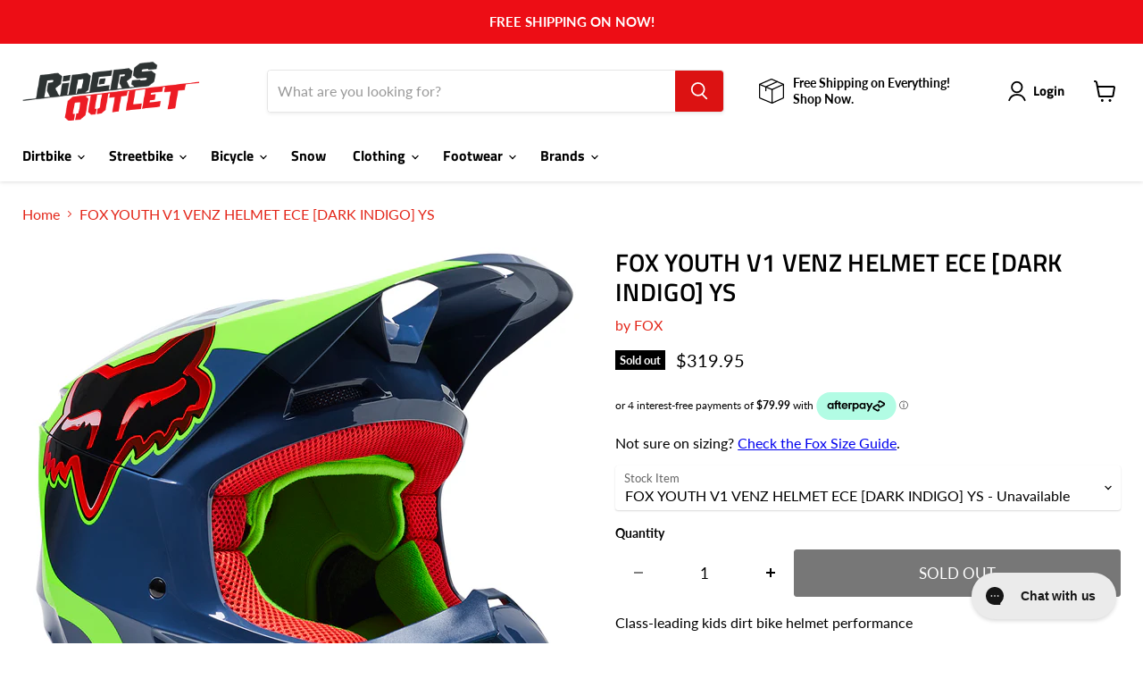

--- FILE ---
content_type: text/html; charset=utf-8
request_url: https://ridersoutlet.co.nz/products/fox-youth-v1-venz-helmet-ece-dark-indigo
body_size: 65834
content:















<!doctype html>
<html class="no-js no-touch" lang="en">
  <head>
  <script>
    window.Store = window.Store || {};
    window.Store.id = 1977811004;
  </script>
    <meta charset="utf-8">
    <meta http-equiv="x-ua-compatible" content="IE=edge">

    <link rel="preconnect" href="https://cdn.shopify.com">
    <link rel="preconnect" href="https://fonts.shopifycdn.com">
    <link rel="preconnect" href="https://v.shopify.com">
    <link rel="preconnect" href="https://cdn.shopifycloud.com">

    <title>FOX YOUTH V1 VENZ HELMET ECE [DARK INDIGO] YS — RidersOutlet</title>

    
      <meta name="description" content="Class-leading kids dirt bike helmet performance The Youth V1 Helmet delivers elevated features, safety, and comfort to young dirt bike riders, making it one of the most competitive motocross helmets out there. Marrying safety, fit, and feel, it raises the bar yet again as a value helmet with a performance mindset. Desi">
    

    
  <link rel="shortcut icon" href="//ridersoutlet.co.nz/cdn/shop/files/fav_32x32.png?v=1613733064" type="image/png">


    
      <link rel="canonical" href="https://ridersoutlet.co.nz/products/fox-youth-v1-venz-helmet-ece-dark-indigo" />
    

    <meta name="viewport" content="width=device-width">

    
    















<meta property="og:site_name" content="RidersOutlet">
<meta property="og:url" content="https://ridersoutlet.co.nz/products/fox-youth-v1-venz-helmet-ece-dark-indigo">
<meta property="og:title" content="FOX YOUTH V1 VENZ HELMET ECE [DARK INDIGO] YS">
<meta property="og:type" content="website">
<meta property="og:description" content="Class-leading kids dirt bike helmet performance The Youth V1 Helmet delivers elevated features, safety, and comfort to young dirt bike riders, making it one of the most competitive motocross helmets out there. Marrying safety, fit, and feel, it raises the bar yet again as a value helmet with a performance mindset. Desi">




    
    
    

    
    
    <meta
      property="og:image"
      content="https://ridersoutlet.co.nz/cdn/shop/products/0cf67d8253d23c720fe9a691e85f1338_1200x1200.jpg?v=1667330798"
    />
    <meta
      property="og:image:secure_url"
      content="https://ridersoutlet.co.nz/cdn/shop/products/0cf67d8253d23c720fe9a691e85f1338_1200x1200.jpg?v=1667330798"
    />
    <meta property="og:image:width" content="1200" />
    <meta property="og:image:height" content="1200" />
    
    
    <meta property="og:image:alt" content="28812_203_1" />
  
















<meta name="twitter:title" content="FOX YOUTH V1 VENZ HELMET ECE [DARK INDIGO] YS">
<meta name="twitter:description" content="Class-leading kids dirt bike helmet performance The Youth V1 Helmet delivers elevated features, safety, and comfort to young dirt bike riders, making it one of the most competitive motocross helmets out there. Marrying safety, fit, and feel, it raises the bar yet again as a value helmet with a performance mindset. Desi">


    
    
    
      
      
      <meta name="twitter:card" content="summary">
    
    
    <meta
      property="twitter:image"
      content="https://ridersoutlet.co.nz/cdn/shop/products/0cf67d8253d23c720fe9a691e85f1338_1200x1200_crop_center.jpg?v=1667330798"
    />
    <meta property="twitter:image:width" content="1200" />
    <meta property="twitter:image:height" content="1200" />
    
    
    <meta property="twitter:image:alt" content="28812_203_1" />
  



    <link rel="preload" href="//ridersoutlet.co.nz/cdn/fonts/titillium_web/titilliumweb_n7.d17ed1f3a767ca2dd9fcaa8710c651c747c3860e.woff2" as="font" crossorigin="anonymous">
    <link rel="preload" as="style" href="//ridersoutlet.co.nz/cdn/shop/t/23/assets/theme.css?v=134285341067374665311764529747">

    
  <script>window.performance && window.performance.mark && window.performance.mark('shopify.content_for_header.start');</script><meta name="google-site-verification" content="YmDLg5X05yPR83yFys4liN5mDDBvy7WabwEdCpO9ng4">
<meta id="shopify-digital-wallet" name="shopify-digital-wallet" content="/1977811004/digital_wallets/dialog">
<meta name="shopify-checkout-api-token" content="f1fa1c4ae39eb2f6bf15f10b257324a4">
<meta id="in-context-paypal-metadata" data-shop-id="1977811004" data-venmo-supported="false" data-environment="production" data-locale="en_US" data-paypal-v4="true" data-currency="NZD">
<link rel="alternate" type="application/json+oembed" href="https://ridersoutlet.co.nz/products/fox-youth-v1-venz-helmet-ece-dark-indigo.oembed">
<script async="async" src="/checkouts/internal/preloads.js?locale=en-NZ"></script>
<link rel="preconnect" href="https://shop.app" crossorigin="anonymous">
<script async="async" src="https://shop.app/checkouts/internal/preloads.js?locale=en-NZ&shop_id=1977811004" crossorigin="anonymous"></script>
<script id="apple-pay-shop-capabilities" type="application/json">{"shopId":1977811004,"countryCode":"NZ","currencyCode":"NZD","merchantCapabilities":["supports3DS"],"merchantId":"gid:\/\/shopify\/Shop\/1977811004","merchantName":"RidersOutlet","requiredBillingContactFields":["postalAddress","email","phone"],"requiredShippingContactFields":["postalAddress","email","phone"],"shippingType":"shipping","supportedNetworks":["visa","masterCard","amex","jcb"],"total":{"type":"pending","label":"RidersOutlet","amount":"1.00"},"shopifyPaymentsEnabled":true,"supportsSubscriptions":true}</script>
<script id="shopify-features" type="application/json">{"accessToken":"f1fa1c4ae39eb2f6bf15f10b257324a4","betas":["rich-media-storefront-analytics"],"domain":"ridersoutlet.co.nz","predictiveSearch":true,"shopId":1977811004,"locale":"en"}</script>
<script>var Shopify = Shopify || {};
Shopify.shop = "ridersoutlet.myshopify.com";
Shopify.locale = "en";
Shopify.currency = {"active":"NZD","rate":"1.0"};
Shopify.country = "NZ";
Shopify.theme = {"name":"Empire - Power Tools | COR Stage 3 (Standard)","id":166762840384,"schema_name":"Empire","schema_version":"10.0.1","theme_store_id":null,"role":"main"};
Shopify.theme.handle = "null";
Shopify.theme.style = {"id":null,"handle":null};
Shopify.cdnHost = "ridersoutlet.co.nz/cdn";
Shopify.routes = Shopify.routes || {};
Shopify.routes.root = "/";</script>
<script type="module">!function(o){(o.Shopify=o.Shopify||{}).modules=!0}(window);</script>
<script>!function(o){function n(){var o=[];function n(){o.push(Array.prototype.slice.apply(arguments))}return n.q=o,n}var t=o.Shopify=o.Shopify||{};t.loadFeatures=n(),t.autoloadFeatures=n()}(window);</script>
<script>
  window.ShopifyPay = window.ShopifyPay || {};
  window.ShopifyPay.apiHost = "shop.app\/pay";
  window.ShopifyPay.redirectState = null;
</script>
<script id="shop-js-analytics" type="application/json">{"pageType":"product"}</script>
<script defer="defer" async type="module" src="//ridersoutlet.co.nz/cdn/shopifycloud/shop-js/modules/v2/client.init-shop-cart-sync_BT-GjEfc.en.esm.js"></script>
<script defer="defer" async type="module" src="//ridersoutlet.co.nz/cdn/shopifycloud/shop-js/modules/v2/chunk.common_D58fp_Oc.esm.js"></script>
<script defer="defer" async type="module" src="//ridersoutlet.co.nz/cdn/shopifycloud/shop-js/modules/v2/chunk.modal_xMitdFEc.esm.js"></script>
<script type="module">
  await import("//ridersoutlet.co.nz/cdn/shopifycloud/shop-js/modules/v2/client.init-shop-cart-sync_BT-GjEfc.en.esm.js");
await import("//ridersoutlet.co.nz/cdn/shopifycloud/shop-js/modules/v2/chunk.common_D58fp_Oc.esm.js");
await import("//ridersoutlet.co.nz/cdn/shopifycloud/shop-js/modules/v2/chunk.modal_xMitdFEc.esm.js");

  window.Shopify.SignInWithShop?.initShopCartSync?.({"fedCMEnabled":true,"windoidEnabled":true});

</script>
<script>
  window.Shopify = window.Shopify || {};
  if (!window.Shopify.featureAssets) window.Shopify.featureAssets = {};
  window.Shopify.featureAssets['shop-js'] = {"shop-cart-sync":["modules/v2/client.shop-cart-sync_DZOKe7Ll.en.esm.js","modules/v2/chunk.common_D58fp_Oc.esm.js","modules/v2/chunk.modal_xMitdFEc.esm.js"],"init-fed-cm":["modules/v2/client.init-fed-cm_B6oLuCjv.en.esm.js","modules/v2/chunk.common_D58fp_Oc.esm.js","modules/v2/chunk.modal_xMitdFEc.esm.js"],"shop-cash-offers":["modules/v2/client.shop-cash-offers_D2sdYoxE.en.esm.js","modules/v2/chunk.common_D58fp_Oc.esm.js","modules/v2/chunk.modal_xMitdFEc.esm.js"],"shop-login-button":["modules/v2/client.shop-login-button_QeVjl5Y3.en.esm.js","modules/v2/chunk.common_D58fp_Oc.esm.js","modules/v2/chunk.modal_xMitdFEc.esm.js"],"pay-button":["modules/v2/client.pay-button_DXTOsIq6.en.esm.js","modules/v2/chunk.common_D58fp_Oc.esm.js","modules/v2/chunk.modal_xMitdFEc.esm.js"],"shop-button":["modules/v2/client.shop-button_DQZHx9pm.en.esm.js","modules/v2/chunk.common_D58fp_Oc.esm.js","modules/v2/chunk.modal_xMitdFEc.esm.js"],"avatar":["modules/v2/client.avatar_BTnouDA3.en.esm.js"],"init-windoid":["modules/v2/client.init-windoid_CR1B-cfM.en.esm.js","modules/v2/chunk.common_D58fp_Oc.esm.js","modules/v2/chunk.modal_xMitdFEc.esm.js"],"init-shop-for-new-customer-accounts":["modules/v2/client.init-shop-for-new-customer-accounts_C_vY_xzh.en.esm.js","modules/v2/client.shop-login-button_QeVjl5Y3.en.esm.js","modules/v2/chunk.common_D58fp_Oc.esm.js","modules/v2/chunk.modal_xMitdFEc.esm.js"],"init-shop-email-lookup-coordinator":["modules/v2/client.init-shop-email-lookup-coordinator_BI7n9ZSv.en.esm.js","modules/v2/chunk.common_D58fp_Oc.esm.js","modules/v2/chunk.modal_xMitdFEc.esm.js"],"init-shop-cart-sync":["modules/v2/client.init-shop-cart-sync_BT-GjEfc.en.esm.js","modules/v2/chunk.common_D58fp_Oc.esm.js","modules/v2/chunk.modal_xMitdFEc.esm.js"],"shop-toast-manager":["modules/v2/client.shop-toast-manager_DiYdP3xc.en.esm.js","modules/v2/chunk.common_D58fp_Oc.esm.js","modules/v2/chunk.modal_xMitdFEc.esm.js"],"init-customer-accounts":["modules/v2/client.init-customer-accounts_D9ZNqS-Q.en.esm.js","modules/v2/client.shop-login-button_QeVjl5Y3.en.esm.js","modules/v2/chunk.common_D58fp_Oc.esm.js","modules/v2/chunk.modal_xMitdFEc.esm.js"],"init-customer-accounts-sign-up":["modules/v2/client.init-customer-accounts-sign-up_iGw4briv.en.esm.js","modules/v2/client.shop-login-button_QeVjl5Y3.en.esm.js","modules/v2/chunk.common_D58fp_Oc.esm.js","modules/v2/chunk.modal_xMitdFEc.esm.js"],"shop-follow-button":["modules/v2/client.shop-follow-button_CqMgW2wH.en.esm.js","modules/v2/chunk.common_D58fp_Oc.esm.js","modules/v2/chunk.modal_xMitdFEc.esm.js"],"checkout-modal":["modules/v2/client.checkout-modal_xHeaAweL.en.esm.js","modules/v2/chunk.common_D58fp_Oc.esm.js","modules/v2/chunk.modal_xMitdFEc.esm.js"],"shop-login":["modules/v2/client.shop-login_D91U-Q7h.en.esm.js","modules/v2/chunk.common_D58fp_Oc.esm.js","modules/v2/chunk.modal_xMitdFEc.esm.js"],"lead-capture":["modules/v2/client.lead-capture_BJmE1dJe.en.esm.js","modules/v2/chunk.common_D58fp_Oc.esm.js","modules/v2/chunk.modal_xMitdFEc.esm.js"],"payment-terms":["modules/v2/client.payment-terms_Ci9AEqFq.en.esm.js","modules/v2/chunk.common_D58fp_Oc.esm.js","modules/v2/chunk.modal_xMitdFEc.esm.js"]};
</script>
<script>(function() {
  var isLoaded = false;
  function asyncLoad() {
    if (isLoaded) return;
    isLoaded = true;
    var urls = ["https:\/\/loox.io\/widget\/EJbc4cWvXF\/loox.1598954265964.js?shop=ridersoutlet.myshopify.com","https:\/\/swymv3free-01.azureedge.net\/code\/swym-shopify.js?shop=ridersoutlet.myshopify.com","https:\/\/config.gorgias.chat\/bundle-loader\/01HSF6QVWW9HGX9AJNBWAKMPS1?source=shopify1click\u0026shop=ridersoutlet.myshopify.com","https:\/\/static2.rapidsearch.dev\/resultpage.js?shop=ridersoutlet.myshopify.com","https:\/\/na.shgcdn3.com\/pixel-collector.js?shop=ridersoutlet.myshopify.com","https:\/\/api.fastbundle.co\/scripts\/src.js?shop=ridersoutlet.myshopify.com","https:\/\/cdn.9gtb.com\/loader.js?g_cvt_id=852a3a8d-188d-444d-9000-2355b8b886aa\u0026shop=ridersoutlet.myshopify.com","https:\/\/cdn.pushowl.com\/latest\/sdks\/pushowl-shopify.js?subdomain=ridersoutlet\u0026environment=production\u0026guid=f0026001-ce34-4d5a-94c6-886aac6dd872\u0026shop=ridersoutlet.myshopify.com"];
    for (var i = 0; i < urls.length; i++) {
      var s = document.createElement('script');
      s.type = 'text/javascript';
      s.async = true;
      s.src = urls[i];
      var x = document.getElementsByTagName('script')[0];
      x.parentNode.insertBefore(s, x);
    }
  };
  if(window.attachEvent) {
    window.attachEvent('onload', asyncLoad);
  } else {
    window.addEventListener('load', asyncLoad, false);
  }
})();</script>
<script id="__st">var __st={"a":1977811004,"offset":46800,"reqid":"0dc4e3db-83d5-4d15-90d4-3089ddc19189-1769170038","pageurl":"ridersoutlet.co.nz\/products\/fox-youth-v1-venz-helmet-ece-dark-indigo","u":"5fbe4dc3d5dc","p":"product","rtyp":"product","rid":7073014874172};</script>
<script>window.ShopifyPaypalV4VisibilityTracking = true;</script>
<script id="captcha-bootstrap">!function(){'use strict';const t='contact',e='account',n='new_comment',o=[[t,t],['blogs',n],['comments',n],[t,'customer']],c=[[e,'customer_login'],[e,'guest_login'],[e,'recover_customer_password'],[e,'create_customer']],r=t=>t.map((([t,e])=>`form[action*='/${t}']:not([data-nocaptcha='true']) input[name='form_type'][value='${e}']`)).join(','),a=t=>()=>t?[...document.querySelectorAll(t)].map((t=>t.form)):[];function s(){const t=[...o],e=r(t);return a(e)}const i='password',u='form_key',d=['recaptcha-v3-token','g-recaptcha-response','h-captcha-response',i],f=()=>{try{return window.sessionStorage}catch{return}},m='__shopify_v',_=t=>t.elements[u];function p(t,e,n=!1){try{const o=window.sessionStorage,c=JSON.parse(o.getItem(e)),{data:r}=function(t){const{data:e,action:n}=t;return t[m]||n?{data:e,action:n}:{data:t,action:n}}(c);for(const[e,n]of Object.entries(r))t.elements[e]&&(t.elements[e].value=n);n&&o.removeItem(e)}catch(o){console.error('form repopulation failed',{error:o})}}const l='form_type',E='cptcha';function T(t){t.dataset[E]=!0}const w=window,h=w.document,L='Shopify',v='ce_forms',y='captcha';let A=!1;((t,e)=>{const n=(g='f06e6c50-85a8-45c8-87d0-21a2b65856fe',I='https://cdn.shopify.com/shopifycloud/storefront-forms-hcaptcha/ce_storefront_forms_captcha_hcaptcha.v1.5.2.iife.js',D={infoText:'Protected by hCaptcha',privacyText:'Privacy',termsText:'Terms'},(t,e,n)=>{const o=w[L][v],c=o.bindForm;if(c)return c(t,g,e,D).then(n);var r;o.q.push([[t,g,e,D],n]),r=I,A||(h.body.append(Object.assign(h.createElement('script'),{id:'captcha-provider',async:!0,src:r})),A=!0)});var g,I,D;w[L]=w[L]||{},w[L][v]=w[L][v]||{},w[L][v].q=[],w[L][y]=w[L][y]||{},w[L][y].protect=function(t,e){n(t,void 0,e),T(t)},Object.freeze(w[L][y]),function(t,e,n,w,h,L){const[v,y,A,g]=function(t,e,n){const i=e?o:[],u=t?c:[],d=[...i,...u],f=r(d),m=r(i),_=r(d.filter((([t,e])=>n.includes(e))));return[a(f),a(m),a(_),s()]}(w,h,L),I=t=>{const e=t.target;return e instanceof HTMLFormElement?e:e&&e.form},D=t=>v().includes(t);t.addEventListener('submit',(t=>{const e=I(t);if(!e)return;const n=D(e)&&!e.dataset.hcaptchaBound&&!e.dataset.recaptchaBound,o=_(e),c=g().includes(e)&&(!o||!o.value);(n||c)&&t.preventDefault(),c&&!n&&(function(t){try{if(!f())return;!function(t){const e=f();if(!e)return;const n=_(t);if(!n)return;const o=n.value;o&&e.removeItem(o)}(t);const e=Array.from(Array(32),(()=>Math.random().toString(36)[2])).join('');!function(t,e){_(t)||t.append(Object.assign(document.createElement('input'),{type:'hidden',name:u})),t.elements[u].value=e}(t,e),function(t,e){const n=f();if(!n)return;const o=[...t.querySelectorAll(`input[type='${i}']`)].map((({name:t})=>t)),c=[...d,...o],r={};for(const[a,s]of new FormData(t).entries())c.includes(a)||(r[a]=s);n.setItem(e,JSON.stringify({[m]:1,action:t.action,data:r}))}(t,e)}catch(e){console.error('failed to persist form',e)}}(e),e.submit())}));const S=(t,e)=>{t&&!t.dataset[E]&&(n(t,e.some((e=>e===t))),T(t))};for(const o of['focusin','change'])t.addEventListener(o,(t=>{const e=I(t);D(e)&&S(e,y())}));const B=e.get('form_key'),M=e.get(l),P=B&&M;t.addEventListener('DOMContentLoaded',(()=>{const t=y();if(P)for(const e of t)e.elements[l].value===M&&p(e,B);[...new Set([...A(),...v().filter((t=>'true'===t.dataset.shopifyCaptcha))])].forEach((e=>S(e,t)))}))}(h,new URLSearchParams(w.location.search),n,t,e,['guest_login'])})(!0,!0)}();</script>
<script integrity="sha256-4kQ18oKyAcykRKYeNunJcIwy7WH5gtpwJnB7kiuLZ1E=" data-source-attribution="shopify.loadfeatures" defer="defer" src="//ridersoutlet.co.nz/cdn/shopifycloud/storefront/assets/storefront/load_feature-a0a9edcb.js" crossorigin="anonymous"></script>
<script crossorigin="anonymous" defer="defer" src="//ridersoutlet.co.nz/cdn/shopifycloud/storefront/assets/shopify_pay/storefront-65b4c6d7.js?v=20250812"></script>
<script data-source-attribution="shopify.dynamic_checkout.dynamic.init">var Shopify=Shopify||{};Shopify.PaymentButton=Shopify.PaymentButton||{isStorefrontPortableWallets:!0,init:function(){window.Shopify.PaymentButton.init=function(){};var t=document.createElement("script");t.src="https://ridersoutlet.co.nz/cdn/shopifycloud/portable-wallets/latest/portable-wallets.en.js",t.type="module",document.head.appendChild(t)}};
</script>
<script data-source-attribution="shopify.dynamic_checkout.buyer_consent">
  function portableWalletsHideBuyerConsent(e){var t=document.getElementById("shopify-buyer-consent"),n=document.getElementById("shopify-subscription-policy-button");t&&n&&(t.classList.add("hidden"),t.setAttribute("aria-hidden","true"),n.removeEventListener("click",e))}function portableWalletsShowBuyerConsent(e){var t=document.getElementById("shopify-buyer-consent"),n=document.getElementById("shopify-subscription-policy-button");t&&n&&(t.classList.remove("hidden"),t.removeAttribute("aria-hidden"),n.addEventListener("click",e))}window.Shopify?.PaymentButton&&(window.Shopify.PaymentButton.hideBuyerConsent=portableWalletsHideBuyerConsent,window.Shopify.PaymentButton.showBuyerConsent=portableWalletsShowBuyerConsent);
</script>
<script>
  function portableWalletsCleanup(e){e&&e.src&&console.error("Failed to load portable wallets script "+e.src);var t=document.querySelectorAll("shopify-accelerated-checkout .shopify-payment-button__skeleton, shopify-accelerated-checkout-cart .wallet-cart-button__skeleton"),e=document.getElementById("shopify-buyer-consent");for(let e=0;e<t.length;e++)t[e].remove();e&&e.remove()}function portableWalletsNotLoadedAsModule(e){e instanceof ErrorEvent&&"string"==typeof e.message&&e.message.includes("import.meta")&&"string"==typeof e.filename&&e.filename.includes("portable-wallets")&&(window.removeEventListener("error",portableWalletsNotLoadedAsModule),window.Shopify.PaymentButton.failedToLoad=e,"loading"===document.readyState?document.addEventListener("DOMContentLoaded",window.Shopify.PaymentButton.init):window.Shopify.PaymentButton.init())}window.addEventListener("error",portableWalletsNotLoadedAsModule);
</script>

<script type="module" src="https://ridersoutlet.co.nz/cdn/shopifycloud/portable-wallets/latest/portable-wallets.en.js" onError="portableWalletsCleanup(this)" crossorigin="anonymous"></script>
<script nomodule>
  document.addEventListener("DOMContentLoaded", portableWalletsCleanup);
</script>

<link id="shopify-accelerated-checkout-styles" rel="stylesheet" media="screen" href="https://ridersoutlet.co.nz/cdn/shopifycloud/portable-wallets/latest/accelerated-checkout-backwards-compat.css" crossorigin="anonymous">
<style id="shopify-accelerated-checkout-cart">
        #shopify-buyer-consent {
  margin-top: 1em;
  display: inline-block;
  width: 100%;
}

#shopify-buyer-consent.hidden {
  display: none;
}

#shopify-subscription-policy-button {
  background: none;
  border: none;
  padding: 0;
  text-decoration: underline;
  font-size: inherit;
  cursor: pointer;
}

#shopify-subscription-policy-button::before {
  box-shadow: none;
}

      </style>

<script>window.performance && window.performance.mark && window.performance.mark('shopify.content_for_header.end');</script>
  





  <script type="text/javascript">
    
      window.__shgMoneyFormat = window.__shgMoneyFormat || {"NZD":{"currency":"NZD","currency_symbol":"$","currency_symbol_location":"left","decimal_places":2,"decimal_separator":".","thousands_separator":","}};
    
    window.__shgCurrentCurrencyCode = window.__shgCurrentCurrencyCode || {
      currency: "NZD",
      currency_symbol: "$",
      decimal_separator: ".",
      thousands_separator: ",",
      decimal_places: 2,
      currency_symbol_location: "left"
    };
  </script>




    <link href="//ridersoutlet.co.nz/cdn/shop/t/23/assets/theme.css?v=134285341067374665311764529747" rel="stylesheet" type="text/css" media="all" />

    
    <script>
      window.Theme = window.Theme || {};
      window.Theme.version = '10.0.1';
      window.Theme.name = 'Empire';
      window.Theme.routes = {
        "root_url": "/",
        "account_url": "/account",
        "account_login_url": "/account/login",
        "account_logout_url": "/account/logout",
        "account_register_url": "/account/register",
        "account_addresses_url": "/account/addresses",
        "collections_url": "/collections",
        "all_products_collection_url": "/collections/all",
        "search_url": "/search",
        "predictive_search_url": "/search/suggest",
        "cart_url": "/cart",
        "cart_add_url": "/cart/add",
        "cart_change_url": "/cart/change",
        "cart_clear_url": "/cart/clear",
        "product_recommendations_url": "/recommendations/products",
      };
    </script>
    

  <link href="//ridersoutlet.co.nz/cdn/shop/t/23/assets/filter-menu.css?v=129519421289250810181712636451" rel="stylesheet" type="text/css" media="all" />
<script src="//ridersoutlet.co.nz/cdn/shop/t/23/assets/filter-menu.js?v=121436412604812436471712636160" type="text/javascript"></script>



<script defer src="https://cdnjs.cloudflare.com/ajax/libs/jquery/3.3.1/jquery.min.js" integrity="sha256-FgpCb/KJQlLNfOu91ta32o/NMZxltwRo8QtmkMRdAu8=" crossorigin="anonymous"></script>

  

<script type="text/javascript">
  
    window.SHG_CUSTOMER = null;
  
</script>







  <meta name="google-site-verification" content="8-nwcnCmQcodogENrMd8-ulx81mQ98FoKbPCn2lMRVg" />
  


  <script type="text/javascript">
    window.RapidSearchAdmin = false;
  </script>


    <!-- Hotjar Tracking Code for www.ridersoutlet.co.nz -->
<script>
    (function(h,o,t,j,a,r){
        h.hj=h.hj||function(){(h.hj.q=h.hj.q||[]).push(arguments)};
        h._hjSettings={hjid:1711445,hjsv:6};
        a=o.getElementsByTagName('head')[0];
        r=o.createElement('script');r.async=1;
        r.src=t+h._hjSettings.hjid+j+h._hjSettings.hjsv;
        a.appendChild(r);
    })(window,document,'https://static.hotjar.com/c/hotjar-','.js?sv=');
</script>
    
<!-- BEGIN app block: shopify://apps/klaviyo-email-marketing-sms/blocks/klaviyo-onsite-embed/2632fe16-c075-4321-a88b-50b567f42507 -->












  <script async src="https://static.klaviyo.com/onsite/js/V7Bcbq/klaviyo.js?company_id=V7Bcbq"></script>
  <script>!function(){if(!window.klaviyo){window._klOnsite=window._klOnsite||[];try{window.klaviyo=new Proxy({},{get:function(n,i){return"push"===i?function(){var n;(n=window._klOnsite).push.apply(n,arguments)}:function(){for(var n=arguments.length,o=new Array(n),w=0;w<n;w++)o[w]=arguments[w];var t="function"==typeof o[o.length-1]?o.pop():void 0,e=new Promise((function(n){window._klOnsite.push([i].concat(o,[function(i){t&&t(i),n(i)}]))}));return e}}})}catch(n){window.klaviyo=window.klaviyo||[],window.klaviyo.push=function(){var n;(n=window._klOnsite).push.apply(n,arguments)}}}}();</script>

  
    <script id="viewed_product">
      if (item == null) {
        var _learnq = _learnq || [];

        var MetafieldReviews = null
        var MetafieldYotpoRating = null
        var MetafieldYotpoCount = null
        var MetafieldLooxRating = null
        var MetafieldLooxCount = null
        var okendoProduct = null
        var okendoProductReviewCount = null
        var okendoProductReviewAverageValue = null
        try {
          // The following fields are used for Customer Hub recently viewed in order to add reviews.
          // This information is not part of __kla_viewed. Instead, it is part of __kla_viewed_reviewed_items
          MetafieldReviews = {};
          MetafieldYotpoRating = null
          MetafieldYotpoCount = null
          MetafieldLooxRating = null
          MetafieldLooxCount = null

          okendoProduct = null
          // If the okendo metafield is not legacy, it will error, which then requires the new json formatted data
          if (okendoProduct && 'error' in okendoProduct) {
            okendoProduct = null
          }
          okendoProductReviewCount = okendoProduct ? okendoProduct.reviewCount : null
          okendoProductReviewAverageValue = okendoProduct ? okendoProduct.reviewAverageValue : null
        } catch (error) {
          console.error('Error in Klaviyo onsite reviews tracking:', error);
        }

        var item = {
          Name: "FOX YOUTH V1 VENZ HELMET ECE [DARK INDIGO] YS",
          ProductID: 7073014874172,
          Categories: ["All","Fox","Free Fox Main Goggles with V1 Helmets!","Helmets-OffRoadHelmets-OffRoad\/DirtHelmets-Youth","Moto Helmets","MX22","Over $150","Youth","Youth\/Kids","YS"],
          ImageURL: "https://ridersoutlet.co.nz/cdn/shop/products/0cf67d8253d23c720fe9a691e85f1338_grande.jpg?v=1667330798",
          URL: "https://ridersoutlet.co.nz/products/fox-youth-v1-venz-helmet-ece-dark-indigo",
          Brand: "FOX",
          Price: "$319.95",
          Value: "319.95",
          CompareAtPrice: "$0.00"
        };
        _learnq.push(['track', 'Viewed Product', item]);
        _learnq.push(['trackViewedItem', {
          Title: item.Name,
          ItemId: item.ProductID,
          Categories: item.Categories,
          ImageUrl: item.ImageURL,
          Url: item.URL,
          Metadata: {
            Brand: item.Brand,
            Price: item.Price,
            Value: item.Value,
            CompareAtPrice: item.CompareAtPrice
          },
          metafields:{
            reviews: MetafieldReviews,
            yotpo:{
              rating: MetafieldYotpoRating,
              count: MetafieldYotpoCount,
            },
            loox:{
              rating: MetafieldLooxRating,
              count: MetafieldLooxCount,
            },
            okendo: {
              rating: okendoProductReviewAverageValue,
              count: okendoProductReviewCount,
            }
          }
        }]);
      }
    </script>
  




  <script>
    window.klaviyoReviewsProductDesignMode = false
  </script>







<!-- END app block --><!-- BEGIN app block: shopify://apps/fbp-fast-bundle/blocks/fast_bundle/9e87fbe2-9041-4c23-acf5-322413994cef -->
  <!-- BEGIN app snippet: fast_bundle -->




<script>
    if (Math.random() < 0.05) {
      window.FastBundleRenderTimestamp = Date.now();
    }
    const newBaseUrl = 'https://sdk.fastbundle.co'
    const apiURL = 'https://api.fastbundle.co'
    const rbrAppUrl = `${newBaseUrl}/{version}/main.min.js`
    const rbrVendorUrl = `${newBaseUrl}/{version}/vendor.js`
    const rbrCartUrl = `${apiURL}/scripts/cart.js`
    const rbrStyleUrl = `${newBaseUrl}/{version}/main.min.css`

    const legacyRbrAppUrl = `${apiURL}/react-src/static/js/main.min.js`
    const legacyRbrStyleUrl = `${apiURL}/react-src/static/css/main.min.css`

    const previousScriptLoaded = Boolean(document.querySelectorAll(`script[src*="${newBaseUrl}"]`).length)
    const previousLegacyScriptLoaded = Boolean(document.querySelectorAll(`script[src*="${legacyRbrAppUrl}"]`).length)

    if (!(previousScriptLoaded || previousLegacyScriptLoaded)) {
        const FastBundleConf = {"enable_bap_modal":false,"frontend_version":"1.22.09","storefront_record_submitted":true,"use_shopify_prices":false,"currencies":[{"id":1568848904,"code":"NZD","conversion_fee":1.0,"roundup_number":0.0,"rounding_enabled":true}],"is_active":true,"override_product_page_forms":false,"allow_funnel":false,"translations":[],"pid":"","bap_ids":[],"active_bundles_count":3,"use_color_swatch":false,"use_shop_price":false,"dropdown_color_swatch":true,"option_config":null,"enable_subscriptions":false,"has_fbt_bundle":false,"use_shopify_function_discount":true,"use_bundle_builder_modal":true,"use_cart_hidden_attributes":true,"bap_override_fetch":true,"invalid_bap_override_fetch":true,"volume_discount_add_on_override_fetch":true,"pmm_new_design":true,"merged_mix_and_match":true,"change_vd_product_picture":true,"buy_it_now":true,"rgn":981348,"baps":{},"has_multilingual_permission":true,"use_vd_templating":true,"use_payload_variant_id_in_fetch_override":true,"use_compare_at_price":false,"storefront_access_token":"b2641e463b68ff820f618caeae96dfb6","serverless_vd_display":false,"serverless_vd_discount":false,"products_with_add_on":{"9682296340800":false,"9682296504640":false,"9682296570176":false,"9682349818176":false,"9682347458880":false,"9682347721024":false,"9682347884864":false,"9682348081472":false,"9682348212544":false},"collections_with_add_on":{"473388548416":true,"504613273920":true,"504619958592":false,"505034670400":true},"has_required_plan":true,"bundleBox":{"id":139709,"bundle_page_enabled":true,"bundle_page_style":null,"currency":"NZD","currency_format":"$%s","percentage_format":"%s%","show_sold_out":true,"track_inventory":true,"shop_page_external_script":"","page_external_script":"","shop_page_style":null,"shop_page_title":null,"shop_page_description":null,"app_version":"v2","show_logo":false,"show_info":false,"money_format":"amount","tax_factor":1.0,"primary_locale":"en","discount_code_prefix":"BUNDLE","is_active":true,"created":"2025-09-03T03:50:42.084189Z","updated":"2025-12-17T03:32:27.317755Z","title":"Don't miss this offer","style":null,"inject_selector":null,"mix_inject_selector":null,"fbt_inject_selector":null,"volume_inject_selector":".product-form--atc","volume_variant_selector":null,"button_title":"Buy this bundle","bogo_button_title":"Buy {quantity} items","price_description":"Add bundle to cart | Save {discount}","version":"v2.3","bogo_version":"v1","nth_child":1,"redirect_to_cart":true,"column_numbers":3,"color":null,"btn_font_color":"white","add_to_cart_selector":null,"cart_info_version":"v2","button_position":"bottom","bundle_page_shape":"row","add_bundle_action":"cart-page","requested_bundle_action":null,"request_action_text":null,"cart_drawer_function":"","cart_drawer_function_svelte":"","theme_template":"light","external_script":"","pre_add_script":"","shop_external_script":"","shop_style":"","bap_inject_selector":"","bap_none_selector":"","bap_form_script":"","bap_button_selector":"","bap_style_object":{"standard":{"custom_code":{"main":{"custom_js":"","custom_css":""}},"product_detail":{"price_style":{"color":"#5e5e5e","fontSize":16,"fontFamily":""},"title_style":{"color":"#303030","fontSize":16,"fontFamily":""},"image_border":{"borderColor":"#e5e5e5"},"pluses_style":{"fill":"","width":""},"separator_line_style":{"backgroundColor":"#e5e5e5"},"variant_selector_style":{"color":"#000000","height":46,"backgroundColor":"#fafafa"}}},"mix_and_match":{"custom_code":{"main":{"custom_js":"","custom_css":""}},"product_detail":{"price_style":{"color":"#5e5e5e","fontSize":16,"fontFamily":""},"title_style":{"color":"#303030","fontSize":16,"fontFamily":""},"image_border":{"borderColor":"#e5e5e5"},"pluses_style":{"fill":"","width":""},"checkbox_style":{"checked":"","unchecked":"","checked_color":"#2c6ecb"},"quantities_style":{"color":"","backgroundColor":""},"product_card_style":{"checked_border":"","unchecked_border":"","checked_background":""},"separator_line_style":{"backgroundColor":"#e5e5e5"},"variant_selector_style":{"color":"#000000","height":46,"backgroundColor":"#fafafa"},"quantities_selector_style":{"color":"#000000","backgroundColor":"#fafafa"}}}},"bundles_page_style_object":null,"style_object":{"fbt":{"box":{"error":{"fill":"#D72C0D","color":"#D72C0D","fontSize":14,"fontFamily":"inherit","borderColor":"#E0B5B2","borderRadius":8,"backgroundColor":"#FFF4FA"},"title":{"color":"#191919","fontSize":22,"fontFamily":"inherit","fontWeight":600},"border":{"borderColor":"#CBCBCB","borderWidth":1,"borderRadius":12},"selected":{"borderColor":"#262626","borderWidth":1,"borderRadius":12,"separator_line_style":{"backgroundColor":"rgba(38, 38, 38, 0.2)"}},"poweredBy":{"color":"#191919","fontSize":14,"fontFamily":"inherit","fontWeight":400},"background":{"backgroundColor":"#FFFFFF"},"fastBundle":{"color":"#262626","fontSize":14,"fontFamily":"inherit","fontWeight":400},"description":{"color":"#191919","fontSize":18,"fontFamily":"inherit","fontWeight":500},"notSelected":{"borderColor":"rgba(203, 203, 203, 0.4)","borderWidth":1,"borderRadius":12,"separator_line_style":{"backgroundColor":"rgba(203, 203, 203, 0.2)"}},"sellingPlan":{"color":"#262626","fontSize":18,"fontFamily":"inherit","fontWeight":400,"borderColor":"#262626","borderRadius":8,"backgroundColor":"transparent"}},"plus":{"style":{"fill":"#FFFFFF","backgroundColor":"#262626"}},"title":{"style":{"color":"#191919","fontSize":18,"fontFamily":"inherit","fontWeight":500},"alignment":{"textAlign":"left"}},"button":{"border":{"borderColor":"transparent","borderRadius":8},"background":{"backgroundColor":"#262626"},"button_label":{"color":"#FFFFFF","fontSize":18,"fontFamily":"inherit","fontWeight":500},"button_position":{"position":"bottom"},"backgroundSecondary":{"backgroundColor":"rgba(38, 38, 38, 0.7)"},"button_labelSecondary":{"color":"#FFFFFF","fontSize":18,"fontFamily":"inherit","fontWeight":500}},"design":{"main":{"design":"modern"}},"option":{"final_price_style":{"color":"#191919","fontSize":16,"fontFamily":"inherit","fontWeight":500},"option_text_style":{"color":"#191919","fontSize":16,"fontFamily":"inherit"},"original_price_style":{"color":"rgba(25, 25, 25, 0.5)","fontSize":14,"fontFamily":"inherit"}},"innerBox":{"border":{"borderColor":"rgba(203, 203, 203, 0.4)","borderRadius":8},"background":{"backgroundColor":"rgba(255, 255, 255, 0.4)"}},"custom_code":{"main":{"custom_js":"","custom_css":""}},"soldOutBadge":{"background":{"backgroundColor":"#E8144B","borderTopRightRadius":8}},"total_section":{"text":{"color":"#191919","fontSize":16,"fontFamily":"inherit"},"border":{"borderRadius":8},"background":{"backgroundColor":"rgba(38, 38, 38, 0.05)"},"final_price_style":{"color":"#191919","fontSize":16,"fontFamily":"inherit"},"original_price_style":{"color":"rgba(25, 25, 25, 0.5)","fontSize":16,"fontFamily":"inherit"}},"discount_badge":{"background":{"backgroundColor":"#E8144B","borderTopLeftRadius":8},"text_style":{"color":"#FFFFFF","fontSize":14,"fontFamily":"inherit"}},"product_detail":{"price_style":{"color":"#191919","fontSize":16,"fontFamily":"inherit"},"title_style":{"color":"#191919","fontSize":16,"fontFamily":"inherit"},"image_border":{"borderColor":"rgba(203, 203, 203, 0.4)","borderRadius":6},"pluses_style":{"fill":"#FFFFFF","backgroundColor":"#262626"},"checkbox_style":{"checked_color":"#262626"},"subtitle_style":{"color":"rgba(25, 25, 25, 0.7)","fontSize":14,"fontFamily":"inherit","fontWeight":400},"final_price_style":{"color":"#191919","fontSize":16,"fontFamily":"inherit"},"original_price_style":{"color":"rgba(25, 25, 25, 0.5)","fontSize":16,"fontFamily":"inherit"},"separator_line_style":{"backgroundColor":"rgba(203, 203, 203, 0.2)"},"variant_selector_style":{"color":"#000000","borderColor":"#EBEBEB","borderRadius":6,"backgroundColor":"#FAFAFA"},"quantities_selector_style":{"color":"#000000","borderColor":"#EBEBEB","borderRadius":6,"backgroundColor":"#FAFAFA"}},"discount_options":{"applied":{"color":"#13A165","backgroundColor":"#E0FAEF"},"unApplied":{"color":"#5E5E5E","backgroundColor":"#F1F1F1"}},"collection_details":{"title_style":{"color":"#191919","fontSize":16,"fontFamily":"inherit"},"pluses_style":{"fill":"#FFFFFF","backgroundColor":"#262626"},"subtitle_style":{"color":"rgba(25, 25, 25, 0.7)","fontSize":14,"fontFamily":"inherit","fontWeight":400},"description_style":{"color":"rgba(25, 25, 25, 0.7)","fontSize":14,"fontFamily":"inherit","fontWeight":400},"separator_line_style":{"backgroundColor":"rgba(203, 203, 203, 0.2)"},"collection_image_border":{"borderColor":"rgba(203, 203, 203, 0.4)"}},"title_and_description":{"alignment":{"textAlign":"left"},"title_style":{"color":"#191919","fontSize":18,"fontFamily":"inherit","fontWeight":500},"subtitle_style":{"color":"rgba(25, 25, 25, 0.7)","fontSize":16,"fontFamily":"inherit","fontWeight":400},"description_style":{"color":"rgba(25, 25, 25, 0.7)","fontSize":16,"fontFamily":"inherit","fontWeight":400}}},"bogo":{"box":{"error":{"fill":"#D72C0D","color":"#D72C0D","fontSize":14,"fontFamily":"inherit","borderColor":"#E0B5B2","borderRadius":8,"backgroundColor":"#FFF4FA"},"title":{"color":"#191919","fontSize":22,"fontFamily":"inherit","fontWeight":600},"border":{"borderColor":"#CBCBCB","borderWidth":1,"borderRadius":12},"selected":{"borderColor":"#262626","borderWidth":1,"borderRadius":12,"separator_line_style":{"backgroundColor":"rgba(38, 38, 38, 0.2)"}},"poweredBy":{"color":"#191919","fontSize":14,"fontFamily":"inherit","fontWeight":400},"background":{"backgroundColor":"#FFFFFF"},"fastBundle":{"color":"#262626","fontSize":14,"fontFamily":"inherit","fontWeight":400},"description":{"color":"#191919","fontSize":18,"fontFamily":"inherit","fontWeight":500},"notSelected":{"borderColor":"rgba(203, 203, 203, 0.4)","borderWidth":1,"borderRadius":12,"separator_line_style":{"backgroundColor":"rgba(203, 203, 203, 0.2)"}},"sellingPlan":{"color":"#262626","fontSize":18,"fontFamily":"inherit","fontWeight":400,"borderColor":"#262626","borderRadius":8,"backgroundColor":"transparent"}},"plus":{"style":{"fill":"#FFFFFF","backgroundColor":"#262626"}},"title":{"style":{"color":"#191919","fontSize":18,"fontFamily":"inherit","fontWeight":500},"alignment":{"textAlign":"left"}},"button":{"border":{"borderColor":"transparent","borderRadius":8},"background":{"backgroundColor":"#262626"},"button_label":{"color":"#FFFFFF","fontSize":18,"fontFamily":"inherit","fontWeight":500},"button_position":{"position":"bottom"},"backgroundSecondary":{"backgroundColor":"rgba(38, 38, 38, 0.7)"},"button_labelSecondary":{"color":"#FFFFFF","fontSize":18,"fontFamily":"inherit","fontWeight":500}},"design":{"main":{"design":"modern"}},"option":{"final_price_style":{"color":"#191919","fontSize":16,"fontFamily":"inherit","fontWeight":500},"option_text_style":{"color":"#191919","fontSize":16,"fontFamily":"inherit"},"original_price_style":{"color":"rgba(25, 25, 25, 0.5)","fontSize":14,"fontFamily":"inherit"}},"innerBox":{"border":{"borderColor":"rgba(203, 203, 203, 0.4)","borderRadius":8},"background":{"backgroundColor":"rgba(255, 255, 255, 0.4)"}},"custom_code":{"main":{"custom_js":"","custom_css":""}},"soldOutBadge":{"background":{"backgroundColor":"#E8144B","borderTopRightRadius":8}},"total_section":{"text":{"color":"#191919","fontSize":16,"fontFamily":"inherit"},"border":{"borderRadius":8},"background":{"backgroundColor":"rgba(38, 38, 38, 0.05)"},"final_price_style":{"color":"#191919","fontSize":16,"fontFamily":"inherit"},"original_price_style":{"color":"rgba(25, 25, 25, 0.5)","fontSize":16,"fontFamily":"inherit"}},"discount_badge":{"background":{"backgroundColor":"#E8144B","borderTopLeftRadius":8},"text_style":{"color":"#FFFFFF","fontSize":14,"fontFamily":"inherit"}},"discount_label":{"background":{"backgroundColor":"#e7e7e7"},"text_style":{"color":"#000000"}},"product_detail":{"price_style":{"color":"#191919","fontSize":16,"fontFamily":"inherit"},"title_style":{"color":"#191919","fontSize":16,"fontFamily":"inherit"},"image_border":{"borderColor":"rgba(203, 203, 203, 0.4)","borderRadius":6},"pluses_style":{"fill":"#FFFFFF","backgroundColor":"#262626"},"checkbox_style":{"checked_color":"#262626"},"subtitle_style":{"color":"rgba(25, 25, 25, 0.7)","fontSize":14,"fontFamily":"inherit","fontWeight":400},"final_price_style":{"color":"#191919","fontSize":16,"fontFamily":"inherit"},"original_price_style":{"color":"rgba(25, 25, 25, 0.5)","fontSize":16,"fontFamily":"inherit"},"separator_line_style":{"backgroundColor":"rgba(203, 203, 203, 0.2)"},"variant_selector_style":{"color":"#000000","borderColor":"#EBEBEB","borderRadius":6,"backgroundColor":"#FAFAFA"},"quantities_selector_style":{"color":"#000000","borderColor":"#EBEBEB","borderRadius":6,"backgroundColor":"#FAFAFA"}},"discount_options":{"applied":{"color":"#13A165","backgroundColor":"#E0FAEF"},"unApplied":{"color":"#5E5E5E","backgroundColor":"#F1F1F1"}},"collection_details":{"title_style":{"color":"#191919","fontSize":16,"fontFamily":"inherit"},"pluses_style":{"fill":"#FFFFFF","backgroundColor":"#262626"},"subtitle_style":{"color":"rgba(25, 25, 25, 0.7)","fontSize":14,"fontFamily":"inherit","fontWeight":400},"description_style":{"color":"rgba(25, 25, 25, 0.7)","fontSize":14,"fontFamily":"inherit","fontWeight":400},"separator_line_style":{"backgroundColor":"rgba(203, 203, 203, 0.2)"},"collection_image_border":{"borderColor":"rgba(203, 203, 203, 0.4)"}},"title_and_description":{"alignment":{"textAlign":"left"},"title_style":{"color":"#191919","fontSize":18,"fontFamily":"inherit","fontWeight":500},"subtitle_style":{"color":"rgba(25, 25, 25, 0.7)","fontSize":16,"fontFamily":"inherit","fontWeight":400},"description_style":{"color":"rgba(25, 25, 25, 0.7)","fontSize":16,"fontFamily":"inherit","fontWeight":400}}},"bxgyf":{"box":{"error":{"fill":"#D72C0D","color":"#D72C0D","fontSize":14,"fontFamily":"inherit","borderColor":"#E0B5B2","borderRadius":8,"backgroundColor":"#FFF4FA"},"title":{"color":"#191919","fontSize":22,"fontFamily":"inherit","fontWeight":600},"border":{"borderColor":"#CBCBCB","borderWidth":1,"borderRadius":12},"selected":{"borderColor":"#262626","borderWidth":1,"borderRadius":12,"separator_line_style":{"backgroundColor":"rgba(38, 38, 38, 0.2)"}},"poweredBy":{"color":"#191919","fontSize":14,"fontFamily":"inherit","fontWeight":400},"background":{"backgroundColor":"#FFFFFF"},"fastBundle":{"color":"#262626","fontSize":14,"fontFamily":"inherit","fontWeight":400},"description":{"color":"#191919","fontSize":18,"fontFamily":"inherit","fontWeight":500},"notSelected":{"borderColor":"rgba(203, 203, 203, 0.4)","borderWidth":1,"borderRadius":12,"separator_line_style":{"backgroundColor":"rgba(203, 203, 203, 0.2)"}},"sellingPlan":{"color":"#262626","fontSize":18,"fontFamily":"inherit","fontWeight":400,"borderColor":"#262626","borderRadius":8,"backgroundColor":"transparent"}},"plus":{"style":{"fill":"#FFFFFF","backgroundColor":"#262626"}},"title":{"style":{"color":"#191919","fontSize":18,"fontFamily":"inherit","fontWeight":500},"alignment":{"textAlign":"left"}},"button":{"border":{"borderColor":"transparent","borderRadius":8},"background":{"backgroundColor":"#262626"},"button_label":{"color":"#FFFFFF","fontSize":18,"fontFamily":"inherit","fontWeight":500},"button_position":{"position":"bottom"},"backgroundSecondary":{"backgroundColor":"rgba(38, 38, 38, 0.7)"},"button_labelSecondary":{"color":"#FFFFFF","fontSize":18,"fontFamily":"inherit","fontWeight":500}},"design":{"main":{"design":"modern"}},"option":{"final_price_style":{"color":"#191919","fontSize":16,"fontFamily":"inherit","fontWeight":500},"option_text_style":{"color":"#191919","fontSize":16,"fontFamily":"inherit"},"original_price_style":{"color":"rgba(25, 25, 25, 0.5)","fontSize":14,"fontFamily":"inherit"}},"innerBox":{"border":{"borderColor":"rgba(203, 203, 203, 0.4)","borderRadius":8},"background":{"backgroundColor":"rgba(255, 255, 255, 0.4)"}},"custom_code":{"main":{"custom_js":"","custom_css":""}},"soldOutBadge":{"background":{"backgroundColor":"#E8144B","borderTopRightRadius":8}},"total_section":{"text":{"color":"#191919","fontSize":16,"fontFamily":"inherit"},"border":{"borderRadius":8},"background":{"backgroundColor":"rgba(38, 38, 38, 0.05)"},"final_price_style":{"color":"#191919","fontSize":16,"fontFamily":"inherit"},"original_price_style":{"color":"rgba(25, 25, 25, 0.5)","fontSize":16,"fontFamily":"inherit"}},"discount_badge":{"background":{"backgroundColor":"#E8144B","borderTopLeftRadius":8},"text_style":{"color":"#FFFFFF","fontSize":14,"fontFamily":"inherit"}},"product_detail":{"price_style":{"color":"#191919","fontSize":16,"fontFamily":"inherit"},"title_style":{"color":"#191919","fontSize":16,"fontFamily":"inherit"},"image_border":{"borderColor":"rgba(203, 203, 203, 0.4)","borderRadius":6},"pluses_style":{"fill":"#FFFFFF","backgroundColor":"#262626"},"checkbox_style":{"checked_color":"#262626"},"subtitle_style":{"color":"rgba(25, 25, 25, 0.7)","fontSize":14,"fontFamily":"inherit","fontWeight":400},"final_price_style":{"color":"#191919","fontSize":16,"fontFamily":"inherit"},"original_price_style":{"color":"rgba(25, 25, 25, 0.5)","fontSize":16,"fontFamily":"inherit"},"separator_line_style":{"backgroundColor":"rgba(203, 203, 203, 0.2)"},"variant_selector_style":{"color":"#000000","borderColor":"#EBEBEB","borderRadius":6,"backgroundColor":"#FAFAFA"},"quantities_selector_style":{"color":"#000000","borderColor":"#EBEBEB","borderRadius":6,"backgroundColor":"#FAFAFA"}},"discount_options":{"applied":{"color":"#13A165","backgroundColor":"#E0FAEF"},"unApplied":{"color":"#5E5E5E","backgroundColor":"#F1F1F1"}},"collection_details":{"title_style":{"color":"#191919","fontSize":16,"fontFamily":"inherit"},"pluses_style":{"fill":"#FFFFFF","backgroundColor":"#262626"},"subtitle_style":{"color":"rgba(25, 25, 25, 0.7)","fontSize":14,"fontFamily":"inherit","fontWeight":400},"description_style":{"color":"rgba(25, 25, 25, 0.7)","fontSize":14,"fontFamily":"inherit","fontWeight":400},"separator_line_style":{"backgroundColor":"rgba(203, 203, 203, 0.2)"},"collection_image_border":{"borderColor":"rgba(203, 203, 203, 0.4)"}},"title_and_description":{"alignment":{"textAlign":"left"},"title_style":{"color":"#191919","fontSize":18,"fontFamily":"inherit","fontWeight":500},"subtitle_style":{"color":"rgba(25, 25, 25, 0.7)","fontSize":16,"fontFamily":"inherit","fontWeight":400},"description_style":{"color":"rgba(25, 25, 25, 0.7)","fontSize":16,"fontFamily":"inherit","fontWeight":400}}},"standard":{"box":{"error":{"fill":"#D72C0D","color":"#D72C0D","fontSize":14,"fontFamily":"inherit","borderColor":"#E0B5B2","borderRadius":8,"backgroundColor":"#FFF4FA"},"title":{"color":"#191919","fontSize":22,"fontFamily":"inherit","fontWeight":600},"border":{"borderColor":"#CBCBCB","borderWidth":1,"borderRadius":12},"selected":{"borderColor":"#262626","borderWidth":1,"borderRadius":12,"separator_line_style":{"backgroundColor":"rgba(38, 38, 38, 0.2)"}},"poweredBy":{"color":"#191919","fontSize":14,"fontFamily":"inherit","fontWeight":400},"background":{"backgroundColor":"#FFFFFF"},"fastBundle":{"color":"#262626","fontSize":14,"fontFamily":"inherit","fontWeight":400},"description":{"color":"#191919","fontSize":18,"fontFamily":"inherit","fontWeight":500},"notSelected":{"borderColor":"rgba(203, 203, 203, 0.4)","borderWidth":1,"borderRadius":12,"separator_line_style":{"backgroundColor":"rgba(203, 203, 203, 0.2)"}},"sellingPlan":{"color":"#262626","fontSize":18,"fontFamily":"inherit","fontWeight":400,"borderColor":"#262626","borderRadius":8,"backgroundColor":"transparent"}},"plus":{"style":{"fill":"#FFFFFF","backgroundColor":"#262626"}},"title":{"style":{"color":"#191919","fontSize":18,"fontFamily":"inherit","fontWeight":500},"alignment":{"textAlign":"left"}},"button":{"border":{"borderColor":"transparent","borderRadius":8},"background":{"backgroundColor":"#262626"},"button_label":{"color":"#FFFFFF","fontSize":18,"fontFamily":"inherit","fontWeight":500},"button_position":{"position":"bottom"},"backgroundSecondary":{"backgroundColor":"rgba(38, 38, 38, 0.7)"},"button_labelSecondary":{"color":"#FFFFFF","fontSize":18,"fontFamily":"inherit","fontWeight":500}},"design":{"main":{"design":"minimal"}},"option":{"final_price_style":{"color":"#191919","fontSize":16,"fontFamily":"inherit","fontWeight":500},"option_text_style":{"color":"#191919","fontSize":16,"fontFamily":"inherit"},"original_price_style":{"color":"rgba(25, 25, 25, 0.5)","fontSize":14,"fontFamily":"inherit"}},"innerBox":{"border":{"borderColor":"rgba(203, 203, 203, 0.4)","borderRadius":8},"background":{"backgroundColor":"rgba(255, 255, 255, 0.4)"}},"custom_code":{"main":{"custom_js":"","custom_css":""}},"soldOutBadge":{"background":{"backgroundColor":"#E8144B","borderTopRightRadius":8}},"total_section":{"text":{"color":"#191919","fontSize":16,"fontFamily":"inherit"},"border":{"borderRadius":8},"background":{"backgroundColor":"rgba(38, 38, 38, 0.05)"},"final_price_style":{"color":"#191919","fontSize":16,"fontFamily":"inherit"},"original_price_style":{"color":"rgba(25, 25, 25, 0.5)","fontSize":16,"fontFamily":"inherit"}},"discount_badge":{"background":{"backgroundColor":"#E8144B","borderTopLeftRadius":8},"text_style":{"color":"#FFFFFF","fontSize":14,"fontFamily":"inherit"}},"product_detail":{"price_style":{"color":"#191919","fontSize":16,"fontFamily":"inherit"},"title_style":{"color":"#191919","fontSize":16,"fontFamily":"inherit"},"image_border":{"borderColor":"rgba(203, 203, 203, 0.4)","borderRadius":6},"pluses_style":{"fill":"#FFFFFF","backgroundColor":"#262626"},"checkbox_style":{"checked_color":"#262626"},"subtitle_style":{"color":"rgba(25, 25, 25, 0.7)","fontSize":14,"fontFamily":"inherit","fontWeight":400},"final_price_style":{"color":"#191919","fontSize":16,"fontFamily":"inherit"},"original_price_style":{"color":"rgba(25, 25, 25, 0.5)","fontSize":16,"fontFamily":"inherit"},"separator_line_style":{"backgroundColor":"rgba(203, 203, 203, 0.2)"},"variant_selector_style":{"color":"#000000","borderColor":"#EBEBEB","borderRadius":6,"backgroundColor":"#FAFAFA"},"quantities_selector_style":{"color":"#000000","borderColor":"#EBEBEB","borderRadius":6,"backgroundColor":"#FAFAFA"}},"discount_options":{"applied":{"color":"#13A165","backgroundColor":"#E0FAEF"},"unApplied":{"color":"#5E5E5E","backgroundColor":"#F1F1F1"}},"collection_details":{"title_style":{"color":"#191919","fontSize":16,"fontFamily":"inherit"},"pluses_style":{"fill":"#FFFFFF","backgroundColor":"#262626"},"subtitle_style":{"color":"rgba(25, 25, 25, 0.7)","fontSize":14,"fontFamily":"inherit","fontWeight":400},"description_style":{"color":"rgba(25, 25, 25, 0.7)","fontSize":14,"fontFamily":"inherit","fontWeight":400},"separator_line_style":{"backgroundColor":"rgba(203, 203, 203, 0.2)"},"collection_image_border":{"borderColor":"rgba(203, 203, 203, 0.4)"}},"title_and_description":{"alignment":{"textAlign":"left"},"title_style":{"color":"#191919","fontSize":18,"fontFamily":"inherit","fontWeight":500},"subtitle_style":{"color":"rgba(25, 25, 25, 0.7)","fontSize":16,"fontFamily":"inherit","fontWeight":400},"description_style":{"color":"rgba(25, 25, 25, 0.7)","fontSize":16,"fontFamily":"inherit","fontWeight":400}}},"mix_and_match":{"box":{"error":{"fill":"#D72C0D","color":"#D72C0D","fontSize":14,"fontFamily":"inherit","borderColor":"#E0B5B2","borderRadius":8,"backgroundColor":"#FFF4FA"},"title":{"color":"#191919","fontSize":22,"fontFamily":"inherit","fontWeight":600},"border":{"borderColor":"#CBCBCB","borderWidth":1,"borderRadius":12},"selected":{"borderColor":"#262626","borderWidth":1,"borderRadius":12,"separator_line_style":{"backgroundColor":"rgba(38, 38, 38, 0.2)"}},"poweredBy":{"color":"#191919","fontSize":14,"fontFamily":"inherit","fontWeight":400},"background":{"backgroundColor":"#FFFFFF"},"fastBundle":{"color":"#262626","fontSize":14,"fontFamily":"inherit","fontWeight":400},"description":{"color":"#191919","fontSize":18,"fontFamily":"inherit","fontWeight":500},"notSelected":{"borderColor":"rgba(203, 203, 203, 0.4)","borderWidth":1,"borderRadius":12,"separator_line_style":{"backgroundColor":"rgba(203, 203, 203, 0.2)"}},"sellingPlan":{"color":"#262626","fontSize":18,"fontFamily":"inherit","fontWeight":400,"borderColor":"#262626","borderRadius":8,"backgroundColor":"transparent"}},"plus":{"style":{"fill":"#FFFFFF","backgroundColor":"#262626"}},"title":{"style":{"color":"#191919","fontSize":18,"fontFamily":"inherit","fontWeight":500},"alignment":{"textAlign":"left"}},"button":{"border":{"borderColor":"transparent","borderRadius":8},"background":{"backgroundColor":"#262626"},"button_label":{"color":"#FFFFFF","fontSize":18,"fontFamily":"inherit","fontWeight":500},"button_position":{"position":"bottom"},"backgroundSecondary":{"backgroundColor":"rgba(38, 38, 38, 0.7)"},"button_labelSecondary":{"color":"#FFFFFF","fontSize":18,"fontFamily":"inherit","fontWeight":500}},"design":{"main":{"design":"modern"}},"option":{"final_price_style":{"color":"#191919","fontSize":16,"fontFamily":"inherit","fontWeight":500},"option_text_style":{"color":"#191919","fontSize":16,"fontFamily":"inherit"},"original_price_style":{"color":"rgba(25, 25, 25, 0.5)","fontSize":14,"fontFamily":"inherit"}},"innerBox":{"border":{"borderColor":"rgba(203, 203, 203, 0.4)","borderRadius":8},"background":{"backgroundColor":"rgba(255, 255, 255, 0.4)"}},"custom_code":{"main":{"custom_js":"","custom_css":""}},"soldOutBadge":{"background":{"backgroundColor":"#E8144B","borderTopRightRadius":8}},"total_section":{"text":{"color":"#191919","fontSize":16,"fontFamily":"inherit"},"border":{"borderRadius":8},"background":{"backgroundColor":"rgba(38, 38, 38, 0.05)"},"final_price_style":{"color":"#191919","fontSize":16,"fontFamily":"inherit"},"original_price_style":{"color":"rgba(25, 25, 25, 0.5)","fontSize":16,"fontFamily":"inherit"}},"discount_badge":{"background":{"backgroundColor":"#E8144B","borderTopLeftRadius":8},"text_style":{"color":"#FFFFFF","fontSize":14,"fontFamily":"inherit"}},"product_detail":{"price_style":{"color":"#191919","fontSize":16,"fontFamily":"inherit"},"title_style":{"color":"#191919","fontSize":16,"fontFamily":"inherit"},"image_border":{"borderColor":"rgba(203, 203, 203, 0.4)","borderRadius":6},"pluses_style":{"fill":"#FFFFFF","backgroundColor":"#262626"},"checkbox_style":{"checked_color":"#262626"},"subtitle_style":{"color":"rgba(25, 25, 25, 0.7)","fontSize":14,"fontFamily":"inherit","fontWeight":400},"final_price_style":{"color":"#191919","fontSize":16,"fontFamily":"inherit"},"original_price_style":{"color":"rgba(25, 25, 25, 0.5)","fontSize":16,"fontFamily":"inherit"},"separator_line_style":{"backgroundColor":"rgba(203, 203, 203, 0.2)"},"variant_selector_style":{"color":"#000000","borderColor":"#EBEBEB","borderRadius":6,"backgroundColor":"#FAFAFA"},"quantities_selector_style":{"color":"#000000","borderColor":"#EBEBEB","borderRadius":6,"backgroundColor":"#FAFAFA"}},"discount_options":{"applied":{"color":"#13A165","backgroundColor":"#E0FAEF"},"unApplied":{"color":"#5E5E5E","backgroundColor":"#F1F1F1"}},"collection_details":{"title_style":{"color":"#191919","fontSize":16,"fontFamily":"inherit"},"pluses_style":{"fill":"#FFFFFF","backgroundColor":"#262626"},"subtitle_style":{"color":"rgba(25, 25, 25, 0.7)","fontSize":14,"fontFamily":"inherit","fontWeight":400},"description_style":{"color":"rgba(25, 25, 25, 0.7)","fontSize":14,"fontFamily":"inherit","fontWeight":400},"separator_line_style":{"backgroundColor":"rgba(203, 203, 203, 0.2)"},"collection_image_border":{"borderColor":"rgba(203, 203, 203, 0.4)"}},"title_and_description":{"alignment":{"textAlign":"left"},"title_style":{"color":"#191919","fontSize":18,"fontFamily":"inherit","fontWeight":500},"subtitle_style":{"color":"rgba(25, 25, 25, 0.7)","fontSize":16,"fontFamily":"inherit","fontWeight":400},"description_style":{"color":"rgba(25, 25, 25, 0.7)","fontSize":16,"fontFamily":"inherit","fontWeight":400}}},"col_mix_and_match":{"box":{"error":{"fill":"#D72C0D","color":"#D72C0D","fontSize":14,"fontFamily":"inherit","borderColor":"#E0B5B2","borderRadius":8,"backgroundColor":"#FFF4FA"},"title":{"color":"#191919","fontSize":22,"fontFamily":"inherit","fontWeight":600},"border":{"borderColor":"#CBCBCB","borderWidth":1,"borderRadius":12},"selected":{"borderColor":"#262626","borderWidth":1,"borderRadius":12,"separator_line_style":{"backgroundColor":"rgba(38, 38, 38, 0.2)"}},"poweredBy":{"color":"#191919","fontSize":14,"fontFamily":"inherit","fontWeight":400},"background":{"backgroundColor":"#FFFFFF"},"fastBundle":{"color":"#262626","fontSize":14,"fontFamily":"inherit","fontWeight":400},"description":{"color":"#191919","fontSize":18,"fontFamily":"inherit","fontWeight":500},"notSelected":{"borderColor":"rgba(203, 203, 203, 0.4)","borderWidth":1,"borderRadius":12,"separator_line_style":{"backgroundColor":"rgba(203, 203, 203, 0.2)"}},"sellingPlan":{"color":"#262626","fontSize":18,"fontFamily":"inherit","fontWeight":400,"borderColor":"#262626","borderRadius":8,"backgroundColor":"transparent"}},"plus":{"style":{"fill":"#FFFFFF","backgroundColor":"#262626"}},"title":{"style":{"color":"#191919","fontSize":18,"fontFamily":"inherit","fontWeight":500},"alignment":{"textAlign":"left"}},"button":{"border":{"borderColor":"transparent","borderRadius":8},"background":{"backgroundColor":"#262626"},"button_label":{"color":"#FFFFFF","fontSize":18,"fontFamily":"inherit","fontWeight":500},"button_position":{"position":"bottom"},"backgroundSecondary":{"backgroundColor":"rgba(38, 38, 38, 0.7)"},"button_labelSecondary":{"color":"#FFFFFF","fontSize":18,"fontFamily":"inherit","fontWeight":500}},"design":{"main":{"design":"modern"}},"option":{"final_price_style":{"color":"#191919","fontSize":16,"fontFamily":"inherit","fontWeight":500},"option_text_style":{"color":"#191919","fontSize":16,"fontFamily":"inherit"},"original_price_style":{"color":"rgba(25, 25, 25, 0.5)","fontSize":14,"fontFamily":"inherit"}},"innerBox":{"border":{"borderColor":"rgba(203, 203, 203, 0.4)","borderRadius":8},"background":{"backgroundColor":"rgba(255, 255, 255, 0.4)"}},"custom_code":{"main":{"custom_js":"","custom_css":""}},"soldOutBadge":{"background":{"backgroundColor":"#E8144B","borderTopRightRadius":8}},"total_section":{"text":{"color":"#191919","fontSize":16,"fontFamily":"inherit"},"border":{"borderRadius":8},"background":{"backgroundColor":"rgba(38, 38, 38, 0.05)"},"final_price_style":{"color":"#191919","fontSize":16,"fontFamily":"inherit"},"original_price_style":{"color":"rgba(25, 25, 25, 0.5)","fontSize":16,"fontFamily":"inherit"}},"discount_badge":{"background":{"backgroundColor":"#E8144B","borderTopLeftRadius":8},"text_style":{"color":"#FFFFFF","fontSize":14,"fontFamily":"inherit"}},"product_detail":{"price_style":{"color":"#191919","fontSize":16,"fontFamily":"inherit"},"title_style":{"color":"#191919","fontSize":16,"fontFamily":"inherit"},"image_border":{"borderColor":"rgba(203, 203, 203, 0.4)","borderRadius":6},"pluses_style":{"fill":"#FFFFFF","backgroundColor":"#262626"},"checkbox_style":{"checked_color":"#262626"},"subtitle_style":{"color":"rgba(25, 25, 25, 0.7)","fontSize":14,"fontFamily":"inherit","fontWeight":400},"final_price_style":{"color":"#191919","fontSize":16,"fontFamily":"inherit"},"original_price_style":{"color":"rgba(25, 25, 25, 0.5)","fontSize":16,"fontFamily":"inherit"},"separator_line_style":{"backgroundColor":"rgba(203, 203, 203, 0.2)"},"variant_selector_style":{"color":"#000000","borderColor":"#EBEBEB","borderRadius":6,"backgroundColor":"#FAFAFA"},"quantities_selector_style":{"color":"#000000","borderColor":"#EBEBEB","borderRadius":6,"backgroundColor":"#FAFAFA"}},"discount_options":{"applied":{"color":"#13A165","backgroundColor":"#E0FAEF"},"unApplied":{"color":"#5E5E5E","backgroundColor":"#F1F1F1"}},"collection_details":{"title_style":{"color":"#191919","fontSize":16,"fontFamily":"inherit"},"pluses_style":{"fill":"#FFFFFF","backgroundColor":"#262626"},"subtitle_style":{"color":"rgba(25, 25, 25, 0.7)","fontSize":14,"fontFamily":"inherit","fontWeight":400},"description_style":{"color":"rgba(25, 25, 25, 0.7)","fontSize":14,"fontFamily":"inherit","fontWeight":400},"separator_line_style":{"backgroundColor":"rgba(203, 203, 203, 0.2)"},"collection_image_border":{"borderColor":"rgba(203, 203, 203, 0.4)"}},"title_and_description":{"alignment":{"textAlign":"left"},"title_style":{"color":"#191919","fontSize":18,"fontFamily":"inherit","fontWeight":500},"subtitle_style":{"color":"rgba(25, 25, 25, 0.7)","fontSize":16,"fontFamily":"inherit","fontWeight":400},"description_style":{"color":"rgba(25, 25, 25, 0.7)","fontSize":16,"fontFamily":"inherit","fontWeight":400}}}},"old_style_object":null,"zero_discount_btn_title":"Add to cart","mix_btn_title":"Add selected to cart","collection_btn_title":"Add selected to cart","cart_page_issue":null,"cart_drawer_issue":null,"volume_btn_title":"Add {quantity} | save {discount}","badge_color":"#C30000","badge_price_description":"Save {discount}!","use_discount_on_cookie":true,"show_bap_buy_button":false,"bap_version":"v1","bap_price_selector":null,"bap_compare_price_selector":null,"bundles_display":"vertical","use_first_variant":true,"shop":41439},"bundlePageInfo":{"title":null,"description":null,"enabled":true,"handle":"fastbundles","shop_style":null,"shop_external_script":"","style":null,"external_script":"","bundles_alignment":"bottom","bundles_display":"horizontal"},"cartInfo":{"id":139720,"currency":"NZD","currency_format":"$%s","box_discount_description":"Add bundle to cart | Save {discount}","box_button_title":"Buy this bundle","free_shipping_translation":null,"shipping_cost_translation":null,"is_reference":false,"subtotal_selector":null,"subtotal_price_selector":null,"subtotal_title_selector":null,"line_items_selector":null,"discount_tag_html":null,"free_shipping_tag":null,"form_subtotal_selector":null,"form_subtotal_price_selector":null,"form_line_items_selector":null,"form_discount_html_tag":null,"form_free_shipping_tag":null,"external_script":"","funnel_show_method":"three_seconds","funnel_popup_title":"Complete your cart with this bundle and save","funnel_alert":"This item is already in your cart.","funnel_discount_description":"save {discount}","style":"","shop_style":null,"shop_external_script":"","funnel_color":"","funnel_badge_color":"","style_object":{"standard":{"box":{"background":{"backgroundColor":"#ffffff"}},"badge":{"main":{"switchBtn":""},"background":{"backgroundColor":""},"text_style":{"color":"","total":"","fontSize":"","fontFamily":""}},"button":{"background":{"backgroundColor":"#000000"},"button_label":{"color":"#ffffff","fontSize":16,"fontFamily":"","price_description":"","zero_discount_btn_title":""}},"custom_code":{"main":{"custom_js":"","custom_css":""}},"bundle_title":{"style":{"color":"#303030","fontSize":22,"fontFamily":""},"alignment":{"textAlign":"left"}},"pop_up_title":{"style":{"color":"","fontSize":"","fontFamily":"","price_description":""},"alignment":{"textAlign":"left"}},"total_section":{"text":{"color":"#303030","fontSize":16,"fontFamily":""},"background":{"backgroundColor":"#e5e5e5"},"final_price_style":{"color":"#008060","fontSize":16,"fontFamily":""},"original_price_style":{"color":"#D72C0D","fontSize":16,"fontFamily":""}},"product_detail":{"price_style":{"color":"#5e5e5e","fontSize":16,"fontFamily":""},"title_style":{"color":"#303030","fontSize":16,"fontFamily":""},"image_border":{"borderColor":"#e5e5e5"},"pluses_style":{"fill":"#000000","width":16},"variant_selector_style":{"color":"#5e5e5e","height":"","backgroundColor":"#FAFAFA"}},"pre_selected_products":{"final_price_style":{"color":"","total":"","fontSize":"","fontFamily":""}}}},"old_style_object":null,"funnel_button_description":"Buy this bundle | Save {discount}","funnel_injection_constraint":"","show_discount_section":false,"discount_section_style":null,"discount_section_selector":null,"reload_after_change_detection":false,"app_version":"v2","show_info":false,"box_zero_discount_title":"Add to cart"}};
        FastBundleConf.pid = '7073014874172';
        FastBundleConf.domain = 'ridersoutlet.myshopify.com';
        window.FastBundleConf = FastBundleConf;

        // add random generated number query parameter to clear the cache
        const urlQueryParameter = `?rgn=${FastBundleConf?.rgn}`
        const version = FastBundleConf?.frontend_version || '1.0.0'

        const preconnectLink = document.createElement('link');
        preconnectLink.rel = 'preconnect';
        preconnectLink.href = newBaseUrl;

        const vendorScript = document.createElement('link')
        vendorScript.rel = 'modulepreload'
        vendorScript.href = rbrVendorUrl.replace('{version}', version)

        const appScript = document.createElement('script');
        appScript.src = rbrAppUrl.replace('{version}', version);
        appScript.defer = true;
        appScript.type = 'module';

        const cartScript = document.createElement('script');
        cartScript.src = rbrCartUrl + urlQueryParameter;
        cartScript.defer = true;
        cartScript.type = 'text/javascript';

        const style = document.createElement('link')
        style.rel = 'stylesheet'
        style.href = rbrStyleUrl.replace('{version}', version);

        document.head.appendChild(preconnectLink);
        document.head.appendChild(vendorScript)
        document.head.appendChild(appScript)
        document.head.appendChild(cartScript)
        document.head.appendChild(style)
    }
    // if the product id is set and the bap_override_fetch is not set, we add the style to the theme to hide the add to cart buttons
    if (window.FastBundleConf?.pid && !window.FastBundleConf?.bap_override_fetch) {
        if (window.FastBundleConf.bap_ids.includes(+window.FastBundleConf.pid)) {
            const styleElement = document.createElement('style')
            let bundleBox = window.FastBundleConf?.bundleBox
            styleElement.id = 'fb-bap-style'
            let externalSelector = bundleBox?.bap_button_selector ? `, ${bundleBox?.bap_button_selector}` : ''
            styleElement.innerHTML = `
                button[name="add"], form[action="/cart/add"] button[type="submit"], input[name="add"] ${externalSelector}{
                    display: none !important;
                }`
            document.head.appendChild(styleElement)
        }
    }
  </script>

<!-- END app snippet -->
  <!-- BEGIN app snippet: fast_bundle_shared --><script>
  (function(){
    const FastBundleConf = window?.FastBundleConf || {};
    const shopDomain = FastBundleConf?.shop_domain || Shopify.shop;
    const countryByMarket = "NZ";
    const countryByLocale = null;
    const countryCode = countryByMarket || countryByLocale || FastBundleConf?.country_code || 'US';
    const language = {"shop_locale":{"locale":"en","enabled":true,"primary":true,"published":true}};
    const shopLocale = language.shop_locale.locale || null;
    const firstRawLanguage = "en"; 
    const SecondRawLanguage = "en";
    const langCandidates = [
      firstRawLanguage,
      SecondRawLanguage,
      navigator.language,
      navigator.userLanguage,
      null,
    ];
    let shopLanguage = null;
    for (const candidate of langCandidates) {
      shopLanguage = fastBundleExtractValidLanguage(candidate);
      if (shopLanguage) break;
    }
    if (!shopLanguage) shopLanguage = "EN";
    const storefrontAccessToken = FastBundleConf?.storefront_access_token || '';
    const mainProduct = {"id":7073014874172,"title":"FOX YOUTH V1 VENZ HELMET ECE [DARK INDIGO] YS","handle":"fox-youth-v1-venz-helmet-ece-dark-indigo","description":"\u003cp\u003eClass-leading kids dirt bike helmet performance\u003c\/p\u003e\n\n\u003cp\u003eThe Youth V1 Helmet delivers elevated features, safety, and comfort to young dirt bike riders, making it one of the most competitive motocross helmets out there. Marrying safety, fit, and feel, it raises the bar yet again as a value helmet with a performance mindset.\u003c\/p\u003e\n\n\u003cp\u003eDesigned with MIPS™ (Multi-directional Impact Protection system) technology, which is scientifically proven to reduce rotational forces on impact, and a visor designed to release in the event of a crash, the V1 gives you that peace of mind, each and every ride.\u003c\/p\u003e\n\n\u003cp\u003eThe V1 puts comfort front and center and is designed with best-in-class airflow for improved comfort and moisture management. With a precise fit and feel, the V1 comes complete with a removable and washable liner and cheek pads for comfort after repeated uses.\u003c\/p\u003e\n\n\u003cul\u003e\n\t\u003cli\u003eMulti-Directional Impact Protection System (MIPS™) equipped\u003c\/li\u003e\n\t\u003cli\u003eMagnetic Visor Release System (MVRS™) is designed to release in the event of a crash \u003c\/li\u003e\n\t\u003cli\u003eLightweight, injection-molded polycarbonate and ABS shell intended to disperse energy in the event of a crash\u003c\/li\u003e\n\t\u003cli\u003e1 shell and 1 EPS sizes for a precise fit \u003c\/li\u003e\n\t\u003cli\u003eRemovable and washable comfort liner and cheek pads \u003c\/li\u003e\n\t\u003cli\u003e9 intake and 4 exhaust vents for optimum airflow\u003c\/li\u003e\n\t\u003cli\u003eMeets ECE 22.05 and\/or DOT certifications\u003c\/li\u003e\n\u003c\/ul\u003e\n\n\u003cp\u003e \u003c\/p\u003e\n","published_at":"2022-11-08T16:41:43+13:00","created_at":"2022-11-02T08:26:28+13:00","vendor":"FOX","type":"Helmets-OffRoadHelmets-OffRoad\/DirtHelmets-Youth","tags":["50offYouthHelmets","CHRISTMAS-2024","fox","FULL-SEND","FULL-THROTTLE","MX22","S3-ALL HELMETS","S3-Brand-FOX","S3-BRAND_FOX","S3-Cat-CLEARANCEPRODUCTS","S3-Cat-CLEARANCEPRODUCTS-MXCLEARANCE","S3-Cat-CLEARANCEPRODUCTS-MXCLEARANCE-YouthHelmets","S3-Colour-DARK INDIGO","S3-GENDER_YOUTH","S3-HELMET TYPE_YOUTH","S3-HELMETS","S3-MODEL_FOX V1","S3-MOTO","S3-MX22","S3-RIDE STYLE_MOTOCROSS","S3-RIDE STYLE_TRAIL\/OFF-ROAD","S3-SEASON_Q12022","s3-size-ys","Sales ends Midnight Sunday!","Sprint3","V1FREEGoggles","youth"],"price":31995,"price_min":31995,"price_max":31995,"available":false,"price_varies":false,"compare_at_price":null,"compare_at_price_min":0,"compare_at_price_max":0,"compare_at_price_varies":false,"variants":[{"id":40487067615292,"title":"FOX YOUTH V1 VENZ HELMET ECE [DARK INDIGO] YS","option1":"FOX YOUTH V1 VENZ HELMET ECE [DARK INDIGO] YS","option2":null,"option3":null,"sku":"28812-203-YS","requires_shipping":true,"taxable":true,"featured_image":null,"available":false,"name":"FOX YOUTH V1 VENZ HELMET ECE [DARK INDIGO] YS - FOX YOUTH V1 VENZ HELMET ECE [DARK INDIGO] YS","public_title":"FOX YOUTH V1 VENZ HELMET ECE [DARK INDIGO] YS","options":["FOX YOUTH V1 VENZ HELMET ECE [DARK INDIGO] YS"],"price":31995,"weight":0,"compare_at_price":null,"inventory_management":"shopify","barcode":"191972626760","requires_selling_plan":false,"selling_plan_allocations":[]}],"images":["\/\/ridersoutlet.co.nz\/cdn\/shop\/products\/0cf67d8253d23c720fe9a691e85f1338.jpg?v=1667330798","\/\/ridersoutlet.co.nz\/cdn\/shop\/products\/89014970f437b1a86a316fb28e676de4.jpg?v=1667330798","\/\/ridersoutlet.co.nz\/cdn\/shop\/products\/9e19e6c747694f842be206d4aceacc19.jpg?v=1667330798","\/\/ridersoutlet.co.nz\/cdn\/shop\/products\/2a52db6799c9884407f875132b1969c1.jpg?v=1667330798","\/\/ridersoutlet.co.nz\/cdn\/shop\/products\/151b7eace8b6a53e7502810182c4d85b.jpg?v=1667330798"],"featured_image":"\/\/ridersoutlet.co.nz\/cdn\/shop\/products\/0cf67d8253d23c720fe9a691e85f1338.jpg?v=1667330798","options":["Stock Item"],"media":[{"alt":"28812_203_1","id":24262436552764,"position":1,"preview_image":{"aspect_ratio":1.0,"height":1000,"width":1000,"src":"\/\/ridersoutlet.co.nz\/cdn\/shop\/products\/0cf67d8253d23c720fe9a691e85f1338.jpg?v=1667330798"},"aspect_ratio":1.0,"height":1000,"media_type":"image","src":"\/\/ridersoutlet.co.nz\/cdn\/shop\/products\/0cf67d8253d23c720fe9a691e85f1338.jpg?v=1667330798","width":1000},{"alt":"28812_203_2","id":24262436585532,"position":2,"preview_image":{"aspect_ratio":1.0,"height":1000,"width":1000,"src":"\/\/ridersoutlet.co.nz\/cdn\/shop\/products\/89014970f437b1a86a316fb28e676de4.jpg?v=1667330798"},"aspect_ratio":1.0,"height":1000,"media_type":"image","src":"\/\/ridersoutlet.co.nz\/cdn\/shop\/products\/89014970f437b1a86a316fb28e676de4.jpg?v=1667330798","width":1000},{"alt":"28812_203_3","id":24262436716604,"position":3,"preview_image":{"aspect_ratio":1.0,"height":1000,"width":1000,"src":"\/\/ridersoutlet.co.nz\/cdn\/shop\/products\/9e19e6c747694f842be206d4aceacc19.jpg?v=1667330798"},"aspect_ratio":1.0,"height":1000,"media_type":"image","src":"\/\/ridersoutlet.co.nz\/cdn\/shop\/products\/9e19e6c747694f842be206d4aceacc19.jpg?v=1667330798","width":1000},{"alt":"28812_203_4","id":24262436814908,"position":4,"preview_image":{"aspect_ratio":1.0,"height":1000,"width":1000,"src":"\/\/ridersoutlet.co.nz\/cdn\/shop\/products\/2a52db6799c9884407f875132b1969c1.jpg?v=1667330798"},"aspect_ratio":1.0,"height":1000,"media_type":"image","src":"\/\/ridersoutlet.co.nz\/cdn\/shop\/products\/2a52db6799c9884407f875132b1969c1.jpg?v=1667330798","width":1000},{"alt":"28812_203_5","id":24262436847676,"position":5,"preview_image":{"aspect_ratio":1.0,"height":1000,"width":1000,"src":"\/\/ridersoutlet.co.nz\/cdn\/shop\/products\/151b7eace8b6a53e7502810182c4d85b.jpg?v=1667330798"},"aspect_ratio":1.0,"height":1000,"media_type":"image","src":"\/\/ridersoutlet.co.nz\/cdn\/shop\/products\/151b7eace8b6a53e7502810182c4d85b.jpg?v=1667330798","width":1000}],"requires_selling_plan":false,"selling_plan_groups":[],"content":"\u003cp\u003eClass-leading kids dirt bike helmet performance\u003c\/p\u003e\n\n\u003cp\u003eThe Youth V1 Helmet delivers elevated features, safety, and comfort to young dirt bike riders, making it one of the most competitive motocross helmets out there. Marrying safety, fit, and feel, it raises the bar yet again as a value helmet with a performance mindset.\u003c\/p\u003e\n\n\u003cp\u003eDesigned with MIPS™ (Multi-directional Impact Protection system) technology, which is scientifically proven to reduce rotational forces on impact, and a visor designed to release in the event of a crash, the V1 gives you that peace of mind, each and every ride.\u003c\/p\u003e\n\n\u003cp\u003eThe V1 puts comfort front and center and is designed with best-in-class airflow for improved comfort and moisture management. With a precise fit and feel, the V1 comes complete with a removable and washable liner and cheek pads for comfort after repeated uses.\u003c\/p\u003e\n\n\u003cul\u003e\n\t\u003cli\u003eMulti-Directional Impact Protection System (MIPS™) equipped\u003c\/li\u003e\n\t\u003cli\u003eMagnetic Visor Release System (MVRS™) is designed to release in the event of a crash \u003c\/li\u003e\n\t\u003cli\u003eLightweight, injection-molded polycarbonate and ABS shell intended to disperse energy in the event of a crash\u003c\/li\u003e\n\t\u003cli\u003e1 shell and 1 EPS sizes for a precise fit \u003c\/li\u003e\n\t\u003cli\u003eRemovable and washable comfort liner and cheek pads \u003c\/li\u003e\n\t\u003cli\u003e9 intake and 4 exhaust vents for optimum airflow\u003c\/li\u003e\n\t\u003cli\u003eMeets ECE 22.05 and\/or DOT certifications\u003c\/li\u003e\n\u003c\/ul\u003e\n\n\u003cp\u003e \u003c\/p\u003e\n"};
    window.FastBundleShared = window.FastBundleShared || {};
    window.FastBundleShared.functions = window.FastBundleShared.functions || {};

    function fastBundleFormatMoney(amount, currency = 'USD') {
      return new Intl.NumberFormat('en-US', {
        style: 'currency',
        currency,
      }).format(amount);
    }

    function fastBundleExtractValidLanguage(raw) {
    if (!raw || typeof raw !== "string") return null;
    const clean = raw.trim().toLowerCase();
    if (/^[a-z]{2}$/.test(clean)) {
      return clean.toUpperCase();
    }
    if (/^[a-z]{2}-[a-z0-9]+$/.test(clean)) {
      return clean.split('-')[0].toUpperCase();
    }
    if (/^[a-z]{2}_[a-z0-9]+$/.test(clean)) {
      return clean.split('_')[0].toUpperCase();
    }
    return null;
  }

    function fastBundleSanitizeStorefrontProduct(product, overrideItemId) {
      const sanitized = {};
      sanitized.id = Number(product?.id.split('/').pop());
      sanitized.availableForSale = product?.availableForSale;
      sanitized.title = product?.title;
      sanitized.body_html = product?.description || '';
      sanitized.handle = product?.handle;
      sanitized.image = product?.featuredImage?.url || null;
      sanitized.published_at = product?.publishedAt || null;
      const defaultVariant = product?.variants?.edges[0]?.node;
      sanitized.raw_price = defaultVariant ? parseFloat(defaultVariant?.price?.amount) * 100 : null;
      sanitized.price = defaultVariant
        ? fastBundleFormatMoney(defaultVariant?.price?.amount, defaultVariant?.price?.currencyCode)
        : '';
      sanitized.raw_compare_at_price =
        defaultVariant && defaultVariant?.compareAtPrice
          ? parseFloat(defaultVariant.compareAtPrice.amount) * 100
          : sanitized.raw_price;
      sanitized.compare_at_price =
        defaultVariant && defaultVariant.compareAtPrice
          ? fastBundleFormatMoney(defaultVariant?.compareAtPrice?.amount, defaultVariant?.compareAtPrice?.currencyCode)
          : sanitized.price;
      sanitized.variants = product?.variants?.edges?.map((edge) => {
        const v = edge?.node;
        return {
          id: Number(v?.id?.split('/').pop()),
          title: v?.title,
          raw_price: parseFloat(v?.price?.amount) * 100,
          price: fastBundleFormatMoney(v?.price?.amount, v?.price?.currencyCode),
          raw_compare_at_price: v?.compareAtPrice
            ? parseFloat(v?.compareAtPrice?.amount) * 100
            : parseFloat(v?.price?.amount) * 100,
          compare_at_price: v?.compareAtPrice
            ? fastBundleFormatMoney(v?.compareAtPrice?.amount, v?.compareAtPrice?.currencyCode)
            : fastBundleFormatMoney(v?.price?.amount, v?.price?.currencyCode),
          availableForSale: v?.availableForSale,
          image: v?.image?.url || null,
          quantity: v?.quantityAvailable,
          option1: v?.selectedOptions?.[0]?.value || null,
          option2: v?.selectedOptions?.[1]?.value || null,
          option3: v?.selectedOptions?.[2]?.value || null,
          selectedOptions: v?.selectedOptions
        };
      });
      sanitized.options = product?.options?.map((o) => {
        return {
          id: Number(o?.id.split('/').pop()),
          name: o?.name,
          values: o?.values,
        };
      });
      if (!overrideItemId) {
        delete sanitized.id
      }
      return sanitized;
    }

    window.FastBundleShared.defineFunction = function (name, fn) {
      if (!window.FastBundleShared.functions[name]) {
        window.FastBundleShared.functions[name] = fn;
      } else {
        console.warn(`Function "${name}" is already defined.`);
      }
    };

    window.FastBundleShared.defineFunction('getMainProduct', function () {
      if (!mainProduct) return null;
      mainProduct.collections = [{"id":38104596540,"handle":"all","title":"All","updated_at":"2026-01-23T16:10:52+13:00","body_html":null,"published_at":"2018-05-04T09:14:27+12:00","sort_order":"alpha-asc","template_suffix":null,"disjunctive":false,"rules":[{"column":"variant_inventory","relation":"greater_than","condition":"-10000"}],"published_scope":"global"},{"id":37034393660,"handle":"fox","title":"Fox","updated_at":"2026-01-23T11:48:03+13:00","body_html":null,"published_at":"2018-04-30T15:50:20+12:00","sort_order":"created-desc","template_suffix":null,"disjunctive":false,"rules":[{"column":"vendor","relation":"equals","condition":"FOX"}],"published_scope":"global"},{"id":504619958592,"handle":"free-goggles-with-v1-helmets","title":"Free Fox Main Goggles with V1 Helmets!","updated_at":"2026-01-24T01:02:19+13:00","body_html":"","published_at":"2025-10-10T15:22:17+13:00","sort_order":"price-desc","template_suffix":"","disjunctive":false,"rules":[{"column":"tag","relation":"equals","condition":"V1FREEGoggles"}],"published_scope":"global"},{"id":507344453952,"handle":"helmets-offroadhelmets-offroad-dirthelmets-youth","title":"Helmets-OffRoadHelmets-OffRoad\/DirtHelmets-Youth","updated_at":"2026-01-15T01:02:30+13:00","body_html":null,"published_at":"2025-12-18T10:28:29+13:00","sort_order":"best-selling","template_suffix":null,"disjunctive":false,"rules":[{"column":"type","relation":"equals","condition":"Helmets-OffRoadHelmets-OffRoad\/DirtHelmets-Youth"}],"published_scope":"web"},{"id":37140299836,"handle":"moto-helmets","title":"Moto Helmets","updated_at":"2026-01-24T01:02:19+13:00","body_html":"","published_at":"2018-05-01T12:03:03+12:00","sort_order":"alpha-asc","template_suffix":"","disjunctive":true,"rules":[{"column":"type","relation":"equals","condition":"Helmets-OffRoadHelmets-OffRoad\/DirtHelmets-Adult"},{"column":"type","relation":"equals","condition":"Helmets-OffRoadHelmets-OffRoad\/DirtHelmets-Youth"}],"published_scope":"global"},{"id":272038821948,"handle":"mx22","title":"MX22","updated_at":"2026-01-14T01:01:54+13:00","body_html":"","published_at":"2022-11-08T17:29:35+13:00","sort_order":"best-selling","template_suffix":"","disjunctive":false,"rules":[{"column":"tag","relation":"equals","condition":"S3-MX22"},{"column":"title","relation":"not_contains","condition":"VISOR"}],"published_scope":"global"},{"id":37037342780,"handle":"over-150","title":"Over $150","updated_at":"2026-01-23T16:10:52+13:00","body_html":null,"published_at":"2018-04-30T16:32:40+12:00","sort_order":"alpha-asc","template_suffix":null,"disjunctive":false,"rules":[{"column":"variant_price","relation":"greater_than","condition":"149.99"}],"published_scope":"global"},{"id":37034983484,"handle":"youth","title":"Youth","updated_at":"2026-01-23T01:02:35+13:00","body_html":"","published_at":"2018-04-30T15:59:22+12:00","sort_order":"created-desc","template_suffix":"","disjunctive":false,"rules":[{"column":"tag","relation":"equals","condition":"S3-GENDER_YOUTH"}],"published_scope":"global"},{"id":38017171516,"handle":"kids","title":"Youth\/Kids","updated_at":"2026-01-23T01:02:35+13:00","body_html":"","published_at":"2018-05-03T21:17:22+12:00","sort_order":"alpha-asc","template_suffix":"","disjunctive":false,"rules":[{"column":"tag","relation":"equals","condition":"S3-GENDER_YOUTH"}],"published_scope":"global"},{"id":490542203200,"handle":"s3-size-ys","title":"YS","updated_at":"2026-01-24T01:02:19+13:00","body_html":null,"published_at":"2024-12-16T12:02:13+13:00","sort_order":"alpha-asc","template_suffix":null,"disjunctive":false,"rules":[{"column":"tag","relation":"equals","condition":"s3-size-ys"}],"published_scope":"web"}];
      mainProduct.body_html = mainProduct.description;
      mainProduct.image = mainProduct.images.length ? mainProduct.images[0] : null;
      mainProduct.raw_price = mainProduct.price / 100;
      mainProduct.price =  "$319.95";
      
        mainProduct.variants[0].raw_price = 319.95;
        mainProduct.variants[0].price = "$319.95";
        mainProduct.variants[0].raw_compare_at_price = 319.95;
        mainProduct.variants[0].compare_at_price = "$319.95";
        mainProduct.variants[0].image = null;
        mainProduct.variants[0].inventory_policy = "deny";
        mainProduct.variants[0].inventory_quantity = 0;
        mainProduct.variants[0].inventory_management = "shopify";
        mainProduct.variants[0].quantity = 
          0
        ;
        delete mainProduct.variants[0].options;
      
      mainProduct.options_with_values = [
        
          {
            "name": "Stock Item",
            "position": 1,
            "values": ["FOX YOUTH V1 VENZ HELMET ECE [DARK INDIGO] YS"],
            "id": Math.floor(Math.random() * 1e10)
          }
        
      ];
      mainProduct.options = mainProduct.options_with_values;
      delete mainProduct.options_with_values
      return mainProduct;
    })

    window.FastBundleShared.defineFunction('fetchProductByID', async function (productId, overrideItemId = true) {
      const endpoint = `https://${shopDomain}/api/2025-07/graphql.json`;
      const GET_PRODUCT_BY_ID = `
        query getProduct($id: ID!) @inContext(country: ${countryCode}, language: ${shopLanguage}) {
          product(id: $id) {
            id
            title
            description
            handle
            availableForSale
            publishedAt
            options {
              id
              name
              values
            }
            featuredImage {
              url
              altText
            }
            variants(first: 250) {
              edges {
                node {
                  id
                  title
                  availableForSale
                  quantityAvailable
                  price {
                    amount
                    currencyCode
                  }
                  compareAtPrice {
                    amount
                    currencyCode
                  }
                  image {
                    url
                  }
                  selectedOptions {
                    name
                    value
                  }
                }
              }
            }
          }
        }
      `;
      try {
        const response = await fetch(endpoint, {
          method: 'POST',
          headers: {
            'Content-Type': 'application/json',
            'X-Shopify-Storefront-Access-Token': storefrontAccessToken,
          },
          body: JSON.stringify({ query: GET_PRODUCT_BY_ID, variables: { id: productId } }),
        });
        const result = await response.json();
        if (result.errors) {
          console.error('Error fetching product:', result.errors);
          return null;
        }
        return result.data.product ? fastBundleSanitizeStorefrontProduct(result.data.product, overrideItemId) : null;
      } catch (err) {
        console.error('Network error:', err);
        return null;
      }
    });

    window.FastBundleShared.defineFunction('excludeVariants', function (product, excludedVariants) {
      let preprocessedProduct = { ...product };
      if (excludedVariants.length) {
        const excludedIds = new Set(excludedVariants.map((id) => Number(id)));
        preprocessedProduct.variants = product.variants.filter((variant) => !excludedIds.has(variant.id));
      }
      return preprocessedProduct;
    });

    window.FastBundleShared.defineFunction('handleTranslations', async function(offer, bundleTranslationKeys, discountTranslationKeys) {
      const translations = offer.translations || {};
      const t = translations[shopLocale] || {};
      bundleTranslationKeys.forEach((key) => {
        if (t[key]) {
          offer[key] = t[key];
        }
      });
      delete offer.translations;
      if (offer.discounts && Array.isArray(offer.discounts)) {
        offer.discounts.forEach((discount, j) => {
          const discountTranslations = discount.translations || {};
          const dt = discountTranslations[shopLocale] || {};
          discountTranslationKeys.forEach((key) => {
            if (dt[key]) {
              offer.discounts[j][key] = dt[key];
            }
          });
          delete discount.translations;
        });
      }
    });

    window.FastBundleShared.defineFunction('isPreview', function(){
      const params = new URLSearchParams(window.location.search.toLowerCase());
      const isPreview = params.get('ispreview') === 'true';
      return isPreview
    })
  })();
</script>
<!-- END app snippet -->
  <!-- BEGIN app snippet: fast_bundle_volume --><script>
  (async function() {
    const FastBundleConf = window?.FastBundleConf || {};
    const fetchProductByID = window.FastBundleShared.functions.fetchProductByID;
    const getMainProduct = window.FastBundleShared.functions.getMainProduct;
    const mainProduct = getMainProduct();
    const excludeVariants = window.FastBundleShared.functions.excludeVariants;
    const handleTranslations = window.FastBundleShared.functions.handleTranslations;
    if (FastBundleConf?.serverless_vd || FastBundleConf?.serverless_vd_display) {
      if (!mainProduct) return;
      window.FastBundleConf.change_vd_product_picture = true;
      let FastBundleVolumeOffers = [];
      for (const offer of FastBundleVolumeOffers) {
        offer.use_compare_at_price = FastBundleConf?.use_compare_at_price;
        offer.discount = offer.discounts[0] || {};
        await handleTranslations(
          offer,
          ['title',
          'description',
          'volume_show_price_per_item_suffix'],
          ['badge',
          'description',
          'label',
          'subtitle']
        );
      }
      window.FastBundleVolumeOffers = FastBundleVolumeOffers;
      async function attachFastBundleFreeGifts() {
        const offersWithDiscounts = window.FastBundleVolumeOffer || [];
        const promises = [];
        offersWithDiscounts.forEach((offer) => {
          if (offer.discounts && Array.isArray(offer.discounts)) {
            offer.discounts.forEach((discount) => {
              if (discount.free_gift && discount.free_gift.product_id) {
                const numericId = discount.free_gift.product_id;
                const gid = `gid://shopify/Product/${numericId}`;
                const p = fetchProductByID(gid).then(product => {
                  if (product) {
                    discount.free_gift.product = product;
                  }
                });
                promises.push(p);
              }
            });
          }
        });

        await Promise.all(promises);
        document.dispatchEvent(new CustomEvent('FastBundleVolumeFreeGiftsReady', { detail: offersWithDiscounts }));
        window.FastBundleVolumeOffer = offersWithDiscounts;
      }
      function isFastBundleOfferActive(offer) {
        const isPreview = window.FastBundleShared.functions.isPreview;
        if (!isPreview() && !offer?.enabled) return false;
        const now = new Date();
        if (offer.start_datetime && new Date(offer.start_datetime) > now) return false;
        if (offer.end_datetime && new Date(offer.end_datetime) < now) return false;
        return true;
      }
      async function determineFastBundlVolumeeOffer() {
        for (const offer of FastBundleVolumeOffers) {
          if (isFastBundleOfferActive(offer)) return offer;
        }
        return {};
      }
      determineFastBundlVolumeeOffer().then(async offer => {
        const excludedVariants = [
          ...(offer?.item?.excluded_variants || []),
          ...(offer?.item?.collect_excluded_variants?.[mainProduct.id] || []),
        ];
        const preprocessedProduct = excludeVariants(mainProduct, excludedVariants);
        preprocessedProduct.item_id = offer?.item?.id || 0;
        offer.items = [preprocessedProduct];
        window.FastBundleVolumeOffer = [offer];
        await attachFastBundleFreeGifts();
        document.dispatchEvent(new CustomEvent('FastBundleVolumeOffersReady', { detail: window.FastBundleVolumeOffer }));
      });
    }
  })();
</script>
<!-- END app snippet -->
  <!-- BEGIN app snippet: fast_bundle_cross_sell --><script>
  (async function(){
    let FastBundleCrossSellOffers = [];
    const FastBundleConf = window?.FastBundleConf || {};
    const handleTranslations = window.FastBundleShared.functions.handleTranslations;
    const isPreview = window.FastBundleShared.functions.isPreview;
    if (isPreview()) {
      const allCrossSellBundles = null;
      const pid = "7073014874172";
      FastBundleCrossSellOffers = allCrossSellBundles?.filter(offer =>
        offer.type === 'cross_sell' &&
        offer.item_type === 'product' &&
        String(offer.main_item_id) === pid
      );
    }
    async function attachFastBundleItems(offer) {
      if (!offer) return;
        const getMainProduct = window.FastBundleShared.functions.getMainProduct;
        const fetchProductByID = window.FastBundleShared.functions.fetchProductByID;
        const mainProduct = getMainProduct();
        const pid = '7073014874172';
        const excludeVariants = window.FastBundleShared.functions.excludeVariants;
        const uniqueChildIds = offer.children?.flatMap(child =>
          (child.items || []).map(item => item.item_id)
        ) || [];
        const uniqueProductIds = [
          ...new Set([
            ...(uniqueChildIds || []),
            offer.main_item_id ? String(offer.main_item_id) : null,
          ].filter(Boolean))
        ]
        const productMap = {};
        try {
          const results = await Promise.all(
            uniqueProductIds.map(async (id) => {
              const gid = id.startsWith('gid://') ? id : `gid://shopify/Product/${id}`;
              const product = await fetchProductByID(gid, false);
              if (product) productMap[id] = product;
            })
          );
        } catch (err) {
          console.error('Error fetching products:', err);
        }
        offer.main_item = productMap[String(offer.main_item_id)] || null;
        const filteredChildren = (offer.children || []).filter(child =>
          (child.items || []).every(item => productMap[item.item_id])
        );
        offer.children = filteredChildren.map(child => ({
          ...child,
          items: child.items.map(item => ({
            ...item,
            ...excludeVariants(productMap[item.item_id], item.excluded_variants) || {},
          })),
          volume_single_variant_selector: offer?.volume_single_variant_selector,
        }));
        window.FastBundleCrossSellOffer = offer;
    }
    if (FastBundleCrossSellOffers?.length) {
      document.dispatchEvent(new CustomEvent('FastBundleCrossSellOfferExists', {
        detail: true
      }));
      await attachFastBundleItems(FastBundleCrossSellOffers[0]);
      await handleTranslations(
        FastBundleCrossSellOffers[0],
        ['title', 'description'],
        ['description']
      );
      FastBundleCrossSellOffers[0].use_compare_at_price = FastBundleConf?.use_compare_at_price;
      for (const child of FastBundleCrossSellOffers[0].children) {
        await handleTranslations(
          child,
          ['title', 'description'],
          ['description']
        );
        child.use_compare_at_price = FastBundleConf?.use_compare_at_price;
        child.is_child = true;
        child.discount = child.discounts[0] || {};
      }
      window.FastBundleCrossSellOffer = [FastBundleCrossSellOffers?.[0]].filter(Boolean);
    } else {
      document.dispatchEvent(new CustomEvent('FastBundleCrossSellOfferExists', {
        detail: false
      }));
      window.FastBundleCrossSellOffer = null;
    }
    
    document.dispatchEvent(new CustomEvent('FastBundleCrossSellOfferReady', {
      detail: window.FastBundleCrossSellOffer || {}
    }));
  })();
</script>
<!-- END app snippet -->
  <!-- BEGIN app snippet: recording_consent --><script type='text/javascript'>
    const isConsented = new URLSearchParams(window.location.search).get('consent') === 'true';
    const recordSubmitted = 'true' === 'true';
    const shopID = '41439';

    function setSessionStorageWithExpiration(name, value, minutes) {
        const expirationTime = new Date().getTime() + (minutes * 60 * 1000); // Current time + minutes
        const item = {
            value: value,
            expiration: expirationTime
        };
        sessionStorage.setItem(name, JSON.stringify(item));
    }

    function getSessionStorageWithExpiration(name) {
        const itemStr = sessionStorage.getItem(name);
        if (!itemStr) return null;

        try {
            const item = JSON.parse(itemStr);
            const currentTime = new Date().getTime();
            if (currentTime > item.expiration) {
                sessionStorage.removeItem(name);
                return null;
            }
            return item.value;
        } catch (e) {
            sessionStorage.removeItem(name);
            return null;
        }
    }

    const sessionName = 'smartlookRecorded';
    const sessionValue = getSessionStorageWithExpiration(sessionName);

    if (sessionValue || (!recordSubmitted && isConsented)) {

        setSessionStorageWithExpiration(sessionName, 'true', 10);

        window.smartlook || (function (d) {
            var o = smartlook = function () {
                o.api.push(arguments)
            }, h = d.getElementsByTagName('head')[0];
            var c = d.createElement('script');
            o.api = new Array();
            c.async = true;
            c.type = 'text/javascript';
            c.charset = 'utf-8';
            c.src = 'https://web-sdk.smartlook.com/recorder.js';
            h.appendChild(c);
        })(document);
        smartlook('init', '8b4334d2d0097558bc84984a05b3731d38c0e771', {region: 'eu'});
        smartlook('record', {forms: true, numbers: true});
        smartlook('identify', window.Shopify.shop);
        if (!sessionValue) {
            window.fetch(`https://api.fastbundle.co/v3/submit-smartlook-record/${shopID}/`, {
                method: 'PATCH',
                body: JSON.stringify({}) // empty object as the body
            })
                .then(response => response.json())
                .then(data => console.log(data))
                .catch(console.log);
        }
    }
</script>
<!-- END app snippet -->



<!-- END app block --><script src="https://cdn.shopify.com/extensions/b80e817c-8195-4cc3-9e6e-a7c2cd975f3b/afterpay-on-site-messaging-1/assets/messaging-lib-loader.js" type="text/javascript" defer="defer"></script>
<link href="https://monorail-edge.shopifysvc.com" rel="dns-prefetch">
<script>(function(){if ("sendBeacon" in navigator && "performance" in window) {try {var session_token_from_headers = performance.getEntriesByType('navigation')[0].serverTiming.find(x => x.name == '_s').description;} catch {var session_token_from_headers = undefined;}var session_cookie_matches = document.cookie.match(/_shopify_s=([^;]*)/);var session_token_from_cookie = session_cookie_matches && session_cookie_matches.length === 2 ? session_cookie_matches[1] : "";var session_token = session_token_from_headers || session_token_from_cookie || "";function handle_abandonment_event(e) {var entries = performance.getEntries().filter(function(entry) {return /monorail-edge.shopifysvc.com/.test(entry.name);});if (!window.abandonment_tracked && entries.length === 0) {window.abandonment_tracked = true;var currentMs = Date.now();var navigation_start = performance.timing.navigationStart;var payload = {shop_id: 1977811004,url: window.location.href,navigation_start,duration: currentMs - navigation_start,session_token,page_type: "product"};window.navigator.sendBeacon("https://monorail-edge.shopifysvc.com/v1/produce", JSON.stringify({schema_id: "online_store_buyer_site_abandonment/1.1",payload: payload,metadata: {event_created_at_ms: currentMs,event_sent_at_ms: currentMs}}));}}window.addEventListener('pagehide', handle_abandonment_event);}}());</script>
<script id="web-pixels-manager-setup">(function e(e,d,r,n,o){if(void 0===o&&(o={}),!Boolean(null===(a=null===(i=window.Shopify)||void 0===i?void 0:i.analytics)||void 0===a?void 0:a.replayQueue)){var i,a;window.Shopify=window.Shopify||{};var t=window.Shopify;t.analytics=t.analytics||{};var s=t.analytics;s.replayQueue=[],s.publish=function(e,d,r){return s.replayQueue.push([e,d,r]),!0};try{self.performance.mark("wpm:start")}catch(e){}var l=function(){var e={modern:/Edge?\/(1{2}[4-9]|1[2-9]\d|[2-9]\d{2}|\d{4,})\.\d+(\.\d+|)|Firefox\/(1{2}[4-9]|1[2-9]\d|[2-9]\d{2}|\d{4,})\.\d+(\.\d+|)|Chrom(ium|e)\/(9{2}|\d{3,})\.\d+(\.\d+|)|(Maci|X1{2}).+ Version\/(15\.\d+|(1[6-9]|[2-9]\d|\d{3,})\.\d+)([,.]\d+|)( \(\w+\)|)( Mobile\/\w+|) Safari\/|Chrome.+OPR\/(9{2}|\d{3,})\.\d+\.\d+|(CPU[ +]OS|iPhone[ +]OS|CPU[ +]iPhone|CPU IPhone OS|CPU iPad OS)[ +]+(15[._]\d+|(1[6-9]|[2-9]\d|\d{3,})[._]\d+)([._]\d+|)|Android:?[ /-](13[3-9]|1[4-9]\d|[2-9]\d{2}|\d{4,})(\.\d+|)(\.\d+|)|Android.+Firefox\/(13[5-9]|1[4-9]\d|[2-9]\d{2}|\d{4,})\.\d+(\.\d+|)|Android.+Chrom(ium|e)\/(13[3-9]|1[4-9]\d|[2-9]\d{2}|\d{4,})\.\d+(\.\d+|)|SamsungBrowser\/([2-9]\d|\d{3,})\.\d+/,legacy:/Edge?\/(1[6-9]|[2-9]\d|\d{3,})\.\d+(\.\d+|)|Firefox\/(5[4-9]|[6-9]\d|\d{3,})\.\d+(\.\d+|)|Chrom(ium|e)\/(5[1-9]|[6-9]\d|\d{3,})\.\d+(\.\d+|)([\d.]+$|.*Safari\/(?![\d.]+ Edge\/[\d.]+$))|(Maci|X1{2}).+ Version\/(10\.\d+|(1[1-9]|[2-9]\d|\d{3,})\.\d+)([,.]\d+|)( \(\w+\)|)( Mobile\/\w+|) Safari\/|Chrome.+OPR\/(3[89]|[4-9]\d|\d{3,})\.\d+\.\d+|(CPU[ +]OS|iPhone[ +]OS|CPU[ +]iPhone|CPU IPhone OS|CPU iPad OS)[ +]+(10[._]\d+|(1[1-9]|[2-9]\d|\d{3,})[._]\d+)([._]\d+|)|Android:?[ /-](13[3-9]|1[4-9]\d|[2-9]\d{2}|\d{4,})(\.\d+|)(\.\d+|)|Mobile Safari.+OPR\/([89]\d|\d{3,})\.\d+\.\d+|Android.+Firefox\/(13[5-9]|1[4-9]\d|[2-9]\d{2}|\d{4,})\.\d+(\.\d+|)|Android.+Chrom(ium|e)\/(13[3-9]|1[4-9]\d|[2-9]\d{2}|\d{4,})\.\d+(\.\d+|)|Android.+(UC? ?Browser|UCWEB|U3)[ /]?(15\.([5-9]|\d{2,})|(1[6-9]|[2-9]\d|\d{3,})\.\d+)\.\d+|SamsungBrowser\/(5\.\d+|([6-9]|\d{2,})\.\d+)|Android.+MQ{2}Browser\/(14(\.(9|\d{2,})|)|(1[5-9]|[2-9]\d|\d{3,})(\.\d+|))(\.\d+|)|K[Aa][Ii]OS\/(3\.\d+|([4-9]|\d{2,})\.\d+)(\.\d+|)/},d=e.modern,r=e.legacy,n=navigator.userAgent;return n.match(d)?"modern":n.match(r)?"legacy":"unknown"}(),u="modern"===l?"modern":"legacy",c=(null!=n?n:{modern:"",legacy:""})[u],f=function(e){return[e.baseUrl,"/wpm","/b",e.hashVersion,"modern"===e.buildTarget?"m":"l",".js"].join("")}({baseUrl:d,hashVersion:r,buildTarget:u}),m=function(e){var d=e.version,r=e.bundleTarget,n=e.surface,o=e.pageUrl,i=e.monorailEndpoint;return{emit:function(e){var a=e.status,t=e.errorMsg,s=(new Date).getTime(),l=JSON.stringify({metadata:{event_sent_at_ms:s},events:[{schema_id:"web_pixels_manager_load/3.1",payload:{version:d,bundle_target:r,page_url:o,status:a,surface:n,error_msg:t},metadata:{event_created_at_ms:s}}]});if(!i)return console&&console.warn&&console.warn("[Web Pixels Manager] No Monorail endpoint provided, skipping logging."),!1;try{return self.navigator.sendBeacon.bind(self.navigator)(i,l)}catch(e){}var u=new XMLHttpRequest;try{return u.open("POST",i,!0),u.setRequestHeader("Content-Type","text/plain"),u.send(l),!0}catch(e){return console&&console.warn&&console.warn("[Web Pixels Manager] Got an unhandled error while logging to Monorail."),!1}}}}({version:r,bundleTarget:l,surface:e.surface,pageUrl:self.location.href,monorailEndpoint:e.monorailEndpoint});try{o.browserTarget=l,function(e){var d=e.src,r=e.async,n=void 0===r||r,o=e.onload,i=e.onerror,a=e.sri,t=e.scriptDataAttributes,s=void 0===t?{}:t,l=document.createElement("script"),u=document.querySelector("head"),c=document.querySelector("body");if(l.async=n,l.src=d,a&&(l.integrity=a,l.crossOrigin="anonymous"),s)for(var f in s)if(Object.prototype.hasOwnProperty.call(s,f))try{l.dataset[f]=s[f]}catch(e){}if(o&&l.addEventListener("load",o),i&&l.addEventListener("error",i),u)u.appendChild(l);else{if(!c)throw new Error("Did not find a head or body element to append the script");c.appendChild(l)}}({src:f,async:!0,onload:function(){if(!function(){var e,d;return Boolean(null===(d=null===(e=window.Shopify)||void 0===e?void 0:e.analytics)||void 0===d?void 0:d.initialized)}()){var d=window.webPixelsManager.init(e)||void 0;if(d){var r=window.Shopify.analytics;r.replayQueue.forEach((function(e){var r=e[0],n=e[1],o=e[2];d.publishCustomEvent(r,n,o)})),r.replayQueue=[],r.publish=d.publishCustomEvent,r.visitor=d.visitor,r.initialized=!0}}},onerror:function(){return m.emit({status:"failed",errorMsg:"".concat(f," has failed to load")})},sri:function(e){var d=/^sha384-[A-Za-z0-9+/=]+$/;return"string"==typeof e&&d.test(e)}(c)?c:"",scriptDataAttributes:o}),m.emit({status:"loading"})}catch(e){m.emit({status:"failed",errorMsg:(null==e?void 0:e.message)||"Unknown error"})}}})({shopId: 1977811004,storefrontBaseUrl: "https://ridersoutlet.co.nz",extensionsBaseUrl: "https://extensions.shopifycdn.com/cdn/shopifycloud/web-pixels-manager",monorailEndpoint: "https://monorail-edge.shopifysvc.com/unstable/produce_batch",surface: "storefront-renderer",enabledBetaFlags: ["2dca8a86"],webPixelsConfigList: [{"id":"2150957376","configuration":"{\"accountID\":\"V7Bcbq\",\"webPixelConfig\":\"eyJlbmFibGVBZGRlZFRvQ2FydEV2ZW50cyI6IHRydWV9\"}","eventPayloadVersion":"v1","runtimeContext":"STRICT","scriptVersion":"524f6c1ee37bacdca7657a665bdca589","type":"APP","apiClientId":123074,"privacyPurposes":["ANALYTICS","MARKETING"],"dataSharingAdjustments":{"protectedCustomerApprovalScopes":["read_customer_address","read_customer_email","read_customer_name","read_customer_personal_data","read_customer_phone"]}},{"id":"1738441024","configuration":"{\"account_ID\":\"885577\",\"google_analytics_tracking_tag\":\"1\",\"measurement_id\":\"2\",\"api_secret\":\"3\",\"shop_settings\":\"{\\\"custom_pixel_script\\\":\\\"https:\\\\\\\/\\\\\\\/storage.googleapis.com\\\\\\\/gsf-scripts\\\\\\\/custom-pixels\\\\\\\/ridersoutlet.js\\\"}\"}","eventPayloadVersion":"v1","runtimeContext":"LAX","scriptVersion":"c6b888297782ed4a1cba19cda43d6625","type":"APP","apiClientId":1558137,"privacyPurposes":[],"dataSharingAdjustments":{"protectedCustomerApprovalScopes":["read_customer_address","read_customer_email","read_customer_name","read_customer_personal_data","read_customer_phone"]}},{"id":"1377599808","configuration":"{\"site_id\":\"042dabe0-a7f8-479b-a533-c87beafa1219\",\"analytics_endpoint\":\"https:\\\/\\\/na.shgcdn3.com\"}","eventPayloadVersion":"v1","runtimeContext":"STRICT","scriptVersion":"695709fc3f146fa50a25299517a954f2","type":"APP","apiClientId":1158168,"privacyPurposes":["ANALYTICS","MARKETING","SALE_OF_DATA"],"dataSharingAdjustments":{"protectedCustomerApprovalScopes":["read_customer_personal_data"]}},{"id":"1376190784","configuration":"{\"storeId\":\"ridersoutlet.myshopify.com\"}","eventPayloadVersion":"v1","runtimeContext":"STRICT","scriptVersion":"e7ff4835c2df0be089f361b898b8b040","type":"APP","apiClientId":3440817,"privacyPurposes":["ANALYTICS"],"dataSharingAdjustments":{"protectedCustomerApprovalScopes":["read_customer_personal_data"]}},{"id":"740360512","configuration":"{\"config\":\"{\\\"pixel_id\\\":\\\"G-DW7LDKEJYM\\\",\\\"target_country\\\":\\\"NZ\\\",\\\"gtag_events\\\":[{\\\"type\\\":\\\"begin_checkout\\\",\\\"action_label\\\":[\\\"G-DW7LDKEJYM\\\",\\\"AW-665452650\\\/LUTPCIbG09YYEOqAqL0C\\\"]},{\\\"type\\\":\\\"search\\\",\\\"action_label\\\":[\\\"G-DW7LDKEJYM\\\",\\\"AW-665452650\\\/kaKHCIDG09YYEOqAqL0C\\\"]},{\\\"type\\\":\\\"view_item\\\",\\\"action_label\\\":[\\\"G-DW7LDKEJYM\\\",\\\"AW-665452650\\\/vgXQCP3F09YYEOqAqL0C\\\",\\\"MC-6RR26JYYNK\\\"]},{\\\"type\\\":\\\"purchase\\\",\\\"action_label\\\":[\\\"G-DW7LDKEJYM\\\",\\\"AW-665452650\\\/k8UECP_E09YYEOqAqL0C\\\",\\\"MC-6RR26JYYNK\\\"]},{\\\"type\\\":\\\"page_view\\\",\\\"action_label\\\":[\\\"G-DW7LDKEJYM\\\",\\\"AW-665452650\\\/DxNbCPrF09YYEOqAqL0C\\\",\\\"MC-6RR26JYYNK\\\"]},{\\\"type\\\":\\\"add_payment_info\\\",\\\"action_label\\\":[\\\"G-DW7LDKEJYM\\\",\\\"AW-665452650\\\/Bw8bCInG09YYEOqAqL0C\\\"]},{\\\"type\\\":\\\"add_to_cart\\\",\\\"action_label\\\":[\\\"G-DW7LDKEJYM\\\",\\\"AW-665452650\\\/aKLDCIPG09YYEOqAqL0C\\\"]}],\\\"enable_monitoring_mode\\\":false}\"}","eventPayloadVersion":"v1","runtimeContext":"OPEN","scriptVersion":"b2a88bafab3e21179ed38636efcd8a93","type":"APP","apiClientId":1780363,"privacyPurposes":[],"dataSharingAdjustments":{"protectedCustomerApprovalScopes":["read_customer_address","read_customer_email","read_customer_name","read_customer_personal_data","read_customer_phone"]}},{"id":"333939008","configuration":"{\"pixel_id\":\"523177885226375\",\"pixel_type\":\"facebook_pixel\",\"metaapp_system_user_token\":\"-\"}","eventPayloadVersion":"v1","runtimeContext":"OPEN","scriptVersion":"ca16bc87fe92b6042fbaa3acc2fbdaa6","type":"APP","apiClientId":2329312,"privacyPurposes":["ANALYTICS","MARKETING","SALE_OF_DATA"],"dataSharingAdjustments":{"protectedCustomerApprovalScopes":["read_customer_address","read_customer_email","read_customer_name","read_customer_personal_data","read_customer_phone"]}},{"id":"shopify-app-pixel","configuration":"{}","eventPayloadVersion":"v1","runtimeContext":"STRICT","scriptVersion":"0450","apiClientId":"shopify-pixel","type":"APP","privacyPurposes":["ANALYTICS","MARKETING"]},{"id":"shopify-custom-pixel","eventPayloadVersion":"v1","runtimeContext":"LAX","scriptVersion":"0450","apiClientId":"shopify-pixel","type":"CUSTOM","privacyPurposes":["ANALYTICS","MARKETING"]}],isMerchantRequest: false,initData: {"shop":{"name":"RidersOutlet","paymentSettings":{"currencyCode":"NZD"},"myshopifyDomain":"ridersoutlet.myshopify.com","countryCode":"NZ","storefrontUrl":"https:\/\/ridersoutlet.co.nz"},"customer":null,"cart":null,"checkout":null,"productVariants":[{"price":{"amount":319.95,"currencyCode":"NZD"},"product":{"title":"FOX YOUTH V1 VENZ HELMET ECE [DARK INDIGO] YS","vendor":"FOX","id":"7073014874172","untranslatedTitle":"FOX YOUTH V1 VENZ HELMET ECE [DARK INDIGO] YS","url":"\/products\/fox-youth-v1-venz-helmet-ece-dark-indigo","type":"Helmets-OffRoadHelmets-OffRoad\/DirtHelmets-Youth"},"id":"40487067615292","image":{"src":"\/\/ridersoutlet.co.nz\/cdn\/shop\/products\/0cf67d8253d23c720fe9a691e85f1338.jpg?v=1667330798"},"sku":"28812-203-YS","title":"FOX YOUTH V1 VENZ HELMET ECE [DARK INDIGO] YS","untranslatedTitle":"FOX YOUTH V1 VENZ HELMET ECE [DARK INDIGO] YS"}],"purchasingCompany":null},},"https://ridersoutlet.co.nz/cdn","fcfee988w5aeb613cpc8e4bc33m6693e112",{"modern":"","legacy":""},{"shopId":"1977811004","storefrontBaseUrl":"https:\/\/ridersoutlet.co.nz","extensionBaseUrl":"https:\/\/extensions.shopifycdn.com\/cdn\/shopifycloud\/web-pixels-manager","surface":"storefront-renderer","enabledBetaFlags":"[\"2dca8a86\"]","isMerchantRequest":"false","hashVersion":"fcfee988w5aeb613cpc8e4bc33m6693e112","publish":"custom","events":"[[\"page_viewed\",{}],[\"product_viewed\",{\"productVariant\":{\"price\":{\"amount\":319.95,\"currencyCode\":\"NZD\"},\"product\":{\"title\":\"FOX YOUTH V1 VENZ HELMET ECE [DARK INDIGO] YS\",\"vendor\":\"FOX\",\"id\":\"7073014874172\",\"untranslatedTitle\":\"FOX YOUTH V1 VENZ HELMET ECE [DARK INDIGO] YS\",\"url\":\"\/products\/fox-youth-v1-venz-helmet-ece-dark-indigo\",\"type\":\"Helmets-OffRoadHelmets-OffRoad\/DirtHelmets-Youth\"},\"id\":\"40487067615292\",\"image\":{\"src\":\"\/\/ridersoutlet.co.nz\/cdn\/shop\/products\/0cf67d8253d23c720fe9a691e85f1338.jpg?v=1667330798\"},\"sku\":\"28812-203-YS\",\"title\":\"FOX YOUTH V1 VENZ HELMET ECE [DARK INDIGO] YS\",\"untranslatedTitle\":\"FOX YOUTH V1 VENZ HELMET ECE [DARK INDIGO] YS\"}}]]"});</script><script>
  window.ShopifyAnalytics = window.ShopifyAnalytics || {};
  window.ShopifyAnalytics.meta = window.ShopifyAnalytics.meta || {};
  window.ShopifyAnalytics.meta.currency = 'NZD';
  var meta = {"product":{"id":7073014874172,"gid":"gid:\/\/shopify\/Product\/7073014874172","vendor":"FOX","type":"Helmets-OffRoadHelmets-OffRoad\/DirtHelmets-Youth","handle":"fox-youth-v1-venz-helmet-ece-dark-indigo","variants":[{"id":40487067615292,"price":31995,"name":"FOX YOUTH V1 VENZ HELMET ECE [DARK INDIGO] YS - FOX YOUTH V1 VENZ HELMET ECE [DARK INDIGO] YS","public_title":"FOX YOUTH V1 VENZ HELMET ECE [DARK INDIGO] YS","sku":"28812-203-YS"}],"remote":false},"page":{"pageType":"product","resourceType":"product","resourceId":7073014874172,"requestId":"0dc4e3db-83d5-4d15-90d4-3089ddc19189-1769170038"}};
  for (var attr in meta) {
    window.ShopifyAnalytics.meta[attr] = meta[attr];
  }
</script>
<script class="analytics">
  (function () {
    var customDocumentWrite = function(content) {
      var jquery = null;

      if (window.jQuery) {
        jquery = window.jQuery;
      } else if (window.Checkout && window.Checkout.$) {
        jquery = window.Checkout.$;
      }

      if (jquery) {
        jquery('body').append(content);
      }
    };

    var hasLoggedConversion = function(token) {
      if (token) {
        return document.cookie.indexOf('loggedConversion=' + token) !== -1;
      }
      return false;
    }

    var setCookieIfConversion = function(token) {
      if (token) {
        var twoMonthsFromNow = new Date(Date.now());
        twoMonthsFromNow.setMonth(twoMonthsFromNow.getMonth() + 2);

        document.cookie = 'loggedConversion=' + token + '; expires=' + twoMonthsFromNow;
      }
    }

    var trekkie = window.ShopifyAnalytics.lib = window.trekkie = window.trekkie || [];
    if (trekkie.integrations) {
      return;
    }
    trekkie.methods = [
      'identify',
      'page',
      'ready',
      'track',
      'trackForm',
      'trackLink'
    ];
    trekkie.factory = function(method) {
      return function() {
        var args = Array.prototype.slice.call(arguments);
        args.unshift(method);
        trekkie.push(args);
        return trekkie;
      };
    };
    for (var i = 0; i < trekkie.methods.length; i++) {
      var key = trekkie.methods[i];
      trekkie[key] = trekkie.factory(key);
    }
    trekkie.load = function(config) {
      trekkie.config = config || {};
      trekkie.config.initialDocumentCookie = document.cookie;
      var first = document.getElementsByTagName('script')[0];
      var script = document.createElement('script');
      script.type = 'text/javascript';
      script.onerror = function(e) {
        var scriptFallback = document.createElement('script');
        scriptFallback.type = 'text/javascript';
        scriptFallback.onerror = function(error) {
                var Monorail = {
      produce: function produce(monorailDomain, schemaId, payload) {
        var currentMs = new Date().getTime();
        var event = {
          schema_id: schemaId,
          payload: payload,
          metadata: {
            event_created_at_ms: currentMs,
            event_sent_at_ms: currentMs
          }
        };
        return Monorail.sendRequest("https://" + monorailDomain + "/v1/produce", JSON.stringify(event));
      },
      sendRequest: function sendRequest(endpointUrl, payload) {
        // Try the sendBeacon API
        if (window && window.navigator && typeof window.navigator.sendBeacon === 'function' && typeof window.Blob === 'function' && !Monorail.isIos12()) {
          var blobData = new window.Blob([payload], {
            type: 'text/plain'
          });

          if (window.navigator.sendBeacon(endpointUrl, blobData)) {
            return true;
          } // sendBeacon was not successful

        } // XHR beacon

        var xhr = new XMLHttpRequest();

        try {
          xhr.open('POST', endpointUrl);
          xhr.setRequestHeader('Content-Type', 'text/plain');
          xhr.send(payload);
        } catch (e) {
          console.log(e);
        }

        return false;
      },
      isIos12: function isIos12() {
        return window.navigator.userAgent.lastIndexOf('iPhone; CPU iPhone OS 12_') !== -1 || window.navigator.userAgent.lastIndexOf('iPad; CPU OS 12_') !== -1;
      }
    };
    Monorail.produce('monorail-edge.shopifysvc.com',
      'trekkie_storefront_load_errors/1.1',
      {shop_id: 1977811004,
      theme_id: 166762840384,
      app_name: "storefront",
      context_url: window.location.href,
      source_url: "//ridersoutlet.co.nz/cdn/s/trekkie.storefront.8d95595f799fbf7e1d32231b9a28fd43b70c67d3.min.js"});

        };
        scriptFallback.async = true;
        scriptFallback.src = '//ridersoutlet.co.nz/cdn/s/trekkie.storefront.8d95595f799fbf7e1d32231b9a28fd43b70c67d3.min.js';
        first.parentNode.insertBefore(scriptFallback, first);
      };
      script.async = true;
      script.src = '//ridersoutlet.co.nz/cdn/s/trekkie.storefront.8d95595f799fbf7e1d32231b9a28fd43b70c67d3.min.js';
      first.parentNode.insertBefore(script, first);
    };
    trekkie.load(
      {"Trekkie":{"appName":"storefront","development":false,"defaultAttributes":{"shopId":1977811004,"isMerchantRequest":null,"themeId":166762840384,"themeCityHash":"13635696192750734570","contentLanguage":"en","currency":"NZD","eventMetadataId":"fd4e8754-b385-4c56-86d8-b965e9b0dc0a"},"isServerSideCookieWritingEnabled":true,"monorailRegion":"shop_domain","enabledBetaFlags":["65f19447"]},"Session Attribution":{},"S2S":{"facebookCapiEnabled":true,"source":"trekkie-storefront-renderer","apiClientId":580111}}
    );

    var loaded = false;
    trekkie.ready(function() {
      if (loaded) return;
      loaded = true;

      window.ShopifyAnalytics.lib = window.trekkie;

      var originalDocumentWrite = document.write;
      document.write = customDocumentWrite;
      try { window.ShopifyAnalytics.merchantGoogleAnalytics.call(this); } catch(error) {};
      document.write = originalDocumentWrite;

      window.ShopifyAnalytics.lib.page(null,{"pageType":"product","resourceType":"product","resourceId":7073014874172,"requestId":"0dc4e3db-83d5-4d15-90d4-3089ddc19189-1769170038","shopifyEmitted":true});

      var match = window.location.pathname.match(/checkouts\/(.+)\/(thank_you|post_purchase)/)
      var token = match? match[1]: undefined;
      if (!hasLoggedConversion(token)) {
        setCookieIfConversion(token);
        window.ShopifyAnalytics.lib.track("Viewed Product",{"currency":"NZD","variantId":40487067615292,"productId":7073014874172,"productGid":"gid:\/\/shopify\/Product\/7073014874172","name":"FOX YOUTH V1 VENZ HELMET ECE [DARK INDIGO] YS - FOX YOUTH V1 VENZ HELMET ECE [DARK INDIGO] YS","price":"319.95","sku":"28812-203-YS","brand":"FOX","variant":"FOX YOUTH V1 VENZ HELMET ECE [DARK INDIGO] YS","category":"Helmets-OffRoadHelmets-OffRoad\/DirtHelmets-Youth","nonInteraction":true,"remote":false},undefined,undefined,{"shopifyEmitted":true});
      window.ShopifyAnalytics.lib.track("monorail:\/\/trekkie_storefront_viewed_product\/1.1",{"currency":"NZD","variantId":40487067615292,"productId":7073014874172,"productGid":"gid:\/\/shopify\/Product\/7073014874172","name":"FOX YOUTH V1 VENZ HELMET ECE [DARK INDIGO] YS - FOX YOUTH V1 VENZ HELMET ECE [DARK INDIGO] YS","price":"319.95","sku":"28812-203-YS","brand":"FOX","variant":"FOX YOUTH V1 VENZ HELMET ECE [DARK INDIGO] YS","category":"Helmets-OffRoadHelmets-OffRoad\/DirtHelmets-Youth","nonInteraction":true,"remote":false,"referer":"https:\/\/ridersoutlet.co.nz\/products\/fox-youth-v1-venz-helmet-ece-dark-indigo"});
      }
    });


        var eventsListenerScript = document.createElement('script');
        eventsListenerScript.async = true;
        eventsListenerScript.src = "//ridersoutlet.co.nz/cdn/shopifycloud/storefront/assets/shop_events_listener-3da45d37.js";
        document.getElementsByTagName('head')[0].appendChild(eventsListenerScript);

})();</script>
  <script>
  if (!window.ga || (window.ga && typeof window.ga !== 'function')) {
    window.ga = function ga() {
      (window.ga.q = window.ga.q || []).push(arguments);
      if (window.Shopify && window.Shopify.analytics && typeof window.Shopify.analytics.publish === 'function') {
        window.Shopify.analytics.publish("ga_stub_called", {}, {sendTo: "google_osp_migration"});
      }
      console.error("Shopify's Google Analytics stub called with:", Array.from(arguments), "\nSee https://help.shopify.com/manual/promoting-marketing/pixels/pixel-migration#google for more information.");
    };
    if (window.Shopify && window.Shopify.analytics && typeof window.Shopify.analytics.publish === 'function') {
      window.Shopify.analytics.publish("ga_stub_initialized", {}, {sendTo: "google_osp_migration"});
    }
  }
</script>
<script
  defer
  src="https://ridersoutlet.co.nz/cdn/shopifycloud/perf-kit/shopify-perf-kit-3.0.4.min.js"
  data-application="storefront-renderer"
  data-shop-id="1977811004"
  data-render-region="gcp-us-central1"
  data-page-type="product"
  data-theme-instance-id="166762840384"
  data-theme-name="Empire"
  data-theme-version="10.0.1"
  data-monorail-region="shop_domain"
  data-resource-timing-sampling-rate="10"
  data-shs="true"
  data-shs-beacon="true"
  data-shs-export-with-fetch="true"
  data-shs-logs-sample-rate="1"
  data-shs-beacon-endpoint="https://ridersoutlet.co.nz/api/collect"
></script>
</head>

  <body class="template-product" data-instant-allow-query-string >
    <script>
      document.documentElement.className=document.documentElement.className.replace(/\bno-js\b/,'js');
      if(window.Shopify&&window.Shopify.designMode)document.documentElement.className+=' in-theme-editor';
      if(('ontouchstart' in window)||window.DocumentTouch&&document instanceof DocumentTouch)document.documentElement.className=document.documentElement.className.replace(/\bno-touch\b/,'has-touch');
    </script>

    
    <svg
      class="icon-star-reference"
      aria-hidden="true"
      focusable="false"
      role="presentation"
      xmlns="http://www.w3.org/2000/svg" width="20" height="20" viewBox="3 3 17 17" fill="none"
    >
      <symbol id="icon-star">
        <rect class="icon-star-background" width="20" height="20" fill="currentColor"/>
        <path d="M10 3L12.163 7.60778L17 8.35121L13.5 11.9359L14.326 17L10 14.6078L5.674 17L6.5 11.9359L3 8.35121L7.837 7.60778L10 3Z" stroke="currentColor" stroke-width="2" stroke-linecap="round" stroke-linejoin="round" fill="none"/>
      </symbol>
      <clipPath id="icon-star-clip">
        <path d="M10 3L12.163 7.60778L17 8.35121L13.5 11.9359L14.326 17L10 14.6078L5.674 17L6.5 11.9359L3 8.35121L7.837 7.60778L10 3Z" stroke="currentColor" stroke-width="2" stroke-linecap="round" stroke-linejoin="round"/>
      </clipPath>
    </svg>
    


    <a class="skip-to-main" href="#site-main">Skip to content</a>

    <!-- BEGIN sections: header-group -->
<div id="shopify-section-sections--22367686558016__announcement-bar" class="shopify-section shopify-section-group-header-group site-announcement"><script
  type="application/json"
  data-section-id="sections--22367686558016__announcement-bar"
  data-section-type="static-announcement">
</script>









  
    <div
      class="
        announcement-bar
        
      "
      style="
        color: #ffffff;
        background: #ed0d15;
      "
      data-announcement-bar
    >
      

      
        <div class="announcement-bar-text">
          FREE SHIPPING ON NOW!
        </div>
      

      <div class="announcement-bar-text-mobile">
        
          FREE SHIPPING ON NOW!
        
      </div>
    </div>
  


</div><div id="shopify-section-sections--22367686558016__header" class="shopify-section shopify-section-group-header-group site-header-wrapper">


<script
  type="application/json"
  data-section-id="sections--22367686558016__header"
  data-section-type="static-header"
  data-section-data>
  {
    "settings": {
      "sticky_header": true,
      "has_box_shadow": true,
      "live_search": {
        "enable": true,
        "money_format": "${{amount}}",
        "show_mobile_search_bar": true
      }
    }
  }
</script>





<style data-shopify>
  .site-logo {
    max-width: 250px;
  }

  .site-logo-image {
    max-height: 100px;
  }
</style>

<header
  class="site-header site-header-nav--open"
  role="banner"
  data-site-header
>
  <div
    class="
      site-header-main
      
    "
    data-site-header-main
    data-site-header-sticky
    
      data-site-header-mobile-search-bar
    
  >
    <button class="site-header-menu-toggle" data-menu-toggle>
      <div class="site-header-menu-toggle--button" tabindex="-1">
        <span class="toggle-icon--bar toggle-icon--bar-top"></span>
        <span class="toggle-icon--bar toggle-icon--bar-middle"></span>
        <span class="toggle-icon--bar toggle-icon--bar-bottom"></span>
        <span class="visually-hidden">Menu</span>
      </div>
    </button>

    

    <div
      class="
        site-header-main-content
        
      "
    >
      <div class="site-header-logo">
        <a
          class="site-logo"
          href="/">
          
            
            

            

  

  <img
    
      src="//ridersoutlet.co.nz/cdn/shop/files/Riders-Outlet-logo_2_380x100.png?v=1613731355"
    
    alt=""

    
      data-rimg
      srcset="//ridersoutlet.co.nz/cdn/shop/files/Riders-Outlet-logo_2_380x100.png?v=1613731355 1x"
    

    class="site-logo-image"
    style="
        object-fit:cover;object-position:50.0% 50.0%;
      
"
    
  >




          
        </a>
      </div>

      





<div class="live-search" data-live-search><form
    class="
      live-search-form
      form-fields-inline
      
    "
    action="/search"
    method="get"
    role="search"
    aria-label="Product"
    data-live-search-form
  >
    <div class="form-field no-label"><input
        class="form-field-input live-search-form-field"
        type="text"
        name="q"
        aria-label="Search"
        placeholder="What are you looking for?"
        
        autocomplete="off"
        data-live-search-input
      >
      <button
        class="live-search-takeover-cancel"
        type="button"
        data-live-search-takeover-cancel>
        Cancel
      </button>

      <button
        class="live-search-button"
        type="submit"
        aria-label="Search"
        data-live-search-submit
      >
        <span class="search-icon search-icon--inactive">
          <svg
  aria-hidden="true"
  focusable="false"
  role="presentation"
  xmlns="http://www.w3.org/2000/svg"
  width="23"
  height="24"
  fill="none"
  viewBox="0 0 23 24"
>
  <path d="M21 21L15.5 15.5" stroke="currentColor" stroke-width="2" stroke-linecap="round"/>
  <circle cx="10" cy="9" r="8" stroke="currentColor" stroke-width="2"/>
</svg>

        </span>
        <span class="search-icon search-icon--active">
          <svg
  aria-hidden="true"
  focusable="false"
  role="presentation"
  width="26"
  height="26"
  viewBox="0 0 26 26"
  xmlns="http://www.w3.org/2000/svg"
>
  <g fill-rule="nonzero" fill="currentColor">
    <path d="M13 26C5.82 26 0 20.18 0 13S5.82 0 13 0s13 5.82 13 13-5.82 13-13 13zm0-3.852a9.148 9.148 0 1 0 0-18.296 9.148 9.148 0 0 0 0 18.296z" opacity=".29"/><path d="M13 26c7.18 0 13-5.82 13-13a1.926 1.926 0 0 0-3.852 0A9.148 9.148 0 0 1 13 22.148 1.926 1.926 0 0 0 13 26z"/>
  </g>
</svg>
        </span>
      </button>
    </div>

    <div class="search-flydown" data-live-search-flydown>
      <div class="search-flydown--placeholder" data-live-search-placeholder>
        <div class="search-flydown--product-items">
          
            <a class="search-flydown--product search-flydown--product" href="#">
              
                <div class="search-flydown--product-image">
                  <svg class="placeholder--image placeholder--content-image" xmlns="http://www.w3.org/2000/svg" viewBox="0 0 525.5 525.5"><path d="M324.5 212.7H203c-1.6 0-2.8 1.3-2.8 2.8V308c0 1.6 1.3 2.8 2.8 2.8h121.6c1.6 0 2.8-1.3 2.8-2.8v-92.5c0-1.6-1.3-2.8-2.9-2.8zm1.1 95.3c0 .6-.5 1.1-1.1 1.1H203c-.6 0-1.1-.5-1.1-1.1v-92.5c0-.6.5-1.1 1.1-1.1h121.6c.6 0 1.1.5 1.1 1.1V308z"/><path d="M210.4 299.5H240v.1s.1 0 .2-.1h75.2v-76.2h-105v76.2zm1.8-7.2l20-20c1.6-1.6 3.8-2.5 6.1-2.5s4.5.9 6.1 2.5l1.5 1.5 16.8 16.8c-12.9 3.3-20.7 6.3-22.8 7.2h-27.7v-5.5zm101.5-10.1c-20.1 1.7-36.7 4.8-49.1 7.9l-16.9-16.9 26.3-26.3c1.6-1.6 3.8-2.5 6.1-2.5s4.5.9 6.1 2.5l27.5 27.5v7.8zm-68.9 15.5c9.7-3.5 33.9-10.9 68.9-13.8v13.8h-68.9zm68.9-72.7v46.8l-26.2-26.2c-1.9-1.9-4.5-3-7.3-3s-5.4 1.1-7.3 3l-26.3 26.3-.9-.9c-1.9-1.9-4.5-3-7.3-3s-5.4 1.1-7.3 3l-18.8 18.8V225h101.4z"/><path d="M232.8 254c4.6 0 8.3-3.7 8.3-8.3s-3.7-8.3-8.3-8.3-8.3 3.7-8.3 8.3 3.7 8.3 8.3 8.3zm0-14.9c3.6 0 6.6 2.9 6.6 6.6s-2.9 6.6-6.6 6.6-6.6-2.9-6.6-6.6 3-6.6 6.6-6.6z"/></svg>
                </div>
              

              <div class="search-flydown--product-text">
                <span class="search-flydown--product-title placeholder--content-text"></span>
                <span class="search-flydown--product-price placeholder--content-text"></span>
              </div>
            </a>
          
            <a class="search-flydown--product search-flydown--product" href="#">
              
                <div class="search-flydown--product-image">
                  <svg class="placeholder--image placeholder--content-image" xmlns="http://www.w3.org/2000/svg" viewBox="0 0 525.5 525.5"><path d="M324.5 212.7H203c-1.6 0-2.8 1.3-2.8 2.8V308c0 1.6 1.3 2.8 2.8 2.8h121.6c1.6 0 2.8-1.3 2.8-2.8v-92.5c0-1.6-1.3-2.8-2.9-2.8zm1.1 95.3c0 .6-.5 1.1-1.1 1.1H203c-.6 0-1.1-.5-1.1-1.1v-92.5c0-.6.5-1.1 1.1-1.1h121.6c.6 0 1.1.5 1.1 1.1V308z"/><path d="M210.4 299.5H240v.1s.1 0 .2-.1h75.2v-76.2h-105v76.2zm1.8-7.2l20-20c1.6-1.6 3.8-2.5 6.1-2.5s4.5.9 6.1 2.5l1.5 1.5 16.8 16.8c-12.9 3.3-20.7 6.3-22.8 7.2h-27.7v-5.5zm101.5-10.1c-20.1 1.7-36.7 4.8-49.1 7.9l-16.9-16.9 26.3-26.3c1.6-1.6 3.8-2.5 6.1-2.5s4.5.9 6.1 2.5l27.5 27.5v7.8zm-68.9 15.5c9.7-3.5 33.9-10.9 68.9-13.8v13.8h-68.9zm68.9-72.7v46.8l-26.2-26.2c-1.9-1.9-4.5-3-7.3-3s-5.4 1.1-7.3 3l-26.3 26.3-.9-.9c-1.9-1.9-4.5-3-7.3-3s-5.4 1.1-7.3 3l-18.8 18.8V225h101.4z"/><path d="M232.8 254c4.6 0 8.3-3.7 8.3-8.3s-3.7-8.3-8.3-8.3-8.3 3.7-8.3 8.3 3.7 8.3 8.3 8.3zm0-14.9c3.6 0 6.6 2.9 6.6 6.6s-2.9 6.6-6.6 6.6-6.6-2.9-6.6-6.6 3-6.6 6.6-6.6z"/></svg>
                </div>
              

              <div class="search-flydown--product-text">
                <span class="search-flydown--product-title placeholder--content-text"></span>
                <span class="search-flydown--product-price placeholder--content-text"></span>
              </div>
            </a>
          
            <a class="search-flydown--product search-flydown--product" href="#">
              
                <div class="search-flydown--product-image">
                  <svg class="placeholder--image placeholder--content-image" xmlns="http://www.w3.org/2000/svg" viewBox="0 0 525.5 525.5"><path d="M324.5 212.7H203c-1.6 0-2.8 1.3-2.8 2.8V308c0 1.6 1.3 2.8 2.8 2.8h121.6c1.6 0 2.8-1.3 2.8-2.8v-92.5c0-1.6-1.3-2.8-2.9-2.8zm1.1 95.3c0 .6-.5 1.1-1.1 1.1H203c-.6 0-1.1-.5-1.1-1.1v-92.5c0-.6.5-1.1 1.1-1.1h121.6c.6 0 1.1.5 1.1 1.1V308z"/><path d="M210.4 299.5H240v.1s.1 0 .2-.1h75.2v-76.2h-105v76.2zm1.8-7.2l20-20c1.6-1.6 3.8-2.5 6.1-2.5s4.5.9 6.1 2.5l1.5 1.5 16.8 16.8c-12.9 3.3-20.7 6.3-22.8 7.2h-27.7v-5.5zm101.5-10.1c-20.1 1.7-36.7 4.8-49.1 7.9l-16.9-16.9 26.3-26.3c1.6-1.6 3.8-2.5 6.1-2.5s4.5.9 6.1 2.5l27.5 27.5v7.8zm-68.9 15.5c9.7-3.5 33.9-10.9 68.9-13.8v13.8h-68.9zm68.9-72.7v46.8l-26.2-26.2c-1.9-1.9-4.5-3-7.3-3s-5.4 1.1-7.3 3l-26.3 26.3-.9-.9c-1.9-1.9-4.5-3-7.3-3s-5.4 1.1-7.3 3l-18.8 18.8V225h101.4z"/><path d="M232.8 254c4.6 0 8.3-3.7 8.3-8.3s-3.7-8.3-8.3-8.3-8.3 3.7-8.3 8.3 3.7 8.3 8.3 8.3zm0-14.9c3.6 0 6.6 2.9 6.6 6.6s-2.9 6.6-6.6 6.6-6.6-2.9-6.6-6.6 3-6.6 6.6-6.6z"/></svg>
                </div>
              

              <div class="search-flydown--product-text">
                <span class="search-flydown--product-title placeholder--content-text"></span>
                <span class="search-flydown--product-price placeholder--content-text"></span>
              </div>
            </a>
          
        </div>
      </div>

      <div
        class="
          search-flydown--results
          
        "
        data-live-search-results
      ></div>

      
    </div>
  </form>
</div>


      
        
        <div class="small-promo">
          
            <span
              class="
                small-promo-icon
                
                  small-promo-icon--svg
                
              "
            >
              
                


                                    <svg class="icon-delivery-package "    aria-hidden="true"    focusable="false"    role="presentation"    xmlns="http://www.w3.org/2000/svg" width="44" height="44" viewBox="0 0 44 44" fill="none" xmlns="http://www.w3.org/2000/svg">      <path d="M23.6498 42.7423C23.4202 42.8471 23.1714 42.9032 22.919 42.9073C22.6666 42.9114 22.4161 42.8634 22.1832 42.7662L2.044 34.3768C1.71005 34.2375 1.4248 34.0025 1.22416 33.7014C1.02352 33.4003 0.916474 33.0465 0.916504 32.6847V11.275C0.916331 10.9181 1.02032 10.569 1.21572 10.2703C1.41111 9.9717 1.68942 9.73659 2.0165 9.59384L21.2665 1.22467C21.4978 1.12372 21.7475 1.07162 21.9998 1.07162C22.2522 1.07162 22.5019 1.12372 22.7332 1.22467L41.9832 9.59384C42.3103 9.73659 42.5886 9.9717 42.784 10.2703C42.9794 10.569 43.0833 10.9181 43.0832 11.275V32.725C43.0834 33.0772 42.9822 33.422 42.7917 33.7182C42.6012 34.0143 42.3294 34.2494 42.0088 34.3952L23.6498 42.7423Z" stroke="currentColor" stroke-width="2" stroke-linecap="round" stroke-linejoin="round"/>      <path d="M22.9165 19.239V42.9275" stroke="currentColor" stroke-width="2" stroke-linecap="round" stroke-linejoin="round"/>      <path d="M22.9165 19.239L42.7513 10.2245" stroke="currentColor" stroke-width="2" stroke-linecap="round" stroke-linejoin="round"/>      <path d="M32.0337 5.269L11.9165 14.531V21.2392" stroke="currentColor" stroke-width="2" stroke-linecap="round" stroke-linejoin="round"/>      <path d="M22.9167 19.239L1.25586 10.2135" stroke="currentColor" stroke-width="2" stroke-linecap="round" stroke-linejoin="round"/>    </svg>                                                                                  

              
            </span>
          

          <div class="small-promo-content">
            
              <span class="small-promo-content_heading">
                Free Shipping on Everything! Shop Now.
              </span>
            

            

            
          </div>
        </div>
        
      
    </div>

    <div class="site-header-right">
      <ul class="site-header-actions" data-header-actions>
  
    
      <li class="site-header-actions__account-link">
        <a
          class="site-header_account-link-anchor"
          href="/account/login"
        >
          <span class="site-header__account-icon">
            


    <svg class="icon-account "    aria-hidden="true"    focusable="false"    role="presentation"    xmlns="http://www.w3.org/2000/svg" viewBox="0 0 22 26" fill="none" xmlns="http://www.w3.org/2000/svg">      <path d="M11.3336 14.4447C14.7538 14.4447 17.5264 11.6417 17.5264 8.18392C17.5264 4.72616 14.7538 1.9231 11.3336 1.9231C7.91347 1.9231 5.14087 4.72616 5.14087 8.18392C5.14087 11.6417 7.91347 14.4447 11.3336 14.4447Z" stroke="currentColor" stroke-width="2" stroke-linecap="round" stroke-linejoin="round"/>      <path d="M20.9678 24.0769C19.5098 20.0278 15.7026 17.3329 11.4404 17.3329C7.17822 17.3329 3.37107 20.0278 1.91309 24.0769" stroke="currentColor" stroke-width="2" stroke-linecap="round" stroke-linejoin="round"/>    </svg>                                                                                                                  

          </span>
          
          <span class="site-header_account-link-text">
            Login
          </span>
        </a>
      </li>
    
  
</ul>


      <div class="site-header-cart">
        <a class="site-header-cart--button" href="/cart">
          <span
            class="site-header-cart--count "
            data-header-cart-count="">
          </span>
          <span class="site-header-cart-icon site-header-cart-icon--svg">
            
              


            <svg width="25" height="24" viewBox="0 0 25 24" fill="currentColor" xmlns="http://www.w3.org/2000/svg">      <path fill-rule="evenodd" clip-rule="evenodd" d="M1 0C0.447715 0 0 0.447715 0 1C0 1.55228 0.447715 2 1 2H1.33877H1.33883C1.61048 2.00005 2.00378 2.23945 2.10939 2.81599L2.10937 2.816L2.11046 2.82171L5.01743 18.1859C5.12011 18.7286 5.64325 19.0852 6.18591 18.9826C6.21078 18.9779 6.23526 18.9723 6.25933 18.9658C6.28646 18.968 6.31389 18.9692 6.34159 18.9692H18.8179H18.8181C19.0302 18.9691 19.2141 18.9765 19.4075 18.9842L19.4077 18.9842C19.5113 18.9884 19.6175 18.9926 19.7323 18.9959C20.0255 19.0043 20.3767 19.0061 20.7177 18.9406C21.08 18.871 21.4685 18.7189 21.8028 18.3961C22.1291 18.081 22.3266 17.6772 22.4479 17.2384C22.4569 17.2058 22.4642 17.1729 22.4699 17.1396L23.944 8.46865C24.2528 7.20993 23.2684 5.99987 21.9896 6H21.9894H4.74727L4.07666 2.45562L4.07608 2.4525C3.83133 1.12381 2.76159 8.49962e-05 1.33889 0H1.33883H1ZM5.12568 8L6.8227 16.9692H18.8178H18.8179C19.0686 16.9691 19.3257 16.9793 19.5406 16.9877L19.5413 16.9877C19.633 16.9913 19.7171 16.9947 19.7896 16.9967C20.0684 17.0047 20.2307 16.9976 20.3403 16.9766C20.3841 16.9681 20.4059 16.96 20.4151 16.9556C20.4247 16.9443 20.4639 16.8918 20.5077 16.7487L21.9794 8.09186C21.9842 8.06359 21.9902 8.03555 21.9974 8.0078C21.9941 8.00358 21.9908 8.00108 21.989 8H5.12568ZM20.416 16.9552C20.4195 16.9534 20.4208 16.9524 20.4205 16.9523C20.4204 16.9523 20.4199 16.9525 20.4191 16.953L20.416 16.9552ZM10.8666 22.4326C10.8666 23.2982 10.195 24 9.36658 24C8.53815 24 7.86658 23.2982 7.86658 22.4326C7.86658 21.567 8.53815 20.8653 9.36658 20.8653C10.195 20.8653 10.8666 21.567 10.8666 22.4326ZM18.0048 24C18.8332 24 19.5048 23.2982 19.5048 22.4326C19.5048 21.567 18.8332 20.8653 18.0048 20.8653C17.1763 20.8653 16.5048 21.567 16.5048 22.4326C16.5048 23.2982 17.1763 24 18.0048 24Z" fill="currentColor"/>    </svg>                                                                                                          

             
          </span>
          <span class="visually-hidden">View cart</span>
        </a>
      </div>
    </div>
  </div>

  <div
    class="
      site-navigation-wrapper
      
        site-navigation--has-actions
      
      
    "
    data-site-navigation
    id="site-header-nav"
  >
    <nav
      class="site-navigation"
      aria-label="Main"
    >
      




<ul
  class="navmenu navmenu-depth-1"
  data-navmenu
  aria-label="Navigate"
>
  
    
    

    
    
    
    
<li
      class="navmenu-item              navmenu-basic__item                    navmenu-item-parent                  navmenu-basic__item-parent                    navmenu-id-dirtbike"
      
      data-navmenu-parent
      
    >
      
        <details data-navmenu-details>
        <summary
      
        class="
          navmenu-link
          navmenu-link-depth-1
          navmenu-link-parent
          
        "
        
          aria-haspopup="true"
          aria-expanded="false"
          data-href="/collections/moto"
        
      >
        Dirtbike
        
          <span
            class="navmenu-icon navmenu-icon-depth-1"
            data-navmenu-trigger
          >
            <svg
  aria-hidden="true"
  focusable="false"
  role="presentation"
  width="8"
  height="6"
  viewBox="0 0 8 6"
  fill="none"
  xmlns="http://www.w3.org/2000/svg"
  class="icon-chevron-down"
>
<path class="icon-chevron-down-left" d="M4 4.5L7 1.5" stroke="currentColor" stroke-width="1.25" stroke-linecap="square"/>
<path class="icon-chevron-down-right" d="M4 4.5L1 1.5" stroke="currentColor" stroke-width="1.25" stroke-linecap="square"/>
</svg>

          </span>
        
      
        </summary>
      

      
        












<ul
  class="
    navmenu
    navmenu-depth-2
    navmenu-submenu
    
  "
  data-navmenu
  
  data-navmenu-submenu
  aria-label="Navigate"
>
  
    

    
    

    
    

    

    
<li
        class="navmenu-item        navmenu-item-parent        navmenu-id-helmets"
        data-navmenu-parent
      >
        
          <details data-navmenu-details>
          <summary
            data-href="/collections/moto-helmets"
        
          class="navmenu-link navmenu-link-parent "
          
            aria-haspopup="true"
            aria-expanded="false"
          
        >
          
          Helmets

            <span
              class="navmenu-icon navmenu-icon-depth-2"
              data-navmenu-trigger
            >
              <svg
  aria-hidden="true"
  focusable="false"
  role="presentation"
  width="8"
  height="6"
  viewBox="0 0 8 6"
  fill="none"
  xmlns="http://www.w3.org/2000/svg"
  class="icon-chevron-down"
>
<path class="icon-chevron-down-left" d="M4 4.5L7 1.5" stroke="currentColor" stroke-width="1.25" stroke-linecap="square"/>
<path class="icon-chevron-down-right" d="M4 4.5L1 1.5" stroke="currentColor" stroke-width="1.25" stroke-linecap="square"/>
</svg>

            </span>
          
        
          </summary>
        

        

        
          












<ul
  class="
    navmenu
    navmenu-depth-3
    navmenu-submenu
    
  "
  data-navmenu
  
  data-navmenu-submenu
  aria-label="Navigate"
>
  
    

    
    

    
    

    

    
      <li
        class="navmenu-item navmenu-id-all-helmets"
      >
        <a
        class="
          navmenu-link
          navmenu-link-depth-3
          
        "
        href="/collections/moto-helmets"
        >
          
          All Helmets
</a>
      </li>
    
  
    

    
    

    
    

    

    
      <li
        class="navmenu-item navmenu-id-helmet-visors-parts"
      >
        <a
        class="
          navmenu-link
          navmenu-link-depth-3
          
        "
        href="/collections/moto-helmet-visors-parts"
        >
          
          Helmet Visors & Parts
</a>
      </li>
    
  
</ul>

        
        
          </details>
        
      </li>
    
  
    

    
    

    
    

    

    
<li
        class="navmenu-item        navmenu-item-parent        navmenu-id-riding-gear"
        data-navmenu-parent
      >
        
          <details data-navmenu-details>
          <summary
            data-href="/collections/moto-riding-gear"
        
          class="navmenu-link navmenu-link-parent "
          
            aria-haspopup="true"
            aria-expanded="false"
          
        >
          
          Riding Gear

            <span
              class="navmenu-icon navmenu-icon-depth-2"
              data-navmenu-trigger
            >
              <svg
  aria-hidden="true"
  focusable="false"
  role="presentation"
  width="8"
  height="6"
  viewBox="0 0 8 6"
  fill="none"
  xmlns="http://www.w3.org/2000/svg"
  class="icon-chevron-down"
>
<path class="icon-chevron-down-left" d="M4 4.5L7 1.5" stroke="currentColor" stroke-width="1.25" stroke-linecap="square"/>
<path class="icon-chevron-down-right" d="M4 4.5L1 1.5" stroke="currentColor" stroke-width="1.25" stroke-linecap="square"/>
</svg>

            </span>
          
        
          </summary>
        

        

        
          












<ul
  class="
    navmenu
    navmenu-depth-3
    navmenu-submenu
    
  "
  data-navmenu
  
  data-navmenu-submenu
  aria-label="Navigate"
>
  
    

    
    

    
    

    

    
      <li
        class="navmenu-item navmenu-id-boots"
      >
        <a
        class="
          navmenu-link
          navmenu-link-depth-3
          
        "
        href="/collections/mx-boots"
        >
          
          Boots
</a>
      </li>
    
  
    

    
    

    
    

    

    
      <li
        class="navmenu-item navmenu-id-pants"
      >
        <a
        class="
          navmenu-link
          navmenu-link-depth-3
          
        "
        href="/collections/moto-pants"
        >
          
          Pants
</a>
      </li>
    
  
    

    
    

    
    

    

    
      <li
        class="navmenu-item navmenu-id-jerseys"
      >
        <a
        class="
          navmenu-link
          navmenu-link-depth-3
          
        "
        href="/collections/moto-jerseys"
        >
          
          Jerseys
</a>
      </li>
    
  
    

    
    

    
    

    

    
      <li
        class="navmenu-item navmenu-id-gloves"
      >
        <a
        class="
          navmenu-link
          navmenu-link-depth-3
          
        "
        href="/collections/moto-gloves"
        >
          
          Gloves
</a>
      </li>
    
  
    

    
    

    
    

    

    
      <li
        class="navmenu-item navmenu-id-roost-deflectors"
      >
        <a
        class="
          navmenu-link
          navmenu-link-depth-3
          
        "
        href="/collections/roost-deflectors"
        >
          
          Roost Deflectors
</a>
      </li>
    
  
    

    
    

    
    

    

    
      <li
        class="navmenu-item navmenu-id-guards-protection"
      >
        <a
        class="
          navmenu-link
          navmenu-link-depth-3
          
        "
        href="/collections/mx-body-armour"
        >
          
          Guards & Protection
</a>
      </li>
    
  
    

    
    

    
    

    

    
      <li
        class="navmenu-item navmenu-id-goggles"
      >
        <a
        class="
          navmenu-link
          navmenu-link-depth-3
          
        "
        href="/collections/goggles"
        >
          
          Goggles
</a>
      </li>
    
  
    

    
    

    
    

    

    
      <li
        class="navmenu-item navmenu-id-goggle-lenses"
      >
        <a
        class="
          navmenu-link
          navmenu-link-depth-3
          
        "
        href="/collections/goggle-lenses"
        >
          
          Goggle Lenses
</a>
      </li>
    
  
    

    
    

    
    

    

    
      <li
        class="navmenu-item navmenu-id-outerwear-jackets"
      >
        <a
        class="
          navmenu-link
          navmenu-link-depth-3
          
        "
        href="/collections/outerwear"
        >
          
          Outerwear & Jackets
</a>
      </li>
    
  
    

    
    

    
    

    

    
      <li
        class="navmenu-item navmenu-id-trail-riding-gear"
      >
        <a
        class="
          navmenu-link
          navmenu-link-depth-3
          
        "
        href="/collections/trail-riding-gear"
        >
          
          Trail Riding Gear
</a>
      </li>
    
  
    

    
    

    
    

    

    
      <li
        class="navmenu-item navmenu-id-knee-braces"
      >
        <a
        class="
          navmenu-link
          navmenu-link-depth-3
          
        "
        href="/collections/knee-braces"
        >
          
          Knee Braces
</a>
      </li>
    
  
    

    
    

    
    

    

    
      <li
        class="navmenu-item navmenu-id-socks"
      >
        <a
        class="
          navmenu-link
          navmenu-link-depth-3
          
        "
        href="/collections/mx-socks"
        >
          
          Socks
</a>
      </li>
    
  
    

    
    

    
    

    

    
      <li
        class="navmenu-item navmenu-id-gear-bags"
      >
        <a
        class="
          navmenu-link
          navmenu-link-depth-3
          
        "
        href="/collections/moto-gear-bags"
        >
          
          Gear Bags
</a>
      </li>
    
  
    

    
    

    
    

    

    
      <li
        class="navmenu-item navmenu-id-hydration"
      >
        <a
        class="
          navmenu-link
          navmenu-link-depth-3
          
        "
        href="/collections/off-road-hydration"
        >
          
          Hydration
</a>
      </li>
    
  
    

    
    

    
    

    

    
      <li
        class="navmenu-item navmenu-id-accessories"
      >
        <a
        class="
          navmenu-link
          navmenu-link-depth-3
          
        "
        href="/collections/moto-accessories"
        >
          
          Accessories
</a>
      </li>
    
  
    

    
    

    
    

    

    
      <li
        class="navmenu-item navmenu-id-spare-parts"
      >
        <a
        class="
          navmenu-link
          navmenu-link-depth-3
          
        "
        href="/collections/mx-spare-parts"
        >
          
          Spare Parts
</a>
      </li>
    
  
    

    
    

    
    

    

    
      <li
        class="navmenu-item navmenu-id-all-riding-gear"
      >
        <a
        class="
          navmenu-link
          navmenu-link-depth-3
          
        "
        href="/collections/moto-riding-gear"
        >
          
          All Riding Gear
</a>
      </li>
    
  
</ul>

        
        
          </details>
        
      </li>
    
  
    

    
    

    
    

    

    
      <li
        class="navmenu-item navmenu-id-boots"
      >
        <a
        class="
          navmenu-link
          navmenu-link-depth-2
          
        "
        href="/collections/mx-boots"
        >
          
          Boots
</a>
      </li>
    
  
    

    
    

    
    

    

    
<li
        class="navmenu-item        navmenu-item-parent        navmenu-id-parts"
        data-navmenu-parent
      >
        
          <details data-navmenu-details>
          <summary
            data-href="/collections/moto-parts"
        
          class="navmenu-link navmenu-link-parent "
          
            aria-haspopup="true"
            aria-expanded="false"
          
        >
          
          Parts

            <span
              class="navmenu-icon navmenu-icon-depth-2"
              data-navmenu-trigger
            >
              <svg
  aria-hidden="true"
  focusable="false"
  role="presentation"
  width="8"
  height="6"
  viewBox="0 0 8 6"
  fill="none"
  xmlns="http://www.w3.org/2000/svg"
  class="icon-chevron-down"
>
<path class="icon-chevron-down-left" d="M4 4.5L7 1.5" stroke="currentColor" stroke-width="1.25" stroke-linecap="square"/>
<path class="icon-chevron-down-right" d="M4 4.5L1 1.5" stroke="currentColor" stroke-width="1.25" stroke-linecap="square"/>
</svg>

            </span>
          
        
          </summary>
        

        

        
          












<ul
  class="
    navmenu
    navmenu-depth-3
    navmenu-submenu
    
  "
  data-navmenu
  
  data-navmenu-submenu
  aria-label="Navigate"
>
  
    

    
    

    
    

    

    
      <li
        class="navmenu-item navmenu-id-all-parts"
      >
        <a
        class="
          navmenu-link
          navmenu-link-depth-3
          
        "
        href="/collections/moto-parts"
        >
          
          All Parts
</a>
      </li>
    
  
    

    
    

    
    

    

    
      <li
        class="navmenu-item navmenu-id-chains"
      >
        <a
        class="
          navmenu-link
          navmenu-link-depth-3
          
        "
        href="/collections/chain-off-road"
        >
          
          Chains
</a>
      </li>
    
  
    

    
    

    
    

    

    
      <li
        class="navmenu-item navmenu-id-brakes"
      >
        <a
        class="
          navmenu-link
          navmenu-link-depth-3
          
        "
        href="/collections/moto-brakes"
        >
          
          Brakes
</a>
      </li>
    
  
    

    
    

    
    

    

    
      <li
        class="navmenu-item navmenu-id-tubes"
      >
        <a
        class="
          navmenu-link
          navmenu-link-depth-3
          
        "
        href="/collections/dirtbike-tubes"
        >
          
          Tubes
</a>
      </li>
    
  
</ul>

        
        
          </details>
        
      </li>
    
  
    

    
    

    
    

    

    
<li
        class="navmenu-item        navmenu-item-parent        navmenu-id-tyres"
        data-navmenu-parent
      >
        
          <details data-navmenu-details>
          <summary
            data-href="/collections/off-road-tyres"
        
          class="navmenu-link navmenu-link-parent "
          
            aria-haspopup="true"
            aria-expanded="false"
          
        >
          
          Tyres

            <span
              class="navmenu-icon navmenu-icon-depth-2"
              data-navmenu-trigger
            >
              <svg
  aria-hidden="true"
  focusable="false"
  role="presentation"
  width="8"
  height="6"
  viewBox="0 0 8 6"
  fill="none"
  xmlns="http://www.w3.org/2000/svg"
  class="icon-chevron-down"
>
<path class="icon-chevron-down-left" d="M4 4.5L7 1.5" stroke="currentColor" stroke-width="1.25" stroke-linecap="square"/>
<path class="icon-chevron-down-right" d="M4 4.5L1 1.5" stroke="currentColor" stroke-width="1.25" stroke-linecap="square"/>
</svg>

            </span>
          
        
          </summary>
        

        

        
          












<ul
  class="
    navmenu
    navmenu-depth-3
    navmenu-submenu
    
  "
  data-navmenu
  
  data-navmenu-submenu
  aria-label="Navigate"
>
  
    

    
    

    
    

    

    
      <li
        class="navmenu-item navmenu-id-all-off-road-tyres"
      >
        <a
        class="
          navmenu-link
          navmenu-link-depth-3
          
        "
        href="/collections/off-road-tyres"
        >
          
          All Off Road Tyres
</a>
      </li>
    
  
    

    
    

    
    

    

    
      <li
        class="navmenu-item navmenu-id-atv-tyres"
      >
        <a
        class="
          navmenu-link
          navmenu-link-depth-3
          
        "
        href="/collections/atv-tyres"
        >
          
          ATV Tyres
</a>
      </li>
    
  
    

    
    

    
    

    

    
      <li
        class="navmenu-item navmenu-id-tubes"
      >
        <a
        class="
          navmenu-link
          navmenu-link-depth-3
          
        "
        href="/collections/dirtbike-tubes"
        >
          
          Tubes
</a>
      </li>
    
  
</ul>

        
        
          </details>
        
      </li>
    
  
    

    
    

    
    

    

    
      <li
        class="navmenu-item navmenu-id-workshop-maintenance"
      >
        <a
        class="
          navmenu-link
          navmenu-link-depth-2
          
        "
        href="/collections/bike-care-and-maintenance"
        >
          
          Workshop & Maintenance
</a>
      </li>
    
  
    

    
    

    
    

    

    
      <li
        class="navmenu-item navmenu-id-security-tracking"
      >
        <a
        class="
          navmenu-link
          navmenu-link-depth-2
          
        "
        href="/collections/security-tracking"
        >
          
          Security & Tracking
</a>
      </li>
    
  
    

    
    

    
    

    

    
      <li
        class="navmenu-item navmenu-id-strong-all-dirtbike-products-strong"
      >
        <a
        class="
          navmenu-link
          navmenu-link-depth-2
          
        "
        href="/collections/moto"
        >
          
          <strong>All Dirtbike Products</strong>
</a>
      </li>
    
  
</ul>

      
      </details>
    </li>
  
    
    

    
    
    
    
<li
      class="navmenu-item              navmenu-basic__item                    navmenu-item-parent                  navmenu-basic__item-parent                    navmenu-id-streetbike"
      
      data-navmenu-parent
      
    >
      
        <details data-navmenu-details>
        <summary
      
        class="
          navmenu-link
          navmenu-link-depth-1
          navmenu-link-parent
          
        "
        
          aria-haspopup="true"
          aria-expanded="false"
          data-href="/collections/streetbike"
        
      >
        Streetbike
        
          <span
            class="navmenu-icon navmenu-icon-depth-1"
            data-navmenu-trigger
          >
            <svg
  aria-hidden="true"
  focusable="false"
  role="presentation"
  width="8"
  height="6"
  viewBox="0 0 8 6"
  fill="none"
  xmlns="http://www.w3.org/2000/svg"
  class="icon-chevron-down"
>
<path class="icon-chevron-down-left" d="M4 4.5L7 1.5" stroke="currentColor" stroke-width="1.25" stroke-linecap="square"/>
<path class="icon-chevron-down-right" d="M4 4.5L1 1.5" stroke="currentColor" stroke-width="1.25" stroke-linecap="square"/>
</svg>

          </span>
        
      
        </summary>
      

      
        












<ul
  class="
    navmenu
    navmenu-depth-2
    navmenu-submenu
    
  "
  data-navmenu
  
  data-navmenu-submenu
  aria-label="Navigate"
>
  
    

    
    

    
    

    

    
<li
        class="navmenu-item        navmenu-item-parent        navmenu-id-helmets"
        data-navmenu-parent
      >
        
          <details data-navmenu-details>
          <summary
            data-href="/collections/streetbike-helmets"
        
          class="navmenu-link navmenu-link-parent "
          
            aria-haspopup="true"
            aria-expanded="false"
          
        >
          
          Helmets

            <span
              class="navmenu-icon navmenu-icon-depth-2"
              data-navmenu-trigger
            >
              <svg
  aria-hidden="true"
  focusable="false"
  role="presentation"
  width="8"
  height="6"
  viewBox="0 0 8 6"
  fill="none"
  xmlns="http://www.w3.org/2000/svg"
  class="icon-chevron-down"
>
<path class="icon-chevron-down-left" d="M4 4.5L7 1.5" stroke="currentColor" stroke-width="1.25" stroke-linecap="square"/>
<path class="icon-chevron-down-right" d="M4 4.5L1 1.5" stroke="currentColor" stroke-width="1.25" stroke-linecap="square"/>
</svg>

            </span>
          
        
          </summary>
        

        

        
          












<ul
  class="
    navmenu
    navmenu-depth-3
    navmenu-submenu
    
  "
  data-navmenu
  
  data-navmenu-submenu
  aria-label="Navigate"
>
  
    

    
    

    
    

    

    
      <li
        class="navmenu-item navmenu-id-all-helmets"
      >
        <a
        class="
          navmenu-link
          navmenu-link-depth-3
          
        "
        href="/collections/streetbike-helmets"
        >
          
          All Helmets
</a>
      </li>
    
  
    

    
    

    
    

    

    
      <li
        class="navmenu-item navmenu-id-helmet-visors-parts"
      >
        <a
        class="
          navmenu-link
          navmenu-link-depth-3
          
        "
        href="/collections/helmet-visors-parts"
        >
          
          Helmet Visors & Parts
</a>
      </li>
    
  
</ul>

        
        
          </details>
        
      </li>
    
  
    

    
    

    
    

    

    
<li
        class="navmenu-item        navmenu-item-parent        navmenu-id-riding-apparel"
        data-navmenu-parent
      >
        
          <details data-navmenu-details>
          <summary
            data-href="/collections/streetbike-riding-apparel"
        
          class="navmenu-link navmenu-link-parent "
          
            aria-haspopup="true"
            aria-expanded="false"
          
        >
          
          Riding Apparel

            <span
              class="navmenu-icon navmenu-icon-depth-2"
              data-navmenu-trigger
            >
              <svg
  aria-hidden="true"
  focusable="false"
  role="presentation"
  width="8"
  height="6"
  viewBox="0 0 8 6"
  fill="none"
  xmlns="http://www.w3.org/2000/svg"
  class="icon-chevron-down"
>
<path class="icon-chevron-down-left" d="M4 4.5L7 1.5" stroke="currentColor" stroke-width="1.25" stroke-linecap="square"/>
<path class="icon-chevron-down-right" d="M4 4.5L1 1.5" stroke="currentColor" stroke-width="1.25" stroke-linecap="square"/>
</svg>

            </span>
          
        
          </summary>
        

        

        
          












<ul
  class="
    navmenu
    navmenu-depth-3
    navmenu-submenu
    
  "
  data-navmenu
  
  data-navmenu-submenu
  aria-label="Navigate"
>
  
    

    
    

    
    

    

    
      <li
        class="navmenu-item navmenu-id-all-riding-apparel"
      >
        <a
        class="
          navmenu-link
          navmenu-link-depth-3
          
        "
        href="/collections/streetbike-riding-apparel"
        >
          
          All Riding Apparel
</a>
      </li>
    
  
    

    
    

    
    

    

    
      <li
        class="navmenu-item navmenu-id-race-suits"
      >
        <a
        class="
          navmenu-link
          navmenu-link-depth-3
          
        "
        href="/collections/streetbike-race-suits"
        >
          
          Race Suits
</a>
      </li>
    
  
    

    
    

    
    

    

    
      <li
        class="navmenu-item navmenu-id-jackets"
      >
        <a
        class="
          navmenu-link
          navmenu-link-depth-3
          
        "
        href="/collections/streetbike-jackets"
        >
          
          Jackets
</a>
      </li>
    
  
    

    
    

    
    

    

    
      <li
        class="navmenu-item navmenu-id-pants"
      >
        <a
        class="
          navmenu-link
          navmenu-link-depth-3
          
        "
        href="/collections/streetbike-pants"
        >
          
          Pants
</a>
      </li>
    
  
    

    
    

    
    

    

    
      <li
        class="navmenu-item navmenu-id-riding-jeans"
      >
        <a
        class="
          navmenu-link
          navmenu-link-depth-3
          
        "
        href="/collections/streetbike-riding-jeans"
        >
          
          Riding Jeans
</a>
      </li>
    
  
    

    
    

    
    

    

    
      <li
        class="navmenu-item navmenu-id-gloves"
      >
        <a
        class="
          navmenu-link
          navmenu-link-depth-3
          
        "
        href="/collections/streetbike-gloves"
        >
          
          Gloves
</a>
      </li>
    
  
    

    
    

    
    

    

    
      <li
        class="navmenu-item navmenu-id-boots"
      >
        <a
        class="
          navmenu-link
          navmenu-link-depth-3
          
        "
        href="/collections/streetbike-boots"
        >
          
          Boots
</a>
      </li>
    
  
    

    
    

    
    

    

    
      <li
        class="navmenu-item navmenu-id-base-layers"
      >
        <a
        class="
          navmenu-link
          navmenu-link-depth-3
          
        "
        href="/collections/streetbike-base-outer-layers"
        >
          
          Base Layers
</a>
      </li>
    
  
    

    
    

    
    

    

    
      <li
        class="navmenu-item navmenu-id-rain-gear"
      >
        <a
        class="
          navmenu-link
          navmenu-link-depth-3
          
        "
        href="/collections/streetbike-rain-gear"
        >
          
          Rain Gear
</a>
      </li>
    
  
    

    
    

    
    

    

    
      <li
        class="navmenu-item navmenu-id-accessories"
      >
        <a
        class="
          navmenu-link
          navmenu-link-depth-3
          
        "
        href="/collections/road-apparel-accessories"
        >
          
          Accessories
</a>
      </li>
    
  
</ul>

        
        
          </details>
        
      </li>
    
  
    

    
    

    
    

    

    
<li
        class="navmenu-item        navmenu-item-parent        navmenu-id-parts"
        data-navmenu-parent
      >
        
          <details data-navmenu-details>
          <summary
            data-href="/collections/streetbike-parts-maintenance"
        
          class="navmenu-link navmenu-link-parent "
          
            aria-haspopup="true"
            aria-expanded="false"
          
        >
          
          Parts

            <span
              class="navmenu-icon navmenu-icon-depth-2"
              data-navmenu-trigger
            >
              <svg
  aria-hidden="true"
  focusable="false"
  role="presentation"
  width="8"
  height="6"
  viewBox="0 0 8 6"
  fill="none"
  xmlns="http://www.w3.org/2000/svg"
  class="icon-chevron-down"
>
<path class="icon-chevron-down-left" d="M4 4.5L7 1.5" stroke="currentColor" stroke-width="1.25" stroke-linecap="square"/>
<path class="icon-chevron-down-right" d="M4 4.5L1 1.5" stroke="currentColor" stroke-width="1.25" stroke-linecap="square"/>
</svg>

            </span>
          
        
          </summary>
        

        

        
          












<ul
  class="
    navmenu
    navmenu-depth-3
    navmenu-submenu
    
  "
  data-navmenu
  
  data-navmenu-submenu
  aria-label="Navigate"
>
  
    

    
    

    
    

    

    
      <li
        class="navmenu-item navmenu-id-handlebars-grips-bar-ends"
      >
        <a
        class="
          navmenu-link
          navmenu-link-depth-3
          
        "
        href="/collections/handlebars"
        >
          
          Handlebars, Grips & Bar Ends
</a>
      </li>
    
  
    

    
    

    
    

    

    
      <li
        class="navmenu-item navmenu-id-indicators"
      >
        <a
        class="
          navmenu-link
          navmenu-link-depth-3
          
        "
        href="/collections/indicators"
        >
          
          Indicators
</a>
      </li>
    
  
    

    
    

    
    

    

    
      <li
        class="navmenu-item navmenu-id-mirrors"
      >
        <a
        class="
          navmenu-link
          navmenu-link-depth-3
          
        "
        href="/collections/mirrors"
        >
          
          Mirrors
</a>
      </li>
    
  
    

    
    

    
    

    

    
      <li
        class="navmenu-item navmenu-id-sissy-bars"
      >
        <a
        class="
          navmenu-link
          navmenu-link-depth-3
          
        "
        href="/collections/sissy-bars"
        >
          
          Sissy Bars
</a>
      </li>
    
  
    

    
    

    
    

    

    
      <li
        class="navmenu-item navmenu-id-risers"
      >
        <a
        class="
          navmenu-link
          navmenu-link-depth-3
          
        "
        href="/collections/risers"
        >
          
          Risers
</a>
      </li>
    
  
    

    
    

    
    

    

    
      <li
        class="navmenu-item navmenu-id-all-parts"
      >
        <a
        class="
          navmenu-link
          navmenu-link-depth-3
          
        "
        href="/collections/streetbike-parts-maintenance"
        >
          
          All Parts
</a>
      </li>
    
  
    

    
    

    
    

    

    
      <li
        class="navmenu-item navmenu-id-swingarm-spools"
      >
        <a
        class="
          navmenu-link
          navmenu-link-depth-3
          
        "
        href="/collections/swingarm-spools"
        >
          
          Swingarm Spools
</a>
      </li>
    
  
    

    
    

    
    

    

    
      <li
        class="navmenu-item navmenu-id-chains"
      >
        <a
        class="
          navmenu-link
          navmenu-link-depth-3
          
        "
        href="/collections/motorcycle-chains"
        >
          
          Chains
</a>
      </li>
    
  
    

    
    

    
    

    

    
      <li
        class="navmenu-item navmenu-id-brakes"
      >
        <a
        class="
          navmenu-link
          navmenu-link-depth-3
          
        "
        href="/collections/streetbike-brakes"
        >
          
          Brakes
</a>
      </li>
    
  
</ul>

        
        
          </details>
        
      </li>
    
  
    

    
    

    
    

    

    
<li
        class="navmenu-item        navmenu-item-parent        navmenu-id-communication"
        data-navmenu-parent
      >
        
          <details data-navmenu-details>
          <summary
            data-href="/collections/communication"
        
          class="navmenu-link navmenu-link-parent "
          
            aria-haspopup="true"
            aria-expanded="false"
          
        >
          
          Communication

            <span
              class="navmenu-icon navmenu-icon-depth-2"
              data-navmenu-trigger
            >
              <svg
  aria-hidden="true"
  focusable="false"
  role="presentation"
  width="8"
  height="6"
  viewBox="0 0 8 6"
  fill="none"
  xmlns="http://www.w3.org/2000/svg"
  class="icon-chevron-down"
>
<path class="icon-chevron-down-left" d="M4 4.5L7 1.5" stroke="currentColor" stroke-width="1.25" stroke-linecap="square"/>
<path class="icon-chevron-down-right" d="M4 4.5L1 1.5" stroke="currentColor" stroke-width="1.25" stroke-linecap="square"/>
</svg>

            </span>
          
        
          </summary>
        

        

        
          












<ul
  class="
    navmenu
    navmenu-depth-3
    navmenu-submenu
    
  "
  data-navmenu
  
  data-navmenu-submenu
  aria-label="Navigate"
>
  
    

    
    

    
    

    

    
      <li
        class="navmenu-item navmenu-id-phone-mounts-adaptors"
      >
        <a
        class="
          navmenu-link
          navmenu-link-depth-3
          
        "
        href="/collections/phone-mounts-adaptors"
        >
          
          Phone Mounts & Adaptors
</a>
      </li>
    
  
    

    
    

    
    

    

    
      <li
        class="navmenu-item navmenu-id-phone-cases"
      >
        <a
        class="
          navmenu-link
          navmenu-link-depth-3
          
        "
        href="/collections/phone-cases"
        >
          
          Phone Cases
</a>
      </li>
    
  
    

    
    

    
    

    

    
      <li
        class="navmenu-item navmenu-id-phone-chargers"
      >
        <a
        class="
          navmenu-link
          navmenu-link-depth-3
          
        "
        href="/collections/phone-chargers"
        >
          
          Phone Chargers
</a>
      </li>
    
  
</ul>

        
        
          </details>
        
      </li>
    
  
    

    
    

    
    

    

    
      <li
        class="navmenu-item navmenu-id-chigee-smart-riding-system"
      >
        <a
        class="
          navmenu-link
          navmenu-link-depth-2
          
        "
        href="/collections/chigee"
        >
          
          Chigee Smart Riding System
</a>
      </li>
    
  
    

    
    

    
    

    

    
      <li
        class="navmenu-item navmenu-id-tyres"
      >
        <a
        class="
          navmenu-link
          navmenu-link-depth-2
          
        "
        href="/collections/streetbike-tyres"
        >
          
          Tyres
</a>
      </li>
    
  
    

    
    

    
    

    

    
      <li
        class="navmenu-item navmenu-id-workshop-maintenance"
      >
        <a
        class="
          navmenu-link
          navmenu-link-depth-2
          
        "
        href="/collections/bike-care-and-maintenance"
        >
          
          Workshop & Maintenance
</a>
      </li>
    
  
    

    
    

    
    

    

    
      <li
        class="navmenu-item navmenu-id-security-tracking"
      >
        <a
        class="
          navmenu-link
          navmenu-link-depth-2
          
        "
        href="/collections/security-tracking"
        >
          
          Security & Tracking
</a>
      </li>
    
  
    

    
    

    
    

    

    
      <li
        class="navmenu-item navmenu-id-accessories-luggage"
      >
        <a
        class="
          navmenu-link
          navmenu-link-depth-2
          
        "
        href="/collections/road-accessories"
        >
          
          Accessories & Luggage
</a>
      </li>
    
  
</ul>

      
      </details>
    </li>
  
    
    

    
    
    
    
<li
      class="navmenu-item              navmenu-basic__item                    navmenu-item-parent                  navmenu-basic__item-parent                    navmenu-id-bicycle"
      
      data-navmenu-parent
      
    >
      
        <details data-navmenu-details>
        <summary
      
        class="
          navmenu-link
          navmenu-link-depth-1
          navmenu-link-parent
          
        "
        
          aria-haspopup="true"
          aria-expanded="false"
          data-href="/collections/bike"
        
      >
        Bicycle
        
          <span
            class="navmenu-icon navmenu-icon-depth-1"
            data-navmenu-trigger
          >
            <svg
  aria-hidden="true"
  focusable="false"
  role="presentation"
  width="8"
  height="6"
  viewBox="0 0 8 6"
  fill="none"
  xmlns="http://www.w3.org/2000/svg"
  class="icon-chevron-down"
>
<path class="icon-chevron-down-left" d="M4 4.5L7 1.5" stroke="currentColor" stroke-width="1.25" stroke-linecap="square"/>
<path class="icon-chevron-down-right" d="M4 4.5L1 1.5" stroke="currentColor" stroke-width="1.25" stroke-linecap="square"/>
</svg>

          </span>
        
      
        </summary>
      

      
        












<ul
  class="
    navmenu
    navmenu-depth-2
    navmenu-submenu
    
  "
  data-navmenu
  
  data-navmenu-submenu
  aria-label="Navigate"
>
  
    

    
    

    
    

    

    
<li
        class="navmenu-item        navmenu-item-parent        navmenu-id-helmets"
        data-navmenu-parent
      >
        
          <details data-navmenu-details>
          <summary
            data-href="/collections/bike-helmets"
        
          class="navmenu-link navmenu-link-parent "
          
            aria-haspopup="true"
            aria-expanded="false"
          
        >
          
          Helmets

            <span
              class="navmenu-icon navmenu-icon-depth-2"
              data-navmenu-trigger
            >
              <svg
  aria-hidden="true"
  focusable="false"
  role="presentation"
  width="8"
  height="6"
  viewBox="0 0 8 6"
  fill="none"
  xmlns="http://www.w3.org/2000/svg"
  class="icon-chevron-down"
>
<path class="icon-chevron-down-left" d="M4 4.5L7 1.5" stroke="currentColor" stroke-width="1.25" stroke-linecap="square"/>
<path class="icon-chevron-down-right" d="M4 4.5L1 1.5" stroke="currentColor" stroke-width="1.25" stroke-linecap="square"/>
</svg>

            </span>
          
        
          </summary>
        

        

        
          












<ul
  class="
    navmenu
    navmenu-depth-3
    navmenu-submenu
    
  "
  data-navmenu
  
  data-navmenu-submenu
  aria-label="Navigate"
>
  
    

    
    

    
    

    

    
      <li
        class="navmenu-item navmenu-id-all-helmets"
      >
        <a
        class="
          navmenu-link
          navmenu-link-depth-3
          
        "
        href="/collections/bike-helmets"
        >
          
          All Helmets
</a>
      </li>
    
  
    

    
    

    
    

    

    
      <li
        class="navmenu-item navmenu-id-full-face-helmets"
      >
        <a
        class="
          navmenu-link
          navmenu-link-depth-3
          
        "
        href="/collections/bike-full-face-helmets"
        >
          
          Full Face Helmets
</a>
      </li>
    
  
    

    
    

    
    

    

    
      <li
        class="navmenu-item navmenu-id-trail-helmets"
      >
        <a
        class="
          navmenu-link
          navmenu-link-depth-3
          
        "
        href="/collections/trail-helmets"
        >
          
          Trail Helmets
</a>
      </li>
    
  
    

    
    

    
    

    

    
      <li
        class="navmenu-item navmenu-id-bmx-helmets"
      >
        <a
        class="
          navmenu-link
          navmenu-link-depth-3
          
        "
        href="/collections/bmx-helmets"
        >
          
          BMX Helmets
</a>
      </li>
    
  
</ul>

        
        
          </details>
        
      </li>
    
  
    

    
    

    
    

    

    
<li
        class="navmenu-item        navmenu-item-parent        navmenu-id-riding-gear"
        data-navmenu-parent
      >
        
          <details data-navmenu-details>
          <summary
            data-href="/collections/bike-riding-gear"
        
          class="navmenu-link navmenu-link-parent "
          
            aria-haspopup="true"
            aria-expanded="false"
          
        >
          
          Riding Gear

            <span
              class="navmenu-icon navmenu-icon-depth-2"
              data-navmenu-trigger
            >
              <svg
  aria-hidden="true"
  focusable="false"
  role="presentation"
  width="8"
  height="6"
  viewBox="0 0 8 6"
  fill="none"
  xmlns="http://www.w3.org/2000/svg"
  class="icon-chevron-down"
>
<path class="icon-chevron-down-left" d="M4 4.5L7 1.5" stroke="currentColor" stroke-width="1.25" stroke-linecap="square"/>
<path class="icon-chevron-down-right" d="M4 4.5L1 1.5" stroke="currentColor" stroke-width="1.25" stroke-linecap="square"/>
</svg>

            </span>
          
        
          </summary>
        

        

        
          












<ul
  class="
    navmenu
    navmenu-depth-3
    navmenu-submenu
    
  "
  data-navmenu
  
  data-navmenu-submenu
  aria-label="Navigate"
>
  
    

    
    

    
    

    

    
      <li
        class="navmenu-item navmenu-id-all-riding-gear"
      >
        <a
        class="
          navmenu-link
          navmenu-link-depth-3
          
        "
        href="/collections/bike-riding-gear"
        >
          
          All Riding Gear
</a>
      </li>
    
  
    

    
    

    
    

    

    
      <li
        class="navmenu-item navmenu-id-long-sleeve-jerseys"
      >
        <a
        class="
          navmenu-link
          navmenu-link-depth-3
          
        "
        href="/collections/mtb-longsleeve-jerseys"
        >
          
          Long Sleeve Jerseys
</a>
      </li>
    
  
    

    
    

    
    

    

    
      <li
        class="navmenu-item navmenu-id-short-sleeve-jerseys"
      >
        <a
        class="
          navmenu-link
          navmenu-link-depth-3
          
        "
        href="/collections/mtb-shortsleeve-jerseys"
        >
          
          Short Sleeve Jerseys
</a>
      </li>
    
  
    

    
    

    
    

    

    
      <li
        class="navmenu-item navmenu-id-shorts"
      >
        <a
        class="
          navmenu-link
          navmenu-link-depth-3
          
        "
        href="/collections/bike-shorts"
        >
          
          Shorts
</a>
      </li>
    
  
    

    
    

    
    

    

    
      <li
        class="navmenu-item navmenu-id-pants"
      >
        <a
        class="
          navmenu-link
          navmenu-link-depth-3
          
        "
        href="/collections/mtb-pants"
        >
          
          Pants
</a>
      </li>
    
  
    

    
    

    
    

    

    
      <li
        class="navmenu-item navmenu-id-goggles"
      >
        <a
        class="
          navmenu-link
          navmenu-link-depth-3
          
        "
        href="/collections/bike-goggles"
        >
          
          Goggles
</a>
      </li>
    
  
    

    
    

    
    

    

    
      <li
        class="navmenu-item navmenu-id-goggle-lenses"
      >
        <a
        class="
          navmenu-link
          navmenu-link-depth-3
          
        "
        href="/collections/goggle-lenses"
        >
          
          Goggle Lenses
</a>
      </li>
    
  
    

    
    

    
    

    

    
      <li
        class="navmenu-item navmenu-id-gloves"
      >
        <a
        class="
          navmenu-link
          navmenu-link-depth-3
          
        "
        href="/collections/bike-gloves"
        >
          
          Gloves
</a>
      </li>
    
  
    

    
    

    
    

    

    
      <li
        class="navmenu-item navmenu-id-outerwear-jackets"
      >
        <a
        class="
          navmenu-link
          navmenu-link-depth-3
          
        "
        href="/collections/mtb-jackets"
        >
          
          Outerwear & Jackets
</a>
      </li>
    
  
    

    
    

    
    

    

    
      <li
        class="navmenu-item navmenu-id-protection"
      >
        <a
        class="
          navmenu-link
          navmenu-link-depth-3
          
        "
        href="/collections/bike-elbow-guards"
        >
          
          Protection
</a>
      </li>
    
  
    

    
    

    
    

    

    
      <li
        class="navmenu-item navmenu-id-knee-braces"
      >
        <a
        class="
          navmenu-link
          navmenu-link-depth-3
          
        "
        href="/collections/knee-braces"
        >
          
          Knee Braces
</a>
      </li>
    
  
    

    
    

    
    

    

    
      <li
        class="navmenu-item navmenu-id-socks"
      >
        <a
        class="
          navmenu-link
          navmenu-link-depth-3
          
        "
        href="/collections/bike-socks-1"
        >
          
          Socks
</a>
      </li>
    
  
    

    
    

    
    

    

    
      <li
        class="navmenu-item navmenu-id-bike-shoes"
      >
        <a
        class="
          navmenu-link
          navmenu-link-depth-3
          
        "
        href="/collections/bike-shoes"
        >
          
          Bike Shoes 
</a>
      </li>
    
  
    

    
    

    
    

    

    
      <li
        class="navmenu-item navmenu-id-hydration"
      >
        <a
        class="
          navmenu-link
          navmenu-link-depth-3
          
        "
        href="/collections/bike-hydration-packs"
        >
          
          Hydration
</a>
      </li>
    
  
    

    
    

    
    

    

    
      <li
        class="navmenu-item navmenu-id-accessories"
      >
        <a
        class="
          navmenu-link
          navmenu-link-depth-3
          
        "
        href="/collections/bike-accessories"
        >
          
          Accessories
</a>
      </li>
    
  
    

    
    

    
    

    

    
      <li
        class="navmenu-item navmenu-id-spare-parts"
      >
        <a
        class="
          navmenu-link
          navmenu-link-depth-3
          
        "
        href="/collections/bike-spares"
        >
          
          Spare Parts
</a>
      </li>
    
  
    

    
    

    
    

    

    
      <li
        class="navmenu-item navmenu-id-bargain-bin"
      >
        <a
        class="
          navmenu-link
          navmenu-link-depth-3
          
        "
        href="/collections/bargain-bin"
        >
          
          Bargain Bin
</a>
      </li>
    
  
</ul>

        
        
          </details>
        
      </li>
    
  
    

    
    

    
    

    

    
<li
        class="navmenu-item        navmenu-item-parent        navmenu-id-tyres"
        data-navmenu-parent
      >
        
          <details data-navmenu-details>
          <summary
            data-href="/collections/pirelli-bicycle"
        
          class="navmenu-link navmenu-link-parent "
          
            aria-haspopup="true"
            aria-expanded="false"
          
        >
          
          Tyres

            <span
              class="navmenu-icon navmenu-icon-depth-2"
              data-navmenu-trigger
            >
              <svg
  aria-hidden="true"
  focusable="false"
  role="presentation"
  width="8"
  height="6"
  viewBox="0 0 8 6"
  fill="none"
  xmlns="http://www.w3.org/2000/svg"
  class="icon-chevron-down"
>
<path class="icon-chevron-down-left" d="M4 4.5L7 1.5" stroke="currentColor" stroke-width="1.25" stroke-linecap="square"/>
<path class="icon-chevron-down-right" d="M4 4.5L1 1.5" stroke="currentColor" stroke-width="1.25" stroke-linecap="square"/>
</svg>

            </span>
          
        
          </summary>
        

        

        
          












<ul
  class="
    navmenu
    navmenu-depth-3
    navmenu-submenu
    
  "
  data-navmenu
  
  data-navmenu-submenu
  aria-label="Navigate"
>
  
    

    
    

    
    

    

    
      <li
        class="navmenu-item navmenu-id-on-sale"
      >
        <a
        class="
          navmenu-link
          navmenu-link-depth-3
          
        "
        href="/collections/on-sale"
        >
          
          On Sale
</a>
      </li>
    
  
    

    
    

    
    

    

    
      <li
        class="navmenu-item navmenu-id-road"
      >
        <a
        class="
          navmenu-link
          navmenu-link-depth-3
          
        "
        href="/collections/road-1"
        >
          
          Road
</a>
      </li>
    
  
    

    
    

    
    

    

    
      <li
        class="navmenu-item navmenu-id-gravel"
      >
        <a
        class="
          navmenu-link
          navmenu-link-depth-3
          
        "
        href="/collections/gravel-1"
        >
          
          Gravel
</a>
      </li>
    
  
    

    
    

    
    

    

    
      <li
        class="navmenu-item navmenu-id-mtb-xc"
      >
        <a
        class="
          navmenu-link
          navmenu-link-depth-3
          
        "
        href="/collections/mtb-xc"
        >
          
          MTB/XC
</a>
      </li>
    
  
    

    
    

    
    

    

    
      <li
        class="navmenu-item navmenu-id-e-mtb"
      >
        <a
        class="
          navmenu-link
          navmenu-link-depth-3
          
        "
        href="/collections/e-mtb"
        >
          
          E-MTB
</a>
      </li>
    
  
    

    
    

    
    

    

    
      <li
        class="navmenu-item navmenu-id-tubes-sealant"
      >
        <a
        class="
          navmenu-link
          navmenu-link-depth-3
          
        "
        href="/collections/tubes-sealant"
        >
          
          Tubes/Sealant
</a>
      </li>
    
  
</ul>

        
        
          </details>
        
      </li>
    
  
    

    
    

    
    

    

    
      <li
        class="navmenu-item navmenu-id-bike-care-maintenance"
      >
        <a
        class="
          navmenu-link
          navmenu-link-depth-2
          
        "
        href="/collections/bike-care-and-maintenance"
        >
          
          Bike Care & Maintenance
</a>
      </li>
    
  
    

    
    

    
    

    

    
      <li
        class="navmenu-item navmenu-id-strong-all-bicycle-products-strong"
      >
        <a
        class="
          navmenu-link
          navmenu-link-depth-2
          
        "
        href="/collections/bike"
        >
          
          <strong>All Bicycle Products</strong> 
</a>
      </li>
    
  
</ul>

      
      </details>
    </li>
  
    
    

    
    
    
    
<li
      class="navmenu-item              navmenu-basic__item                  navmenu-id-snow"
      
      
      
    >
      
        <a
      
        class="
          navmenu-link
          navmenu-link-depth-1
          
          
        "
        
          href="/collections/snow"
        
      >
        Snow
        
      
        </a>
      

      
      </details>
    </li>
  
    
    

    
    
    
    
<li
      class="navmenu-item              navmenu-basic__item                    navmenu-item-parent                  navmenu-basic__item-parent                    navmenu-id-clothing"
      
      data-navmenu-parent
      
    >
      
        <details data-navmenu-details>
        <summary
      
        class="
          navmenu-link
          navmenu-link-depth-1
          navmenu-link-parent
          
        "
        
          aria-haspopup="true"
          aria-expanded="false"
          data-href="/collections/clothing"
        
      >
        Clothing
        
          <span
            class="navmenu-icon navmenu-icon-depth-1"
            data-navmenu-trigger
          >
            <svg
  aria-hidden="true"
  focusable="false"
  role="presentation"
  width="8"
  height="6"
  viewBox="0 0 8 6"
  fill="none"
  xmlns="http://www.w3.org/2000/svg"
  class="icon-chevron-down"
>
<path class="icon-chevron-down-left" d="M4 4.5L7 1.5" stroke="currentColor" stroke-width="1.25" stroke-linecap="square"/>
<path class="icon-chevron-down-right" d="M4 4.5L1 1.5" stroke="currentColor" stroke-width="1.25" stroke-linecap="square"/>
</svg>

          </span>
        
      
        </summary>
      

      
        












<ul
  class="
    navmenu
    navmenu-depth-2
    navmenu-submenu
    
  "
  data-navmenu
  
  data-navmenu-submenu
  aria-label="Navigate"
>
  
    

    
    

    
    

    

    
<li
        class="navmenu-item        navmenu-item-parent        navmenu-id-mens-clothing"
        data-navmenu-parent
      >
        
          <details data-navmenu-details>
          <summary
            data-href="/collections/mens-clothing"
        
          class="navmenu-link navmenu-link-parent "
          
            aria-haspopup="true"
            aria-expanded="false"
          
        >
          
          Mens Clothing

            <span
              class="navmenu-icon navmenu-icon-depth-2"
              data-navmenu-trigger
            >
              <svg
  aria-hidden="true"
  focusable="false"
  role="presentation"
  width="8"
  height="6"
  viewBox="0 0 8 6"
  fill="none"
  xmlns="http://www.w3.org/2000/svg"
  class="icon-chevron-down"
>
<path class="icon-chevron-down-left" d="M4 4.5L7 1.5" stroke="currentColor" stroke-width="1.25" stroke-linecap="square"/>
<path class="icon-chevron-down-right" d="M4 4.5L1 1.5" stroke="currentColor" stroke-width="1.25" stroke-linecap="square"/>
</svg>

            </span>
          
        
          </summary>
        

        

        
          












<ul
  class="
    navmenu
    navmenu-depth-3
    navmenu-submenu
    
  "
  data-navmenu
  
  data-navmenu-submenu
  aria-label="Navigate"
>
  
    

    
    

    
    

    

    
      <li
        class="navmenu-item navmenu-id-all-mens-clothing"
      >
        <a
        class="
          navmenu-link
          navmenu-link-depth-3
          
        "
        href="/collections/mens-clothing"
        >
          
          All Mens Clothing
</a>
      </li>
    
  
    

    
    

    
    

    

    
      <li
        class="navmenu-item navmenu-id-short-sleeve-tees"
      >
        <a
        class="
          navmenu-link
          navmenu-link-depth-3
          
        "
        href="/collections/shortsleeve-tee"
        >
          
          Short Sleeve Tees
</a>
      </li>
    
  
    

    
    

    
    

    

    
      <li
        class="navmenu-item navmenu-id-long-sleeve-tees"
      >
        <a
        class="
          navmenu-link
          navmenu-link-depth-3
          
        "
        href="/collections/ls-tee"
        >
          
          Long Sleeve Tees
</a>
      </li>
    
  
    

    
    

    
    

    

    
      <li
        class="navmenu-item navmenu-id-tanks"
      >
        <a
        class="
          navmenu-link
          navmenu-link-depth-3
          
        "
        href="/collections/sleeveless"
        >
          
          Tanks
</a>
      </li>
    
  
    

    
    

    
    

    

    
      <li
        class="navmenu-item navmenu-id-hoodies-jerseys"
      >
        <a
        class="
          navmenu-link
          navmenu-link-depth-3
          
        "
        href="/collections/fleece"
        >
          
          Hoodies & Jerseys
</a>
      </li>
    
  
    

    
    

    
    

    

    
      <li
        class="navmenu-item navmenu-id-outerwear-jackets"
      >
        <a
        class="
          navmenu-link
          navmenu-link-depth-3
          
        "
        href="/collections/casual-coats-and-jackets"
        >
          
          Outerwear & Jackets
</a>
      </li>
    
  
    

    
    

    
    

    

    
      <li
        class="navmenu-item navmenu-id-shorts"
      >
        <a
        class="
          navmenu-link
          navmenu-link-depth-3
          
        "
        href="/collections/walkshorts"
        >
          
          Shorts
</a>
      </li>
    
  
    

    
    

    
    

    

    
      <li
        class="navmenu-item navmenu-id-pants"
      >
        <a
        class="
          navmenu-link
          navmenu-link-depth-3
          
        "
        href="/collections/mens-pants"
        >
          
          Pants
</a>
      </li>
    
  
    

    
    

    
    

    

    
      <li
        class="navmenu-item navmenu-id-hats-beanies"
      >
        <a
        class="
          navmenu-link
          navmenu-link-depth-3
          
        "
        href="/collections/caps-hats"
        >
          
          Hats & Beanies
</a>
      </li>
    
  
    

    
    

    
    

    

    
      <li
        class="navmenu-item navmenu-id-accessories"
      >
        <a
        class="
          navmenu-link
          navmenu-link-depth-3
          
        "
        href="/collections/mens-accessories"
        >
          
          Accessories
</a>
      </li>
    
  
</ul>

        
        
          </details>
        
      </li>
    
  
    

    
    

    
    

    

    
<li
        class="navmenu-item        navmenu-item-parent        navmenu-id-womens-clothing"
        data-navmenu-parent
      >
        
          <details data-navmenu-details>
          <summary
            data-href="/collections/womens-clothing"
        
          class="navmenu-link navmenu-link-parent "
          
            aria-haspopup="true"
            aria-expanded="false"
          
        >
          
          Womens Clothing 

            <span
              class="navmenu-icon navmenu-icon-depth-2"
              data-navmenu-trigger
            >
              <svg
  aria-hidden="true"
  focusable="false"
  role="presentation"
  width="8"
  height="6"
  viewBox="0 0 8 6"
  fill="none"
  xmlns="http://www.w3.org/2000/svg"
  class="icon-chevron-down"
>
<path class="icon-chevron-down-left" d="M4 4.5L7 1.5" stroke="currentColor" stroke-width="1.25" stroke-linecap="square"/>
<path class="icon-chevron-down-right" d="M4 4.5L1 1.5" stroke="currentColor" stroke-width="1.25" stroke-linecap="square"/>
</svg>

            </span>
          
        
          </summary>
        

        

        
          












<ul
  class="
    navmenu
    navmenu-depth-3
    navmenu-submenu
    
  "
  data-navmenu
  
  data-navmenu-submenu
  aria-label="Navigate"
>
  
    

    
    

    
    

    

    
      <li
        class="navmenu-item navmenu-id-all-womens-clothing"
      >
        <a
        class="
          navmenu-link
          navmenu-link-depth-3
          
        "
        href="/collections/womens-clothing"
        >
          
          All Womens Clothing
</a>
      </li>
    
  
    

    
    

    
    

    

    
      <li
        class="navmenu-item navmenu-id-tees"
      >
        <a
        class="
          navmenu-link
          navmenu-link-depth-3
          
        "
        href="/collections/womens-shortsleeve-tee"
        >
          
          Tees
</a>
      </li>
    
  
    

    
    

    
    

    

    
      <li
        class="navmenu-item navmenu-id-tanks"
      >
        <a
        class="
          navmenu-link
          navmenu-link-depth-3
          
        "
        href="/collections/womens-tanks-1"
        >
          
          Tanks
</a>
      </li>
    
  
    

    
    

    
    

    

    
      <li
        class="navmenu-item navmenu-id-hoodies-jerseys"
      >
        <a
        class="
          navmenu-link
          navmenu-link-depth-3
          
        "
        href="/collections/womens-sweatshirts-and-hoodies"
        >
          
          Hoodies & Jerseys
</a>
      </li>
    
  
    

    
    

    
    

    

    
      <li
        class="navmenu-item navmenu-id-shorts"
      >
        <a
        class="
          navmenu-link
          navmenu-link-depth-3
          
        "
        href="/collections/womens-shorts"
        >
          
          Shorts
</a>
      </li>
    
  
    

    
    

    
    

    

    
      <li
        class="navmenu-item navmenu-id-pants-leggings"
      >
        <a
        class="
          navmenu-link
          navmenu-link-depth-3
          
        "
        href="/collections/womens-pants-and-leggings"
        >
          
          Pants & Leggings
</a>
      </li>
    
  
    

    
    

    
    

    

    
      <li
        class="navmenu-item navmenu-id-dresses"
      >
        <a
        class="
          navmenu-link
          navmenu-link-depth-3
          
        "
        href="/collections/casual-dresses"
        >
          
          Dresses
</a>
      </li>
    
  
    

    
    

    
    

    

    
      <li
        class="navmenu-item navmenu-id-swimwear"
      >
        <a
        class="
          navmenu-link
          navmenu-link-depth-3
          
        "
        href="/collections/womens-swimwear"
        >
          
          Swimwear
</a>
      </li>
    
  
    

    
    

    
    

    

    
      <li
        class="navmenu-item navmenu-id-hats-beanies"
      >
        <a
        class="
          navmenu-link
          navmenu-link-depth-3
          
        "
        href="/collections/womens-caps-and-hats"
        >
          
          Hats & Beanies
</a>
      </li>
    
  
</ul>

        
        
          </details>
        
      </li>
    
  
    

    
    

    
    

    

    
<li
        class="navmenu-item        navmenu-item-parent        navmenu-id-youth-clothing"
        data-navmenu-parent
      >
        
          <details data-navmenu-details>
          <summary
            data-href="/collections/youth-clothing"
        
          class="navmenu-link navmenu-link-parent "
          
            aria-haspopup="true"
            aria-expanded="false"
          
        >
          
          Youth Clothing

            <span
              class="navmenu-icon navmenu-icon-depth-2"
              data-navmenu-trigger
            >
              <svg
  aria-hidden="true"
  focusable="false"
  role="presentation"
  width="8"
  height="6"
  viewBox="0 0 8 6"
  fill="none"
  xmlns="http://www.w3.org/2000/svg"
  class="icon-chevron-down"
>
<path class="icon-chevron-down-left" d="M4 4.5L7 1.5" stroke="currentColor" stroke-width="1.25" stroke-linecap="square"/>
<path class="icon-chevron-down-right" d="M4 4.5L1 1.5" stroke="currentColor" stroke-width="1.25" stroke-linecap="square"/>
</svg>

            </span>
          
        
          </summary>
        

        

        
          












<ul
  class="
    navmenu
    navmenu-depth-3
    navmenu-submenu
    
  "
  data-navmenu
  
  data-navmenu-submenu
  aria-label="Navigate"
>
  
    

    
    

    
    

    

    
      <li
        class="navmenu-item navmenu-id-all-youth-clothing"
      >
        <a
        class="
          navmenu-link
          navmenu-link-depth-3
          
        "
        href="/collections/youth-clothing"
        >
          
          All Youth Clothing
</a>
      </li>
    
  
    

    
    

    
    

    

    
      <li
        class="navmenu-item navmenu-id-tees"
      >
        <a
        class="
          navmenu-link
          navmenu-link-depth-3
          
        "
        href="/collections/youth-shortsleeve-tees"
        >
          
          Tees
</a>
      </li>
    
  
    

    
    

    
    

    

    
      <li
        class="navmenu-item navmenu-id-hoodies-jerseys"
      >
        <a
        class="
          navmenu-link
          navmenu-link-depth-3
          
        "
        href="/collections/youth-sweatshirts-and-hoodies"
        >
          
          Hoodies & Jerseys
</a>
      </li>
    
  
    

    
    

    
    

    

    
      <li
        class="navmenu-item navmenu-id-shorts"
      >
        <a
        class="
          navmenu-link
          navmenu-link-depth-3
          
        "
        href="/collections/youth-walkshorts-and-boardies"
        >
          
          Shorts
</a>
      </li>
    
  
    

    
    

    
    

    

    
      <li
        class="navmenu-item navmenu-id-hats-beanies"
      >
        <a
        class="
          navmenu-link
          navmenu-link-depth-3
          
        "
        href="/collections/youth-caps-and-hats"
        >
          
          Hats & Beanies
</a>
      </li>
    
  
</ul>

        
        
          </details>
        
      </li>
    
  
    

    
    

    
    

    

    
      <li
        class="navmenu-item navmenu-id-strong-all-clothing-strong"
      >
        <a
        class="
          navmenu-link
          navmenu-link-depth-2
          
        "
        href="/collections/clothing"
        >
          
          <strong>All Clothing</strong>
</a>
      </li>
    
  
</ul>

      
      </details>
    </li>
  
    
    

    
    
    
    
<li
      class="navmenu-item              navmenu-basic__item                    navmenu-item-parent                  navmenu-basic__item-parent                    navmenu-id-footwear"
      
      data-navmenu-parent
      
    >
      
        <details data-navmenu-details>
        <summary
      
        class="
          navmenu-link
          navmenu-link-depth-1
          navmenu-link-parent
          
        "
        
          aria-haspopup="true"
          aria-expanded="false"
          data-href="/collections/shoes"
        
      >
        Footwear
        
          <span
            class="navmenu-icon navmenu-icon-depth-1"
            data-navmenu-trigger
          >
            <svg
  aria-hidden="true"
  focusable="false"
  role="presentation"
  width="8"
  height="6"
  viewBox="0 0 8 6"
  fill="none"
  xmlns="http://www.w3.org/2000/svg"
  class="icon-chevron-down"
>
<path class="icon-chevron-down-left" d="M4 4.5L7 1.5" stroke="currentColor" stroke-width="1.25" stroke-linecap="square"/>
<path class="icon-chevron-down-right" d="M4 4.5L1 1.5" stroke="currentColor" stroke-width="1.25" stroke-linecap="square"/>
</svg>

          </span>
        
      
        </summary>
      

      
        












<ul
  class="
    navmenu
    navmenu-depth-2
    navmenu-submenu
    
  "
  data-navmenu
  
  data-navmenu-submenu
  aria-label="Navigate"
>
  
    

    
    

    
    

    

    
      <li
        class="navmenu-item navmenu-id-mens-shoes"
      >
        <a
        class="
          navmenu-link
          navmenu-link-depth-2
          
        "
        href="/collections/mens-shoes"
        >
          
          Mens Shoes
</a>
      </li>
    
  
    

    
    

    
    

    

    
      <li
        class="navmenu-item navmenu-id-womens-shoes"
      >
        <a
        class="
          navmenu-link
          navmenu-link-depth-2
          
        "
        href="/collections/womans-shoes"
        >
          
          Womens Shoes
</a>
      </li>
    
  
    

    
    

    
    

    

    
      <li
        class="navmenu-item navmenu-id-youth-shoes"
      >
        <a
        class="
          navmenu-link
          navmenu-link-depth-2
          
        "
        href="/collections/kids-youth-shoes"
        >
          
          Youth Shoes
</a>
      </li>
    
  
    

    
    

    
    

    

    
      <li
        class="navmenu-item navmenu-id-bike-shoes"
      >
        <a
        class="
          navmenu-link
          navmenu-link-depth-2
          
        "
        href="/collections/bike-shoes"
        >
          
          Bike Shoes
</a>
      </li>
    
  
    

    
    

    
    

    

    
      <li
        class="navmenu-item navmenu-id-five-ten-outdoor"
      >
        <a
        class="
          navmenu-link
          navmenu-link-depth-2
          
        "
        href="/collections/five-ten-outdoor"
        >
          
          Five Ten Outdoor
</a>
      </li>
    
  
    

    
    

    
    

    

    
      <li
        class="navmenu-item navmenu-id-strong-all-footwear-strong"
      >
        <a
        class="
          navmenu-link
          navmenu-link-depth-2
          
        "
        href="/collections/shoes"
        >
          
          <strong>All Footwear</strong>
</a>
      </li>
    
  
</ul>

      
      </details>
    </li>
  
    
    

    
    
    
    
<li
      class="navmenu-item              navmenu-basic__item                    navmenu-item-parent                  navmenu-basic__item-parent                    navmenu-id-brands"
      
      data-navmenu-parent
      
    >
      
        <details data-navmenu-details>
        <summary
      
        class="
          navmenu-link
          navmenu-link-depth-1
          navmenu-link-parent
          
        "
        
          aria-haspopup="true"
          aria-expanded="false"
          data-href="/pages/brands"
        
      >
        Brands
        
          <span
            class="navmenu-icon navmenu-icon-depth-1"
            data-navmenu-trigger
          >
            <svg
  aria-hidden="true"
  focusable="false"
  role="presentation"
  width="8"
  height="6"
  viewBox="0 0 8 6"
  fill="none"
  xmlns="http://www.w3.org/2000/svg"
  class="icon-chevron-down"
>
<path class="icon-chevron-down-left" d="M4 4.5L7 1.5" stroke="currentColor" stroke-width="1.25" stroke-linecap="square"/>
<path class="icon-chevron-down-right" d="M4 4.5L1 1.5" stroke="currentColor" stroke-width="1.25" stroke-linecap="square"/>
</svg>

          </span>
        
      
        </summary>
      

      
        












<ul
  class="
    navmenu
    navmenu-depth-2
    navmenu-submenu
    
  "
  data-navmenu
  
  data-navmenu-submenu
  aria-label="Navigate"
>
  
    

    
    

    
    

    

    
      <li
        class="navmenu-item navmenu-id-agv"
      >
        <a
        class="
          navmenu-link
          navmenu-link-depth-2
          
        "
        href="/collections/agv"
        >
          
          AGV
</a>
      </li>
    
  
    

    
    

    
    

    

    
      <li
        class="navmenu-item navmenu-id-cheng-shin"
      >
        <a
        class="
          navmenu-link
          navmenu-link-depth-2
          
        "
        href="/collections/cheng-shin"
        >
          
          Cheng Shin
</a>
      </li>
    
  
    

    
    

    
    

    

    
      <li
        class="navmenu-item navmenu-id-etnies"
      >
        <a
        class="
          navmenu-link
          navmenu-link-depth-2
          
        "
        href="/collections/etnies"
        >
          
          etnies
</a>
      </li>
    
  
    

    
    

    
    

    

    
      <li
        class="navmenu-item navmenu-id-emerica"
      >
        <a
        class="
          navmenu-link
          navmenu-link-depth-2
          
        "
        href="/collections/emerica"
        >
          
          Emerica
</a>
      </li>
    
  
    

    
    

    
    

    

    
      <li
        class="navmenu-item navmenu-id-es"
      >
        <a
        class="
          navmenu-link
          navmenu-link-depth-2
          
        "
        href="/collections/es"
        >
          
          éS
</a>
      </li>
    
  
    

    
    

    
    

    

    
      <li
        class="navmenu-item navmenu-id-five-ten"
      >
        <a
        class="
          navmenu-link
          navmenu-link-depth-2
          
        "
        href="/collections/five-ten"
        >
          
          Five Ten
</a>
      </li>
    
  
    

    
    

    
    

    

    
      <li
        class="navmenu-item navmenu-id-fox"
      >
        <a
        class="
          navmenu-link
          navmenu-link-depth-2
          
        "
        href="/collections/fox"
        >
          
          Fox
</a>
      </li>
    
  
    

    
    

    
    

    

    
      <li
        class="navmenu-item navmenu-id-iris"
      >
        <a
        class="
          navmenu-link
          navmenu-link-depth-2
          
        "
        href="/collections/iris"
        >
          
          Iris
</a>
      </li>
    
  
    

    
    

    
    

    

    
      <li
        class="navmenu-item navmenu-id-marshal"
      >
        <a
        class="
          navmenu-link
          navmenu-link-depth-2
          
        "
        href="/collections/marshal"
        >
          
          Marshal
</a>
      </li>
    
  
    

    
    

    
    

    

    
      <li
        class="navmenu-item navmenu-id-pirelli"
      >
        <a
        class="
          navmenu-link
          navmenu-link-depth-2
          
        "
        href="/collections/pirelli"
        >
          
          Pirelli
</a>
      </li>
    
  
    

    
    

    
    

    

    
      <li
        class="navmenu-item navmenu-id-pod"
      >
        <a
        class="
          navmenu-link
          navmenu-link-depth-2
          
        "
        href="/collections/pod"
        >
          
          Pod
</a>
      </li>
    
  
    

    
    

    
    

    

    
      <li
        class="navmenu-item navmenu-id-rst"
      >
        <a
        class="
          navmenu-link
          navmenu-link-depth-2
          
        "
        href="/collections/rst"
        >
          
          RST
</a>
      </li>
    
  
    

    
    

    
    

    

    
      <li
        class="navmenu-item navmenu-id-shift"
      >
        <a
        class="
          navmenu-link
          navmenu-link-depth-2
          
        "
        href="/collections/shift"
        >
          
          Shift
</a>
      </li>
    
  
    

    
    

    
    

    

    
      <li
        class="navmenu-item navmenu-id-shred"
      >
        <a
        class="
          navmenu-link
          navmenu-link-depth-2
          
        "
        href="/collections/shred"
        >
          
          Shred
</a>
      </li>
    
  
    

    
    

    
    

    

    
      <li
        class="navmenu-item navmenu-id-thirtytwo"
      >
        <a
        class="
          navmenu-link
          navmenu-link-depth-2
          
        "
        href="/collections/not-specified"
        >
          
          ThirtyTwo
</a>
      </li>
    
  
    

    
    

    
    

    

    
      <li
        class="navmenu-item navmenu-id-tsubaki"
      >
        <a
        class="
          navmenu-link
          navmenu-link-depth-2
          
        "
        href="/collections/tsubaki"
        >
          
          Tsubaki
</a>
      </li>
    
  
    

    
    

    
    

    

    
      <li
        class="navmenu-item navmenu-id-windforce"
      >
        <a
        class="
          navmenu-link
          navmenu-link-depth-2
          
        "
        href="/collections/windforce"
        >
          
          Windforce
</a>
      </li>
    
  
</ul>

      
      </details>
    </li>
  
</ul>


      
    </nav>
  </div>

  <div class="site-mobile-nav" id="site-mobile-nav" data-mobile-nav tabindex="0">
  <div class="mobile-nav-panel" data-mobile-nav-panel>

    <ul class="site-header-actions" data-header-actions>
  
    
      <li class="site-header-actions__account-link">
        <a
          class="site-header_account-link-anchor"
          href="/account/login"
        >
          <span class="site-header__account-icon">
            


    <svg class="icon-account "    aria-hidden="true"    focusable="false"    role="presentation"    xmlns="http://www.w3.org/2000/svg" viewBox="0 0 22 26" fill="none" xmlns="http://www.w3.org/2000/svg">      <path d="M11.3336 14.4447C14.7538 14.4447 17.5264 11.6417 17.5264 8.18392C17.5264 4.72616 14.7538 1.9231 11.3336 1.9231C7.91347 1.9231 5.14087 4.72616 5.14087 8.18392C5.14087 11.6417 7.91347 14.4447 11.3336 14.4447Z" stroke="currentColor" stroke-width="2" stroke-linecap="round" stroke-linejoin="round"/>      <path d="M20.9678 24.0769C19.5098 20.0278 15.7026 17.3329 11.4404 17.3329C7.17822 17.3329 3.37107 20.0278 1.91309 24.0769" stroke="currentColor" stroke-width="2" stroke-linecap="round" stroke-linejoin="round"/>    </svg>                                                                                                                  

          </span>
          
          <span class="site-header_account-link-text">
            Login
          </span>
        </a>
      </li>
    
  
</ul>


    <a
      class="mobile-nav-close"
      href="#site-header-nav"
      data-mobile-nav-close>
      <svg
  aria-hidden="true"
  focusable="false"
  role="presentation"
  xmlns="http://www.w3.org/2000/svg"
  width="13"
  height="13"
  viewBox="0 0 13 13"
>
  <path fill="currentColor" fill-rule="evenodd" d="M5.306 6.5L0 1.194 1.194 0 6.5 5.306 11.806 0 13 1.194 7.694 6.5 13 11.806 11.806 13 6.5 7.694 1.194 13 0 11.806 5.306 6.5z"/>
</svg>
      <span class="visually-hidden">Close</span>
    </a>

    <div class="mobile-nav-content" data-mobile-nav-content>
      




<ul
  class="navmenu navmenu-depth-1"
  data-navmenu
  aria-label="Navigate"
>
  
    
    

    
    
    
<li
      class="navmenu-item      navmenu-item-parent      navmenu-id-dirtbike"
      data-navmenu-parent
    >
      <a
        class="navmenu-link navmenu-link-parent "
        href="/collections/moto"
        
          aria-haspopup="true"
          aria-expanded="false"
        
      >
        Dirtbike
      </a>

      
        



<button
  class="navmenu-button"
  data-navmenu-trigger
  aria-expanded="false"
>
  <div class="navmenu-button-wrapper" tabindex="-1">
    <span class="navmenu-icon ">
      <svg
  aria-hidden="true"
  focusable="false"
  role="presentation"
  width="8"
  height="6"
  viewBox="0 0 8 6"
  fill="none"
  xmlns="http://www.w3.org/2000/svg"
  class="icon-chevron-down"
>
<path class="icon-chevron-down-left" d="M4 4.5L7 1.5" stroke="currentColor" stroke-width="1.25" stroke-linecap="square"/>
<path class="icon-chevron-down-right" d="M4 4.5L1 1.5" stroke="currentColor" stroke-width="1.25" stroke-linecap="square"/>
</svg>

    </span>
    <span class="visually-hidden">Dirtbike</span>
  </div>
</button>

      

      
      

      
        












<ul
  class="
    navmenu
    navmenu-depth-2
    navmenu-submenu
    
  "
  data-navmenu
  data-accordion-content
  data-navmenu-submenu
  aria-label="Navigate"
>
  
    

    
    

    
    

    

    
<li
        class="navmenu-item        navmenu-item-parent        navmenu-id-helmets"
        data-navmenu-parent
      >
        
          <a
            href="/collections/moto-helmets"
        
          class="navmenu-link navmenu-link-parent "
          
            aria-haspopup="true"
            aria-expanded="false"
          
        >
          
          Helmets

        
          </a>
        

        
          



<button
  class="navmenu-button"
  data-navmenu-trigger
  aria-expanded="false"
>
  <div class="navmenu-button-wrapper" tabindex="-1">
    <span class="navmenu-icon navmenu-icon-depth-2">
      <svg
  aria-hidden="true"
  focusable="false"
  role="presentation"
  width="8"
  height="6"
  viewBox="0 0 8 6"
  fill="none"
  xmlns="http://www.w3.org/2000/svg"
  class="icon-chevron-down"
>
<path class="icon-chevron-down-left" d="M4 4.5L7 1.5" stroke="currentColor" stroke-width="1.25" stroke-linecap="square"/>
<path class="icon-chevron-down-right" d="M4 4.5L1 1.5" stroke="currentColor" stroke-width="1.25" stroke-linecap="square"/>
</svg>

    </span>
    <span class="visually-hidden">Helmets</span>
  </div>
</button>

        

        
          












<ul
  class="
    navmenu
    navmenu-depth-3
    navmenu-submenu
    
  "
  data-navmenu
  data-accordion-content
  data-navmenu-submenu
  aria-label="Navigate"
>
  
    

    
    

    
    

    

    
      <li
        class="navmenu-item navmenu-id-all-helmets"
      >
        <a
        class="
          navmenu-link
          navmenu-link-depth-3
          
        "
        href="/collections/moto-helmets"
        >
          
          All Helmets
</a>
      </li>
    
  
    

    
    

    
    

    

    
      <li
        class="navmenu-item navmenu-id-helmet-visors-parts"
      >
        <a
        class="
          navmenu-link
          navmenu-link-depth-3
          
        "
        href="/collections/moto-helmet-visors-parts"
        >
          
          Helmet Visors & Parts
</a>
      </li>
    
  
</ul>

        
        
      </li>
    
  
    

    
    

    
    

    

    
<li
        class="navmenu-item        navmenu-item-parent        navmenu-id-riding-gear"
        data-navmenu-parent
      >
        
          <a
            href="/collections/moto-riding-gear"
        
          class="navmenu-link navmenu-link-parent "
          
            aria-haspopup="true"
            aria-expanded="false"
          
        >
          
          Riding Gear

        
          </a>
        

        
          



<button
  class="navmenu-button"
  data-navmenu-trigger
  aria-expanded="false"
>
  <div class="navmenu-button-wrapper" tabindex="-1">
    <span class="navmenu-icon navmenu-icon-depth-2">
      <svg
  aria-hidden="true"
  focusable="false"
  role="presentation"
  width="8"
  height="6"
  viewBox="0 0 8 6"
  fill="none"
  xmlns="http://www.w3.org/2000/svg"
  class="icon-chevron-down"
>
<path class="icon-chevron-down-left" d="M4 4.5L7 1.5" stroke="currentColor" stroke-width="1.25" stroke-linecap="square"/>
<path class="icon-chevron-down-right" d="M4 4.5L1 1.5" stroke="currentColor" stroke-width="1.25" stroke-linecap="square"/>
</svg>

    </span>
    <span class="visually-hidden">Riding Gear</span>
  </div>
</button>

        

        
          












<ul
  class="
    navmenu
    navmenu-depth-3
    navmenu-submenu
    
  "
  data-navmenu
  data-accordion-content
  data-navmenu-submenu
  aria-label="Navigate"
>
  
    

    
    

    
    

    

    
      <li
        class="navmenu-item navmenu-id-boots"
      >
        <a
        class="
          navmenu-link
          navmenu-link-depth-3
          
        "
        href="/collections/mx-boots"
        >
          
          Boots
</a>
      </li>
    
  
    

    
    

    
    

    

    
      <li
        class="navmenu-item navmenu-id-pants"
      >
        <a
        class="
          navmenu-link
          navmenu-link-depth-3
          
        "
        href="/collections/moto-pants"
        >
          
          Pants
</a>
      </li>
    
  
    

    
    

    
    

    

    
      <li
        class="navmenu-item navmenu-id-jerseys"
      >
        <a
        class="
          navmenu-link
          navmenu-link-depth-3
          
        "
        href="/collections/moto-jerseys"
        >
          
          Jerseys
</a>
      </li>
    
  
    

    
    

    
    

    

    
      <li
        class="navmenu-item navmenu-id-gloves"
      >
        <a
        class="
          navmenu-link
          navmenu-link-depth-3
          
        "
        href="/collections/moto-gloves"
        >
          
          Gloves
</a>
      </li>
    
  
    

    
    

    
    

    

    
      <li
        class="navmenu-item navmenu-id-roost-deflectors"
      >
        <a
        class="
          navmenu-link
          navmenu-link-depth-3
          
        "
        href="/collections/roost-deflectors"
        >
          
          Roost Deflectors
</a>
      </li>
    
  
    

    
    

    
    

    

    
      <li
        class="navmenu-item navmenu-id-guards-protection"
      >
        <a
        class="
          navmenu-link
          navmenu-link-depth-3
          
        "
        href="/collections/mx-body-armour"
        >
          
          Guards & Protection
</a>
      </li>
    
  
    

    
    

    
    

    

    
      <li
        class="navmenu-item navmenu-id-goggles"
      >
        <a
        class="
          navmenu-link
          navmenu-link-depth-3
          
        "
        href="/collections/goggles"
        >
          
          Goggles
</a>
      </li>
    
  
    

    
    

    
    

    

    
      <li
        class="navmenu-item navmenu-id-goggle-lenses"
      >
        <a
        class="
          navmenu-link
          navmenu-link-depth-3
          
        "
        href="/collections/goggle-lenses"
        >
          
          Goggle Lenses
</a>
      </li>
    
  
    

    
    

    
    

    

    
      <li
        class="navmenu-item navmenu-id-outerwear-jackets"
      >
        <a
        class="
          navmenu-link
          navmenu-link-depth-3
          
        "
        href="/collections/outerwear"
        >
          
          Outerwear & Jackets
</a>
      </li>
    
  
    

    
    

    
    

    

    
      <li
        class="navmenu-item navmenu-id-trail-riding-gear"
      >
        <a
        class="
          navmenu-link
          navmenu-link-depth-3
          
        "
        href="/collections/trail-riding-gear"
        >
          
          Trail Riding Gear
</a>
      </li>
    
  
    

    
    

    
    

    

    
      <li
        class="navmenu-item navmenu-id-knee-braces"
      >
        <a
        class="
          navmenu-link
          navmenu-link-depth-3
          
        "
        href="/collections/knee-braces"
        >
          
          Knee Braces
</a>
      </li>
    
  
    

    
    

    
    

    

    
      <li
        class="navmenu-item navmenu-id-socks"
      >
        <a
        class="
          navmenu-link
          navmenu-link-depth-3
          
        "
        href="/collections/mx-socks"
        >
          
          Socks
</a>
      </li>
    
  
    

    
    

    
    

    

    
      <li
        class="navmenu-item navmenu-id-gear-bags"
      >
        <a
        class="
          navmenu-link
          navmenu-link-depth-3
          
        "
        href="/collections/moto-gear-bags"
        >
          
          Gear Bags
</a>
      </li>
    
  
    

    
    

    
    

    

    
      <li
        class="navmenu-item navmenu-id-hydration"
      >
        <a
        class="
          navmenu-link
          navmenu-link-depth-3
          
        "
        href="/collections/off-road-hydration"
        >
          
          Hydration
</a>
      </li>
    
  
    

    
    

    
    

    

    
      <li
        class="navmenu-item navmenu-id-accessories"
      >
        <a
        class="
          navmenu-link
          navmenu-link-depth-3
          
        "
        href="/collections/moto-accessories"
        >
          
          Accessories
</a>
      </li>
    
  
    

    
    

    
    

    

    
      <li
        class="navmenu-item navmenu-id-spare-parts"
      >
        <a
        class="
          navmenu-link
          navmenu-link-depth-3
          
        "
        href="/collections/mx-spare-parts"
        >
          
          Spare Parts
</a>
      </li>
    
  
    

    
    

    
    

    

    
      <li
        class="navmenu-item navmenu-id-all-riding-gear"
      >
        <a
        class="
          navmenu-link
          navmenu-link-depth-3
          
        "
        href="/collections/moto-riding-gear"
        >
          
          All Riding Gear
</a>
      </li>
    
  
</ul>

        
        
      </li>
    
  
    

    
    

    
    

    

    
      <li
        class="navmenu-item navmenu-id-boots"
      >
        <a
        class="
          navmenu-link
          navmenu-link-depth-2
          
        "
        href="/collections/mx-boots"
        >
          
          Boots
</a>
      </li>
    
  
    

    
    

    
    

    

    
<li
        class="navmenu-item        navmenu-item-parent        navmenu-id-parts"
        data-navmenu-parent
      >
        
          <a
            href="/collections/moto-parts"
        
          class="navmenu-link navmenu-link-parent "
          
            aria-haspopup="true"
            aria-expanded="false"
          
        >
          
          Parts

        
          </a>
        

        
          



<button
  class="navmenu-button"
  data-navmenu-trigger
  aria-expanded="false"
>
  <div class="navmenu-button-wrapper" tabindex="-1">
    <span class="navmenu-icon navmenu-icon-depth-2">
      <svg
  aria-hidden="true"
  focusable="false"
  role="presentation"
  width="8"
  height="6"
  viewBox="0 0 8 6"
  fill="none"
  xmlns="http://www.w3.org/2000/svg"
  class="icon-chevron-down"
>
<path class="icon-chevron-down-left" d="M4 4.5L7 1.5" stroke="currentColor" stroke-width="1.25" stroke-linecap="square"/>
<path class="icon-chevron-down-right" d="M4 4.5L1 1.5" stroke="currentColor" stroke-width="1.25" stroke-linecap="square"/>
</svg>

    </span>
    <span class="visually-hidden">Parts</span>
  </div>
</button>

        

        
          












<ul
  class="
    navmenu
    navmenu-depth-3
    navmenu-submenu
    
  "
  data-navmenu
  data-accordion-content
  data-navmenu-submenu
  aria-label="Navigate"
>
  
    

    
    

    
    

    

    
      <li
        class="navmenu-item navmenu-id-all-parts"
      >
        <a
        class="
          navmenu-link
          navmenu-link-depth-3
          
        "
        href="/collections/moto-parts"
        >
          
          All Parts
</a>
      </li>
    
  
    

    
    

    
    

    

    
      <li
        class="navmenu-item navmenu-id-chains"
      >
        <a
        class="
          navmenu-link
          navmenu-link-depth-3
          
        "
        href="/collections/chain-off-road"
        >
          
          Chains
</a>
      </li>
    
  
    

    
    

    
    

    

    
      <li
        class="navmenu-item navmenu-id-brakes"
      >
        <a
        class="
          navmenu-link
          navmenu-link-depth-3
          
        "
        href="/collections/moto-brakes"
        >
          
          Brakes
</a>
      </li>
    
  
    

    
    

    
    

    

    
      <li
        class="navmenu-item navmenu-id-tubes"
      >
        <a
        class="
          navmenu-link
          navmenu-link-depth-3
          
        "
        href="/collections/dirtbike-tubes"
        >
          
          Tubes
</a>
      </li>
    
  
</ul>

        
        
      </li>
    
  
    

    
    

    
    

    

    
<li
        class="navmenu-item        navmenu-item-parent        navmenu-id-tyres"
        data-navmenu-parent
      >
        
          <a
            href="/collections/off-road-tyres"
        
          class="navmenu-link navmenu-link-parent "
          
            aria-haspopup="true"
            aria-expanded="false"
          
        >
          
          Tyres

        
          </a>
        

        
          



<button
  class="navmenu-button"
  data-navmenu-trigger
  aria-expanded="false"
>
  <div class="navmenu-button-wrapper" tabindex="-1">
    <span class="navmenu-icon navmenu-icon-depth-2">
      <svg
  aria-hidden="true"
  focusable="false"
  role="presentation"
  width="8"
  height="6"
  viewBox="0 0 8 6"
  fill="none"
  xmlns="http://www.w3.org/2000/svg"
  class="icon-chevron-down"
>
<path class="icon-chevron-down-left" d="M4 4.5L7 1.5" stroke="currentColor" stroke-width="1.25" stroke-linecap="square"/>
<path class="icon-chevron-down-right" d="M4 4.5L1 1.5" stroke="currentColor" stroke-width="1.25" stroke-linecap="square"/>
</svg>

    </span>
    <span class="visually-hidden">Tyres</span>
  </div>
</button>

        

        
          












<ul
  class="
    navmenu
    navmenu-depth-3
    navmenu-submenu
    
  "
  data-navmenu
  data-accordion-content
  data-navmenu-submenu
  aria-label="Navigate"
>
  
    

    
    

    
    

    

    
      <li
        class="navmenu-item navmenu-id-all-off-road-tyres"
      >
        <a
        class="
          navmenu-link
          navmenu-link-depth-3
          
        "
        href="/collections/off-road-tyres"
        >
          
          All Off Road Tyres
</a>
      </li>
    
  
    

    
    

    
    

    

    
      <li
        class="navmenu-item navmenu-id-atv-tyres"
      >
        <a
        class="
          navmenu-link
          navmenu-link-depth-3
          
        "
        href="/collections/atv-tyres"
        >
          
          ATV Tyres
</a>
      </li>
    
  
    

    
    

    
    

    

    
      <li
        class="navmenu-item navmenu-id-tubes"
      >
        <a
        class="
          navmenu-link
          navmenu-link-depth-3
          
        "
        href="/collections/dirtbike-tubes"
        >
          
          Tubes
</a>
      </li>
    
  
</ul>

        
        
      </li>
    
  
    

    
    

    
    

    

    
      <li
        class="navmenu-item navmenu-id-workshop-maintenance"
      >
        <a
        class="
          navmenu-link
          navmenu-link-depth-2
          
        "
        href="/collections/bike-care-and-maintenance"
        >
          
          Workshop & Maintenance
</a>
      </li>
    
  
    

    
    

    
    

    

    
      <li
        class="navmenu-item navmenu-id-security-tracking"
      >
        <a
        class="
          navmenu-link
          navmenu-link-depth-2
          
        "
        href="/collections/security-tracking"
        >
          
          Security & Tracking
</a>
      </li>
    
  
    

    
    

    
    

    

    
      <li
        class="navmenu-item navmenu-id-strong-all-dirtbike-products-strong"
      >
        <a
        class="
          navmenu-link
          navmenu-link-depth-2
          
        "
        href="/collections/moto"
        >
          
          <strong>All Dirtbike Products</strong>
</a>
      </li>
    
  
</ul>

      

      
    </li>
  
    
    

    
    
    
<li
      class="navmenu-item      navmenu-item-parent      navmenu-id-streetbike"
      data-navmenu-parent
    >
      <a
        class="navmenu-link navmenu-link-parent "
        href="/collections/streetbike"
        
          aria-haspopup="true"
          aria-expanded="false"
        
      >
        Streetbike
      </a>

      
        



<button
  class="navmenu-button"
  data-navmenu-trigger
  aria-expanded="false"
>
  <div class="navmenu-button-wrapper" tabindex="-1">
    <span class="navmenu-icon ">
      <svg
  aria-hidden="true"
  focusable="false"
  role="presentation"
  width="8"
  height="6"
  viewBox="0 0 8 6"
  fill="none"
  xmlns="http://www.w3.org/2000/svg"
  class="icon-chevron-down"
>
<path class="icon-chevron-down-left" d="M4 4.5L7 1.5" stroke="currentColor" stroke-width="1.25" stroke-linecap="square"/>
<path class="icon-chevron-down-right" d="M4 4.5L1 1.5" stroke="currentColor" stroke-width="1.25" stroke-linecap="square"/>
</svg>

    </span>
    <span class="visually-hidden">Streetbike</span>
  </div>
</button>

      

      
      

      
        












<ul
  class="
    navmenu
    navmenu-depth-2
    navmenu-submenu
    
  "
  data-navmenu
  data-accordion-content
  data-navmenu-submenu
  aria-label="Navigate"
>
  
    

    
    

    
    

    

    
<li
        class="navmenu-item        navmenu-item-parent        navmenu-id-helmets"
        data-navmenu-parent
      >
        
          <a
            href="/collections/streetbike-helmets"
        
          class="navmenu-link navmenu-link-parent "
          
            aria-haspopup="true"
            aria-expanded="false"
          
        >
          
          Helmets

        
          </a>
        

        
          



<button
  class="navmenu-button"
  data-navmenu-trigger
  aria-expanded="false"
>
  <div class="navmenu-button-wrapper" tabindex="-1">
    <span class="navmenu-icon navmenu-icon-depth-2">
      <svg
  aria-hidden="true"
  focusable="false"
  role="presentation"
  width="8"
  height="6"
  viewBox="0 0 8 6"
  fill="none"
  xmlns="http://www.w3.org/2000/svg"
  class="icon-chevron-down"
>
<path class="icon-chevron-down-left" d="M4 4.5L7 1.5" stroke="currentColor" stroke-width="1.25" stroke-linecap="square"/>
<path class="icon-chevron-down-right" d="M4 4.5L1 1.5" stroke="currentColor" stroke-width="1.25" stroke-linecap="square"/>
</svg>

    </span>
    <span class="visually-hidden">Helmets</span>
  </div>
</button>

        

        
          












<ul
  class="
    navmenu
    navmenu-depth-3
    navmenu-submenu
    
  "
  data-navmenu
  data-accordion-content
  data-navmenu-submenu
  aria-label="Navigate"
>
  
    

    
    

    
    

    

    
      <li
        class="navmenu-item navmenu-id-all-helmets"
      >
        <a
        class="
          navmenu-link
          navmenu-link-depth-3
          
        "
        href="/collections/streetbike-helmets"
        >
          
          All Helmets
</a>
      </li>
    
  
    

    
    

    
    

    

    
      <li
        class="navmenu-item navmenu-id-helmet-visors-parts"
      >
        <a
        class="
          navmenu-link
          navmenu-link-depth-3
          
        "
        href="/collections/helmet-visors-parts"
        >
          
          Helmet Visors & Parts
</a>
      </li>
    
  
</ul>

        
        
      </li>
    
  
    

    
    

    
    

    

    
<li
        class="navmenu-item        navmenu-item-parent        navmenu-id-riding-apparel"
        data-navmenu-parent
      >
        
          <a
            href="/collections/streetbike-riding-apparel"
        
          class="navmenu-link navmenu-link-parent "
          
            aria-haspopup="true"
            aria-expanded="false"
          
        >
          
          Riding Apparel

        
          </a>
        

        
          



<button
  class="navmenu-button"
  data-navmenu-trigger
  aria-expanded="false"
>
  <div class="navmenu-button-wrapper" tabindex="-1">
    <span class="navmenu-icon navmenu-icon-depth-2">
      <svg
  aria-hidden="true"
  focusable="false"
  role="presentation"
  width="8"
  height="6"
  viewBox="0 0 8 6"
  fill="none"
  xmlns="http://www.w3.org/2000/svg"
  class="icon-chevron-down"
>
<path class="icon-chevron-down-left" d="M4 4.5L7 1.5" stroke="currentColor" stroke-width="1.25" stroke-linecap="square"/>
<path class="icon-chevron-down-right" d="M4 4.5L1 1.5" stroke="currentColor" stroke-width="1.25" stroke-linecap="square"/>
</svg>

    </span>
    <span class="visually-hidden">Riding Apparel</span>
  </div>
</button>

        

        
          












<ul
  class="
    navmenu
    navmenu-depth-3
    navmenu-submenu
    
  "
  data-navmenu
  data-accordion-content
  data-navmenu-submenu
  aria-label="Navigate"
>
  
    

    
    

    
    

    

    
      <li
        class="navmenu-item navmenu-id-all-riding-apparel"
      >
        <a
        class="
          navmenu-link
          navmenu-link-depth-3
          
        "
        href="/collections/streetbike-riding-apparel"
        >
          
          All Riding Apparel
</a>
      </li>
    
  
    

    
    

    
    

    

    
      <li
        class="navmenu-item navmenu-id-race-suits"
      >
        <a
        class="
          navmenu-link
          navmenu-link-depth-3
          
        "
        href="/collections/streetbike-race-suits"
        >
          
          Race Suits
</a>
      </li>
    
  
    

    
    

    
    

    

    
      <li
        class="navmenu-item navmenu-id-jackets"
      >
        <a
        class="
          navmenu-link
          navmenu-link-depth-3
          
        "
        href="/collections/streetbike-jackets"
        >
          
          Jackets
</a>
      </li>
    
  
    

    
    

    
    

    

    
      <li
        class="navmenu-item navmenu-id-pants"
      >
        <a
        class="
          navmenu-link
          navmenu-link-depth-3
          
        "
        href="/collections/streetbike-pants"
        >
          
          Pants
</a>
      </li>
    
  
    

    
    

    
    

    

    
      <li
        class="navmenu-item navmenu-id-riding-jeans"
      >
        <a
        class="
          navmenu-link
          navmenu-link-depth-3
          
        "
        href="/collections/streetbike-riding-jeans"
        >
          
          Riding Jeans
</a>
      </li>
    
  
    

    
    

    
    

    

    
      <li
        class="navmenu-item navmenu-id-gloves"
      >
        <a
        class="
          navmenu-link
          navmenu-link-depth-3
          
        "
        href="/collections/streetbike-gloves"
        >
          
          Gloves
</a>
      </li>
    
  
    

    
    

    
    

    

    
      <li
        class="navmenu-item navmenu-id-boots"
      >
        <a
        class="
          navmenu-link
          navmenu-link-depth-3
          
        "
        href="/collections/streetbike-boots"
        >
          
          Boots
</a>
      </li>
    
  
    

    
    

    
    

    

    
      <li
        class="navmenu-item navmenu-id-base-layers"
      >
        <a
        class="
          navmenu-link
          navmenu-link-depth-3
          
        "
        href="/collections/streetbike-base-outer-layers"
        >
          
          Base Layers
</a>
      </li>
    
  
    

    
    

    
    

    

    
      <li
        class="navmenu-item navmenu-id-rain-gear"
      >
        <a
        class="
          navmenu-link
          navmenu-link-depth-3
          
        "
        href="/collections/streetbike-rain-gear"
        >
          
          Rain Gear
</a>
      </li>
    
  
    

    
    

    
    

    

    
      <li
        class="navmenu-item navmenu-id-accessories"
      >
        <a
        class="
          navmenu-link
          navmenu-link-depth-3
          
        "
        href="/collections/road-apparel-accessories"
        >
          
          Accessories
</a>
      </li>
    
  
</ul>

        
        
      </li>
    
  
    

    
    

    
    

    

    
<li
        class="navmenu-item        navmenu-item-parent        navmenu-id-parts"
        data-navmenu-parent
      >
        
          <a
            href="/collections/streetbike-parts-maintenance"
        
          class="navmenu-link navmenu-link-parent "
          
            aria-haspopup="true"
            aria-expanded="false"
          
        >
          
          Parts

        
          </a>
        

        
          



<button
  class="navmenu-button"
  data-navmenu-trigger
  aria-expanded="false"
>
  <div class="navmenu-button-wrapper" tabindex="-1">
    <span class="navmenu-icon navmenu-icon-depth-2">
      <svg
  aria-hidden="true"
  focusable="false"
  role="presentation"
  width="8"
  height="6"
  viewBox="0 0 8 6"
  fill="none"
  xmlns="http://www.w3.org/2000/svg"
  class="icon-chevron-down"
>
<path class="icon-chevron-down-left" d="M4 4.5L7 1.5" stroke="currentColor" stroke-width="1.25" stroke-linecap="square"/>
<path class="icon-chevron-down-right" d="M4 4.5L1 1.5" stroke="currentColor" stroke-width="1.25" stroke-linecap="square"/>
</svg>

    </span>
    <span class="visually-hidden">Parts</span>
  </div>
</button>

        

        
          












<ul
  class="
    navmenu
    navmenu-depth-3
    navmenu-submenu
    
  "
  data-navmenu
  data-accordion-content
  data-navmenu-submenu
  aria-label="Navigate"
>
  
    

    
    

    
    

    

    
      <li
        class="navmenu-item navmenu-id-handlebars-grips-bar-ends"
      >
        <a
        class="
          navmenu-link
          navmenu-link-depth-3
          
        "
        href="/collections/handlebars"
        >
          
          Handlebars, Grips & Bar Ends
</a>
      </li>
    
  
    

    
    

    
    

    

    
      <li
        class="navmenu-item navmenu-id-indicators"
      >
        <a
        class="
          navmenu-link
          navmenu-link-depth-3
          
        "
        href="/collections/indicators"
        >
          
          Indicators
</a>
      </li>
    
  
    

    
    

    
    

    

    
      <li
        class="navmenu-item navmenu-id-mirrors"
      >
        <a
        class="
          navmenu-link
          navmenu-link-depth-3
          
        "
        href="/collections/mirrors"
        >
          
          Mirrors
</a>
      </li>
    
  
    

    
    

    
    

    

    
      <li
        class="navmenu-item navmenu-id-sissy-bars"
      >
        <a
        class="
          navmenu-link
          navmenu-link-depth-3
          
        "
        href="/collections/sissy-bars"
        >
          
          Sissy Bars
</a>
      </li>
    
  
    

    
    

    
    

    

    
      <li
        class="navmenu-item navmenu-id-risers"
      >
        <a
        class="
          navmenu-link
          navmenu-link-depth-3
          
        "
        href="/collections/risers"
        >
          
          Risers
</a>
      </li>
    
  
    

    
    

    
    

    

    
      <li
        class="navmenu-item navmenu-id-all-parts"
      >
        <a
        class="
          navmenu-link
          navmenu-link-depth-3
          
        "
        href="/collections/streetbike-parts-maintenance"
        >
          
          All Parts
</a>
      </li>
    
  
    

    
    

    
    

    

    
      <li
        class="navmenu-item navmenu-id-swingarm-spools"
      >
        <a
        class="
          navmenu-link
          navmenu-link-depth-3
          
        "
        href="/collections/swingarm-spools"
        >
          
          Swingarm Spools
</a>
      </li>
    
  
    

    
    

    
    

    

    
      <li
        class="navmenu-item navmenu-id-chains"
      >
        <a
        class="
          navmenu-link
          navmenu-link-depth-3
          
        "
        href="/collections/motorcycle-chains"
        >
          
          Chains
</a>
      </li>
    
  
    

    
    

    
    

    

    
      <li
        class="navmenu-item navmenu-id-brakes"
      >
        <a
        class="
          navmenu-link
          navmenu-link-depth-3
          
        "
        href="/collections/streetbike-brakes"
        >
          
          Brakes
</a>
      </li>
    
  
</ul>

        
        
      </li>
    
  
    

    
    

    
    

    

    
<li
        class="navmenu-item        navmenu-item-parent        navmenu-id-communication"
        data-navmenu-parent
      >
        
          <a
            href="/collections/communication"
        
          class="navmenu-link navmenu-link-parent "
          
            aria-haspopup="true"
            aria-expanded="false"
          
        >
          
          Communication

        
          </a>
        

        
          



<button
  class="navmenu-button"
  data-navmenu-trigger
  aria-expanded="false"
>
  <div class="navmenu-button-wrapper" tabindex="-1">
    <span class="navmenu-icon navmenu-icon-depth-2">
      <svg
  aria-hidden="true"
  focusable="false"
  role="presentation"
  width="8"
  height="6"
  viewBox="0 0 8 6"
  fill="none"
  xmlns="http://www.w3.org/2000/svg"
  class="icon-chevron-down"
>
<path class="icon-chevron-down-left" d="M4 4.5L7 1.5" stroke="currentColor" stroke-width="1.25" stroke-linecap="square"/>
<path class="icon-chevron-down-right" d="M4 4.5L1 1.5" stroke="currentColor" stroke-width="1.25" stroke-linecap="square"/>
</svg>

    </span>
    <span class="visually-hidden">Communication</span>
  </div>
</button>

        

        
          












<ul
  class="
    navmenu
    navmenu-depth-3
    navmenu-submenu
    
  "
  data-navmenu
  data-accordion-content
  data-navmenu-submenu
  aria-label="Navigate"
>
  
    

    
    

    
    

    

    
      <li
        class="navmenu-item navmenu-id-phone-mounts-adaptors"
      >
        <a
        class="
          navmenu-link
          navmenu-link-depth-3
          
        "
        href="/collections/phone-mounts-adaptors"
        >
          
          Phone Mounts & Adaptors
</a>
      </li>
    
  
    

    
    

    
    

    

    
      <li
        class="navmenu-item navmenu-id-phone-cases"
      >
        <a
        class="
          navmenu-link
          navmenu-link-depth-3
          
        "
        href="/collections/phone-cases"
        >
          
          Phone Cases
</a>
      </li>
    
  
    

    
    

    
    

    

    
      <li
        class="navmenu-item navmenu-id-phone-chargers"
      >
        <a
        class="
          navmenu-link
          navmenu-link-depth-3
          
        "
        href="/collections/phone-chargers"
        >
          
          Phone Chargers
</a>
      </li>
    
  
</ul>

        
        
      </li>
    
  
    

    
    

    
    

    

    
      <li
        class="navmenu-item navmenu-id-chigee-smart-riding-system"
      >
        <a
        class="
          navmenu-link
          navmenu-link-depth-2
          
        "
        href="/collections/chigee"
        >
          
          Chigee Smart Riding System
</a>
      </li>
    
  
    

    
    

    
    

    

    
      <li
        class="navmenu-item navmenu-id-tyres"
      >
        <a
        class="
          navmenu-link
          navmenu-link-depth-2
          
        "
        href="/collections/streetbike-tyres"
        >
          
          Tyres
</a>
      </li>
    
  
    

    
    

    
    

    

    
      <li
        class="navmenu-item navmenu-id-workshop-maintenance"
      >
        <a
        class="
          navmenu-link
          navmenu-link-depth-2
          
        "
        href="/collections/bike-care-and-maintenance"
        >
          
          Workshop & Maintenance
</a>
      </li>
    
  
    

    
    

    
    

    

    
      <li
        class="navmenu-item navmenu-id-security-tracking"
      >
        <a
        class="
          navmenu-link
          navmenu-link-depth-2
          
        "
        href="/collections/security-tracking"
        >
          
          Security & Tracking
</a>
      </li>
    
  
    

    
    

    
    

    

    
      <li
        class="navmenu-item navmenu-id-accessories-luggage"
      >
        <a
        class="
          navmenu-link
          navmenu-link-depth-2
          
        "
        href="/collections/road-accessories"
        >
          
          Accessories & Luggage
</a>
      </li>
    
  
</ul>

      

      
    </li>
  
    
    

    
    
    
<li
      class="navmenu-item      navmenu-item-parent      navmenu-id-bicycle"
      data-navmenu-parent
    >
      <a
        class="navmenu-link navmenu-link-parent "
        href="/collections/bike"
        
          aria-haspopup="true"
          aria-expanded="false"
        
      >
        Bicycle
      </a>

      
        



<button
  class="navmenu-button"
  data-navmenu-trigger
  aria-expanded="false"
>
  <div class="navmenu-button-wrapper" tabindex="-1">
    <span class="navmenu-icon ">
      <svg
  aria-hidden="true"
  focusable="false"
  role="presentation"
  width="8"
  height="6"
  viewBox="0 0 8 6"
  fill="none"
  xmlns="http://www.w3.org/2000/svg"
  class="icon-chevron-down"
>
<path class="icon-chevron-down-left" d="M4 4.5L7 1.5" stroke="currentColor" stroke-width="1.25" stroke-linecap="square"/>
<path class="icon-chevron-down-right" d="M4 4.5L1 1.5" stroke="currentColor" stroke-width="1.25" stroke-linecap="square"/>
</svg>

    </span>
    <span class="visually-hidden">Bicycle</span>
  </div>
</button>

      

      
      

      
        












<ul
  class="
    navmenu
    navmenu-depth-2
    navmenu-submenu
    
  "
  data-navmenu
  data-accordion-content
  data-navmenu-submenu
  aria-label="Navigate"
>
  
    

    
    

    
    

    

    
<li
        class="navmenu-item        navmenu-item-parent        navmenu-id-helmets"
        data-navmenu-parent
      >
        
          <a
            href="/collections/bike-helmets"
        
          class="navmenu-link navmenu-link-parent "
          
            aria-haspopup="true"
            aria-expanded="false"
          
        >
          
          Helmets

        
          </a>
        

        
          



<button
  class="navmenu-button"
  data-navmenu-trigger
  aria-expanded="false"
>
  <div class="navmenu-button-wrapper" tabindex="-1">
    <span class="navmenu-icon navmenu-icon-depth-2">
      <svg
  aria-hidden="true"
  focusable="false"
  role="presentation"
  width="8"
  height="6"
  viewBox="0 0 8 6"
  fill="none"
  xmlns="http://www.w3.org/2000/svg"
  class="icon-chevron-down"
>
<path class="icon-chevron-down-left" d="M4 4.5L7 1.5" stroke="currentColor" stroke-width="1.25" stroke-linecap="square"/>
<path class="icon-chevron-down-right" d="M4 4.5L1 1.5" stroke="currentColor" stroke-width="1.25" stroke-linecap="square"/>
</svg>

    </span>
    <span class="visually-hidden">Helmets</span>
  </div>
</button>

        

        
          












<ul
  class="
    navmenu
    navmenu-depth-3
    navmenu-submenu
    
  "
  data-navmenu
  data-accordion-content
  data-navmenu-submenu
  aria-label="Navigate"
>
  
    

    
    

    
    

    

    
      <li
        class="navmenu-item navmenu-id-all-helmets"
      >
        <a
        class="
          navmenu-link
          navmenu-link-depth-3
          
        "
        href="/collections/bike-helmets"
        >
          
          All Helmets
</a>
      </li>
    
  
    

    
    

    
    

    

    
      <li
        class="navmenu-item navmenu-id-full-face-helmets"
      >
        <a
        class="
          navmenu-link
          navmenu-link-depth-3
          
        "
        href="/collections/bike-full-face-helmets"
        >
          
          Full Face Helmets
</a>
      </li>
    
  
    

    
    

    
    

    

    
      <li
        class="navmenu-item navmenu-id-trail-helmets"
      >
        <a
        class="
          navmenu-link
          navmenu-link-depth-3
          
        "
        href="/collections/trail-helmets"
        >
          
          Trail Helmets
</a>
      </li>
    
  
    

    
    

    
    

    

    
      <li
        class="navmenu-item navmenu-id-bmx-helmets"
      >
        <a
        class="
          navmenu-link
          navmenu-link-depth-3
          
        "
        href="/collections/bmx-helmets"
        >
          
          BMX Helmets
</a>
      </li>
    
  
</ul>

        
        
      </li>
    
  
    

    
    

    
    

    

    
<li
        class="navmenu-item        navmenu-item-parent        navmenu-id-riding-gear"
        data-navmenu-parent
      >
        
          <a
            href="/collections/bike-riding-gear"
        
          class="navmenu-link navmenu-link-parent "
          
            aria-haspopup="true"
            aria-expanded="false"
          
        >
          
          Riding Gear

        
          </a>
        

        
          



<button
  class="navmenu-button"
  data-navmenu-trigger
  aria-expanded="false"
>
  <div class="navmenu-button-wrapper" tabindex="-1">
    <span class="navmenu-icon navmenu-icon-depth-2">
      <svg
  aria-hidden="true"
  focusable="false"
  role="presentation"
  width="8"
  height="6"
  viewBox="0 0 8 6"
  fill="none"
  xmlns="http://www.w3.org/2000/svg"
  class="icon-chevron-down"
>
<path class="icon-chevron-down-left" d="M4 4.5L7 1.5" stroke="currentColor" stroke-width="1.25" stroke-linecap="square"/>
<path class="icon-chevron-down-right" d="M4 4.5L1 1.5" stroke="currentColor" stroke-width="1.25" stroke-linecap="square"/>
</svg>

    </span>
    <span class="visually-hidden">Riding Gear</span>
  </div>
</button>

        

        
          












<ul
  class="
    navmenu
    navmenu-depth-3
    navmenu-submenu
    
  "
  data-navmenu
  data-accordion-content
  data-navmenu-submenu
  aria-label="Navigate"
>
  
    

    
    

    
    

    

    
      <li
        class="navmenu-item navmenu-id-all-riding-gear"
      >
        <a
        class="
          navmenu-link
          navmenu-link-depth-3
          
        "
        href="/collections/bike-riding-gear"
        >
          
          All Riding Gear
</a>
      </li>
    
  
    

    
    

    
    

    

    
      <li
        class="navmenu-item navmenu-id-long-sleeve-jerseys"
      >
        <a
        class="
          navmenu-link
          navmenu-link-depth-3
          
        "
        href="/collections/mtb-longsleeve-jerseys"
        >
          
          Long Sleeve Jerseys
</a>
      </li>
    
  
    

    
    

    
    

    

    
      <li
        class="navmenu-item navmenu-id-short-sleeve-jerseys"
      >
        <a
        class="
          navmenu-link
          navmenu-link-depth-3
          
        "
        href="/collections/mtb-shortsleeve-jerseys"
        >
          
          Short Sleeve Jerseys
</a>
      </li>
    
  
    

    
    

    
    

    

    
      <li
        class="navmenu-item navmenu-id-shorts"
      >
        <a
        class="
          navmenu-link
          navmenu-link-depth-3
          
        "
        href="/collections/bike-shorts"
        >
          
          Shorts
</a>
      </li>
    
  
    

    
    

    
    

    

    
      <li
        class="navmenu-item navmenu-id-pants"
      >
        <a
        class="
          navmenu-link
          navmenu-link-depth-3
          
        "
        href="/collections/mtb-pants"
        >
          
          Pants
</a>
      </li>
    
  
    

    
    

    
    

    

    
      <li
        class="navmenu-item navmenu-id-goggles"
      >
        <a
        class="
          navmenu-link
          navmenu-link-depth-3
          
        "
        href="/collections/bike-goggles"
        >
          
          Goggles
</a>
      </li>
    
  
    

    
    

    
    

    

    
      <li
        class="navmenu-item navmenu-id-goggle-lenses"
      >
        <a
        class="
          navmenu-link
          navmenu-link-depth-3
          
        "
        href="/collections/goggle-lenses"
        >
          
          Goggle Lenses
</a>
      </li>
    
  
    

    
    

    
    

    

    
      <li
        class="navmenu-item navmenu-id-gloves"
      >
        <a
        class="
          navmenu-link
          navmenu-link-depth-3
          
        "
        href="/collections/bike-gloves"
        >
          
          Gloves
</a>
      </li>
    
  
    

    
    

    
    

    

    
      <li
        class="navmenu-item navmenu-id-outerwear-jackets"
      >
        <a
        class="
          navmenu-link
          navmenu-link-depth-3
          
        "
        href="/collections/mtb-jackets"
        >
          
          Outerwear & Jackets
</a>
      </li>
    
  
    

    
    

    
    

    

    
      <li
        class="navmenu-item navmenu-id-protection"
      >
        <a
        class="
          navmenu-link
          navmenu-link-depth-3
          
        "
        href="/collections/bike-elbow-guards"
        >
          
          Protection
</a>
      </li>
    
  
    

    
    

    
    

    

    
      <li
        class="navmenu-item navmenu-id-knee-braces"
      >
        <a
        class="
          navmenu-link
          navmenu-link-depth-3
          
        "
        href="/collections/knee-braces"
        >
          
          Knee Braces
</a>
      </li>
    
  
    

    
    

    
    

    

    
      <li
        class="navmenu-item navmenu-id-socks"
      >
        <a
        class="
          navmenu-link
          navmenu-link-depth-3
          
        "
        href="/collections/bike-socks-1"
        >
          
          Socks
</a>
      </li>
    
  
    

    
    

    
    

    

    
      <li
        class="navmenu-item navmenu-id-bike-shoes"
      >
        <a
        class="
          navmenu-link
          navmenu-link-depth-3
          
        "
        href="/collections/bike-shoes"
        >
          
          Bike Shoes 
</a>
      </li>
    
  
    

    
    

    
    

    

    
      <li
        class="navmenu-item navmenu-id-hydration"
      >
        <a
        class="
          navmenu-link
          navmenu-link-depth-3
          
        "
        href="/collections/bike-hydration-packs"
        >
          
          Hydration
</a>
      </li>
    
  
    

    
    

    
    

    

    
      <li
        class="navmenu-item navmenu-id-accessories"
      >
        <a
        class="
          navmenu-link
          navmenu-link-depth-3
          
        "
        href="/collections/bike-accessories"
        >
          
          Accessories
</a>
      </li>
    
  
    

    
    

    
    

    

    
      <li
        class="navmenu-item navmenu-id-spare-parts"
      >
        <a
        class="
          navmenu-link
          navmenu-link-depth-3
          
        "
        href="/collections/bike-spares"
        >
          
          Spare Parts
</a>
      </li>
    
  
    

    
    

    
    

    

    
      <li
        class="navmenu-item navmenu-id-bargain-bin"
      >
        <a
        class="
          navmenu-link
          navmenu-link-depth-3
          
        "
        href="/collections/bargain-bin"
        >
          
          Bargain Bin
</a>
      </li>
    
  
</ul>

        
        
      </li>
    
  
    

    
    

    
    

    

    
<li
        class="navmenu-item        navmenu-item-parent        navmenu-id-tyres"
        data-navmenu-parent
      >
        
          <a
            href="/collections/pirelli-bicycle"
        
          class="navmenu-link navmenu-link-parent "
          
            aria-haspopup="true"
            aria-expanded="false"
          
        >
          
          Tyres

        
          </a>
        

        
          



<button
  class="navmenu-button"
  data-navmenu-trigger
  aria-expanded="false"
>
  <div class="navmenu-button-wrapper" tabindex="-1">
    <span class="navmenu-icon navmenu-icon-depth-2">
      <svg
  aria-hidden="true"
  focusable="false"
  role="presentation"
  width="8"
  height="6"
  viewBox="0 0 8 6"
  fill="none"
  xmlns="http://www.w3.org/2000/svg"
  class="icon-chevron-down"
>
<path class="icon-chevron-down-left" d="M4 4.5L7 1.5" stroke="currentColor" stroke-width="1.25" stroke-linecap="square"/>
<path class="icon-chevron-down-right" d="M4 4.5L1 1.5" stroke="currentColor" stroke-width="1.25" stroke-linecap="square"/>
</svg>

    </span>
    <span class="visually-hidden">Tyres</span>
  </div>
</button>

        

        
          












<ul
  class="
    navmenu
    navmenu-depth-3
    navmenu-submenu
    
  "
  data-navmenu
  data-accordion-content
  data-navmenu-submenu
  aria-label="Navigate"
>
  
    

    
    

    
    

    

    
      <li
        class="navmenu-item navmenu-id-on-sale"
      >
        <a
        class="
          navmenu-link
          navmenu-link-depth-3
          
        "
        href="/collections/on-sale"
        >
          
          On Sale
</a>
      </li>
    
  
    

    
    

    
    

    

    
      <li
        class="navmenu-item navmenu-id-road"
      >
        <a
        class="
          navmenu-link
          navmenu-link-depth-3
          
        "
        href="/collections/road-1"
        >
          
          Road
</a>
      </li>
    
  
    

    
    

    
    

    

    
      <li
        class="navmenu-item navmenu-id-gravel"
      >
        <a
        class="
          navmenu-link
          navmenu-link-depth-3
          
        "
        href="/collections/gravel-1"
        >
          
          Gravel
</a>
      </li>
    
  
    

    
    

    
    

    

    
      <li
        class="navmenu-item navmenu-id-mtb-xc"
      >
        <a
        class="
          navmenu-link
          navmenu-link-depth-3
          
        "
        href="/collections/mtb-xc"
        >
          
          MTB/XC
</a>
      </li>
    
  
    

    
    

    
    

    

    
      <li
        class="navmenu-item navmenu-id-e-mtb"
      >
        <a
        class="
          navmenu-link
          navmenu-link-depth-3
          
        "
        href="/collections/e-mtb"
        >
          
          E-MTB
</a>
      </li>
    
  
    

    
    

    
    

    

    
      <li
        class="navmenu-item navmenu-id-tubes-sealant"
      >
        <a
        class="
          navmenu-link
          navmenu-link-depth-3
          
        "
        href="/collections/tubes-sealant"
        >
          
          Tubes/Sealant
</a>
      </li>
    
  
</ul>

        
        
      </li>
    
  
    

    
    

    
    

    

    
      <li
        class="navmenu-item navmenu-id-bike-care-maintenance"
      >
        <a
        class="
          navmenu-link
          navmenu-link-depth-2
          
        "
        href="/collections/bike-care-and-maintenance"
        >
          
          Bike Care & Maintenance
</a>
      </li>
    
  
    

    
    

    
    

    

    
      <li
        class="navmenu-item navmenu-id-strong-all-bicycle-products-strong"
      >
        <a
        class="
          navmenu-link
          navmenu-link-depth-2
          
        "
        href="/collections/bike"
        >
          
          <strong>All Bicycle Products</strong> 
</a>
      </li>
    
  
</ul>

      

      
    </li>
  
    
    

    
    
    
<li
      class="navmenu-item            navmenu-id-snow"
      
    >
      <a
        class="navmenu-link  "
        href="/collections/snow"
        
      >
        Snow
      </a>

      

      
      

      

      
    </li>
  
    
    

    
    
    
<li
      class="navmenu-item      navmenu-item-parent      navmenu-id-clothing"
      data-navmenu-parent
    >
      <a
        class="navmenu-link navmenu-link-parent "
        href="/collections/clothing"
        
          aria-haspopup="true"
          aria-expanded="false"
        
      >
        Clothing
      </a>

      
        



<button
  class="navmenu-button"
  data-navmenu-trigger
  aria-expanded="false"
>
  <div class="navmenu-button-wrapper" tabindex="-1">
    <span class="navmenu-icon ">
      <svg
  aria-hidden="true"
  focusable="false"
  role="presentation"
  width="8"
  height="6"
  viewBox="0 0 8 6"
  fill="none"
  xmlns="http://www.w3.org/2000/svg"
  class="icon-chevron-down"
>
<path class="icon-chevron-down-left" d="M4 4.5L7 1.5" stroke="currentColor" stroke-width="1.25" stroke-linecap="square"/>
<path class="icon-chevron-down-right" d="M4 4.5L1 1.5" stroke="currentColor" stroke-width="1.25" stroke-linecap="square"/>
</svg>

    </span>
    <span class="visually-hidden">Clothing</span>
  </div>
</button>

      

      
      

      
        












<ul
  class="
    navmenu
    navmenu-depth-2
    navmenu-submenu
    
  "
  data-navmenu
  data-accordion-content
  data-navmenu-submenu
  aria-label="Navigate"
>
  
    

    
    

    
    

    

    
<li
        class="navmenu-item        navmenu-item-parent        navmenu-id-mens-clothing"
        data-navmenu-parent
      >
        
          <a
            href="/collections/mens-clothing"
        
          class="navmenu-link navmenu-link-parent "
          
            aria-haspopup="true"
            aria-expanded="false"
          
        >
          
          Mens Clothing

        
          </a>
        

        
          



<button
  class="navmenu-button"
  data-navmenu-trigger
  aria-expanded="false"
>
  <div class="navmenu-button-wrapper" tabindex="-1">
    <span class="navmenu-icon navmenu-icon-depth-2">
      <svg
  aria-hidden="true"
  focusable="false"
  role="presentation"
  width="8"
  height="6"
  viewBox="0 0 8 6"
  fill="none"
  xmlns="http://www.w3.org/2000/svg"
  class="icon-chevron-down"
>
<path class="icon-chevron-down-left" d="M4 4.5L7 1.5" stroke="currentColor" stroke-width="1.25" stroke-linecap="square"/>
<path class="icon-chevron-down-right" d="M4 4.5L1 1.5" stroke="currentColor" stroke-width="1.25" stroke-linecap="square"/>
</svg>

    </span>
    <span class="visually-hidden">Mens Clothing</span>
  </div>
</button>

        

        
          












<ul
  class="
    navmenu
    navmenu-depth-3
    navmenu-submenu
    
  "
  data-navmenu
  data-accordion-content
  data-navmenu-submenu
  aria-label="Navigate"
>
  
    

    
    

    
    

    

    
      <li
        class="navmenu-item navmenu-id-all-mens-clothing"
      >
        <a
        class="
          navmenu-link
          navmenu-link-depth-3
          
        "
        href="/collections/mens-clothing"
        >
          
          All Mens Clothing
</a>
      </li>
    
  
    

    
    

    
    

    

    
      <li
        class="navmenu-item navmenu-id-short-sleeve-tees"
      >
        <a
        class="
          navmenu-link
          navmenu-link-depth-3
          
        "
        href="/collections/shortsleeve-tee"
        >
          
          Short Sleeve Tees
</a>
      </li>
    
  
    

    
    

    
    

    

    
      <li
        class="navmenu-item navmenu-id-long-sleeve-tees"
      >
        <a
        class="
          navmenu-link
          navmenu-link-depth-3
          
        "
        href="/collections/ls-tee"
        >
          
          Long Sleeve Tees
</a>
      </li>
    
  
    

    
    

    
    

    

    
      <li
        class="navmenu-item navmenu-id-tanks"
      >
        <a
        class="
          navmenu-link
          navmenu-link-depth-3
          
        "
        href="/collections/sleeveless"
        >
          
          Tanks
</a>
      </li>
    
  
    

    
    

    
    

    

    
      <li
        class="navmenu-item navmenu-id-hoodies-jerseys"
      >
        <a
        class="
          navmenu-link
          navmenu-link-depth-3
          
        "
        href="/collections/fleece"
        >
          
          Hoodies & Jerseys
</a>
      </li>
    
  
    

    
    

    
    

    

    
      <li
        class="navmenu-item navmenu-id-outerwear-jackets"
      >
        <a
        class="
          navmenu-link
          navmenu-link-depth-3
          
        "
        href="/collections/casual-coats-and-jackets"
        >
          
          Outerwear & Jackets
</a>
      </li>
    
  
    

    
    

    
    

    

    
      <li
        class="navmenu-item navmenu-id-shorts"
      >
        <a
        class="
          navmenu-link
          navmenu-link-depth-3
          
        "
        href="/collections/walkshorts"
        >
          
          Shorts
</a>
      </li>
    
  
    

    
    

    
    

    

    
      <li
        class="navmenu-item navmenu-id-pants"
      >
        <a
        class="
          navmenu-link
          navmenu-link-depth-3
          
        "
        href="/collections/mens-pants"
        >
          
          Pants
</a>
      </li>
    
  
    

    
    

    
    

    

    
      <li
        class="navmenu-item navmenu-id-hats-beanies"
      >
        <a
        class="
          navmenu-link
          navmenu-link-depth-3
          
        "
        href="/collections/caps-hats"
        >
          
          Hats & Beanies
</a>
      </li>
    
  
    

    
    

    
    

    

    
      <li
        class="navmenu-item navmenu-id-accessories"
      >
        <a
        class="
          navmenu-link
          navmenu-link-depth-3
          
        "
        href="/collections/mens-accessories"
        >
          
          Accessories
</a>
      </li>
    
  
</ul>

        
        
      </li>
    
  
    

    
    

    
    

    

    
<li
        class="navmenu-item        navmenu-item-parent        navmenu-id-womens-clothing"
        data-navmenu-parent
      >
        
          <a
            href="/collections/womens-clothing"
        
          class="navmenu-link navmenu-link-parent "
          
            aria-haspopup="true"
            aria-expanded="false"
          
        >
          
          Womens Clothing 

        
          </a>
        

        
          



<button
  class="navmenu-button"
  data-navmenu-trigger
  aria-expanded="false"
>
  <div class="navmenu-button-wrapper" tabindex="-1">
    <span class="navmenu-icon navmenu-icon-depth-2">
      <svg
  aria-hidden="true"
  focusable="false"
  role="presentation"
  width="8"
  height="6"
  viewBox="0 0 8 6"
  fill="none"
  xmlns="http://www.w3.org/2000/svg"
  class="icon-chevron-down"
>
<path class="icon-chevron-down-left" d="M4 4.5L7 1.5" stroke="currentColor" stroke-width="1.25" stroke-linecap="square"/>
<path class="icon-chevron-down-right" d="M4 4.5L1 1.5" stroke="currentColor" stroke-width="1.25" stroke-linecap="square"/>
</svg>

    </span>
    <span class="visually-hidden">Womens Clothing </span>
  </div>
</button>

        

        
          












<ul
  class="
    navmenu
    navmenu-depth-3
    navmenu-submenu
    
  "
  data-navmenu
  data-accordion-content
  data-navmenu-submenu
  aria-label="Navigate"
>
  
    

    
    

    
    

    

    
      <li
        class="navmenu-item navmenu-id-all-womens-clothing"
      >
        <a
        class="
          navmenu-link
          navmenu-link-depth-3
          
        "
        href="/collections/womens-clothing"
        >
          
          All Womens Clothing
</a>
      </li>
    
  
    

    
    

    
    

    

    
      <li
        class="navmenu-item navmenu-id-tees"
      >
        <a
        class="
          navmenu-link
          navmenu-link-depth-3
          
        "
        href="/collections/womens-shortsleeve-tee"
        >
          
          Tees
</a>
      </li>
    
  
    

    
    

    
    

    

    
      <li
        class="navmenu-item navmenu-id-tanks"
      >
        <a
        class="
          navmenu-link
          navmenu-link-depth-3
          
        "
        href="/collections/womens-tanks-1"
        >
          
          Tanks
</a>
      </li>
    
  
    

    
    

    
    

    

    
      <li
        class="navmenu-item navmenu-id-hoodies-jerseys"
      >
        <a
        class="
          navmenu-link
          navmenu-link-depth-3
          
        "
        href="/collections/womens-sweatshirts-and-hoodies"
        >
          
          Hoodies & Jerseys
</a>
      </li>
    
  
    

    
    

    
    

    

    
      <li
        class="navmenu-item navmenu-id-shorts"
      >
        <a
        class="
          navmenu-link
          navmenu-link-depth-3
          
        "
        href="/collections/womens-shorts"
        >
          
          Shorts
</a>
      </li>
    
  
    

    
    

    
    

    

    
      <li
        class="navmenu-item navmenu-id-pants-leggings"
      >
        <a
        class="
          navmenu-link
          navmenu-link-depth-3
          
        "
        href="/collections/womens-pants-and-leggings"
        >
          
          Pants & Leggings
</a>
      </li>
    
  
    

    
    

    
    

    

    
      <li
        class="navmenu-item navmenu-id-dresses"
      >
        <a
        class="
          navmenu-link
          navmenu-link-depth-3
          
        "
        href="/collections/casual-dresses"
        >
          
          Dresses
</a>
      </li>
    
  
    

    
    

    
    

    

    
      <li
        class="navmenu-item navmenu-id-swimwear"
      >
        <a
        class="
          navmenu-link
          navmenu-link-depth-3
          
        "
        href="/collections/womens-swimwear"
        >
          
          Swimwear
</a>
      </li>
    
  
    

    
    

    
    

    

    
      <li
        class="navmenu-item navmenu-id-hats-beanies"
      >
        <a
        class="
          navmenu-link
          navmenu-link-depth-3
          
        "
        href="/collections/womens-caps-and-hats"
        >
          
          Hats & Beanies
</a>
      </li>
    
  
</ul>

        
        
      </li>
    
  
    

    
    

    
    

    

    
<li
        class="navmenu-item        navmenu-item-parent        navmenu-id-youth-clothing"
        data-navmenu-parent
      >
        
          <a
            href="/collections/youth-clothing"
        
          class="navmenu-link navmenu-link-parent "
          
            aria-haspopup="true"
            aria-expanded="false"
          
        >
          
          Youth Clothing

        
          </a>
        

        
          



<button
  class="navmenu-button"
  data-navmenu-trigger
  aria-expanded="false"
>
  <div class="navmenu-button-wrapper" tabindex="-1">
    <span class="navmenu-icon navmenu-icon-depth-2">
      <svg
  aria-hidden="true"
  focusable="false"
  role="presentation"
  width="8"
  height="6"
  viewBox="0 0 8 6"
  fill="none"
  xmlns="http://www.w3.org/2000/svg"
  class="icon-chevron-down"
>
<path class="icon-chevron-down-left" d="M4 4.5L7 1.5" stroke="currentColor" stroke-width="1.25" stroke-linecap="square"/>
<path class="icon-chevron-down-right" d="M4 4.5L1 1.5" stroke="currentColor" stroke-width="1.25" stroke-linecap="square"/>
</svg>

    </span>
    <span class="visually-hidden">Youth Clothing</span>
  </div>
</button>

        

        
          












<ul
  class="
    navmenu
    navmenu-depth-3
    navmenu-submenu
    
  "
  data-navmenu
  data-accordion-content
  data-navmenu-submenu
  aria-label="Navigate"
>
  
    

    
    

    
    

    

    
      <li
        class="navmenu-item navmenu-id-all-youth-clothing"
      >
        <a
        class="
          navmenu-link
          navmenu-link-depth-3
          
        "
        href="/collections/youth-clothing"
        >
          
          All Youth Clothing
</a>
      </li>
    
  
    

    
    

    
    

    

    
      <li
        class="navmenu-item navmenu-id-tees"
      >
        <a
        class="
          navmenu-link
          navmenu-link-depth-3
          
        "
        href="/collections/youth-shortsleeve-tees"
        >
          
          Tees
</a>
      </li>
    
  
    

    
    

    
    

    

    
      <li
        class="navmenu-item navmenu-id-hoodies-jerseys"
      >
        <a
        class="
          navmenu-link
          navmenu-link-depth-3
          
        "
        href="/collections/youth-sweatshirts-and-hoodies"
        >
          
          Hoodies & Jerseys
</a>
      </li>
    
  
    

    
    

    
    

    

    
      <li
        class="navmenu-item navmenu-id-shorts"
      >
        <a
        class="
          navmenu-link
          navmenu-link-depth-3
          
        "
        href="/collections/youth-walkshorts-and-boardies"
        >
          
          Shorts
</a>
      </li>
    
  
    

    
    

    
    

    

    
      <li
        class="navmenu-item navmenu-id-hats-beanies"
      >
        <a
        class="
          navmenu-link
          navmenu-link-depth-3
          
        "
        href="/collections/youth-caps-and-hats"
        >
          
          Hats & Beanies
</a>
      </li>
    
  
</ul>

        
        
      </li>
    
  
    

    
    

    
    

    

    
      <li
        class="navmenu-item navmenu-id-strong-all-clothing-strong"
      >
        <a
        class="
          navmenu-link
          navmenu-link-depth-2
          
        "
        href="/collections/clothing"
        >
          
          <strong>All Clothing</strong>
</a>
      </li>
    
  
</ul>

      

      
    </li>
  
    
    

    
    
    
<li
      class="navmenu-item      navmenu-item-parent      navmenu-id-footwear"
      data-navmenu-parent
    >
      <a
        class="navmenu-link navmenu-link-parent "
        href="/collections/shoes"
        
          aria-haspopup="true"
          aria-expanded="false"
        
      >
        Footwear
      </a>

      
        



<button
  class="navmenu-button"
  data-navmenu-trigger
  aria-expanded="false"
>
  <div class="navmenu-button-wrapper" tabindex="-1">
    <span class="navmenu-icon ">
      <svg
  aria-hidden="true"
  focusable="false"
  role="presentation"
  width="8"
  height="6"
  viewBox="0 0 8 6"
  fill="none"
  xmlns="http://www.w3.org/2000/svg"
  class="icon-chevron-down"
>
<path class="icon-chevron-down-left" d="M4 4.5L7 1.5" stroke="currentColor" stroke-width="1.25" stroke-linecap="square"/>
<path class="icon-chevron-down-right" d="M4 4.5L1 1.5" stroke="currentColor" stroke-width="1.25" stroke-linecap="square"/>
</svg>

    </span>
    <span class="visually-hidden">Footwear</span>
  </div>
</button>

      

      
      

      
        












<ul
  class="
    navmenu
    navmenu-depth-2
    navmenu-submenu
    
  "
  data-navmenu
  data-accordion-content
  data-navmenu-submenu
  aria-label="Navigate"
>
  
    

    
    

    
    

    

    
      <li
        class="navmenu-item navmenu-id-mens-shoes"
      >
        <a
        class="
          navmenu-link
          navmenu-link-depth-2
          
        "
        href="/collections/mens-shoes"
        >
          
          Mens Shoes
</a>
      </li>
    
  
    

    
    

    
    

    

    
      <li
        class="navmenu-item navmenu-id-womens-shoes"
      >
        <a
        class="
          navmenu-link
          navmenu-link-depth-2
          
        "
        href="/collections/womans-shoes"
        >
          
          Womens Shoes
</a>
      </li>
    
  
    

    
    

    
    

    

    
      <li
        class="navmenu-item navmenu-id-youth-shoes"
      >
        <a
        class="
          navmenu-link
          navmenu-link-depth-2
          
        "
        href="/collections/kids-youth-shoes"
        >
          
          Youth Shoes
</a>
      </li>
    
  
    

    
    

    
    

    

    
      <li
        class="navmenu-item navmenu-id-bike-shoes"
      >
        <a
        class="
          navmenu-link
          navmenu-link-depth-2
          
        "
        href="/collections/bike-shoes"
        >
          
          Bike Shoes
</a>
      </li>
    
  
    

    
    

    
    

    

    
      <li
        class="navmenu-item navmenu-id-five-ten-outdoor"
      >
        <a
        class="
          navmenu-link
          navmenu-link-depth-2
          
        "
        href="/collections/five-ten-outdoor"
        >
          
          Five Ten Outdoor
</a>
      </li>
    
  
    

    
    

    
    

    

    
      <li
        class="navmenu-item navmenu-id-strong-all-footwear-strong"
      >
        <a
        class="
          navmenu-link
          navmenu-link-depth-2
          
        "
        href="/collections/shoes"
        >
          
          <strong>All Footwear</strong>
</a>
      </li>
    
  
</ul>

      

      
    </li>
  
    
    

    
    
    
<li
      class="navmenu-item      navmenu-item-parent      navmenu-id-brands"
      data-navmenu-parent
    >
      <a
        class="navmenu-link navmenu-link-parent "
        href="/pages/brands"
        
          aria-haspopup="true"
          aria-expanded="false"
        
      >
        Brands
      </a>

      
        



<button
  class="navmenu-button"
  data-navmenu-trigger
  aria-expanded="false"
>
  <div class="navmenu-button-wrapper" tabindex="-1">
    <span class="navmenu-icon ">
      <svg
  aria-hidden="true"
  focusable="false"
  role="presentation"
  width="8"
  height="6"
  viewBox="0 0 8 6"
  fill="none"
  xmlns="http://www.w3.org/2000/svg"
  class="icon-chevron-down"
>
<path class="icon-chevron-down-left" d="M4 4.5L7 1.5" stroke="currentColor" stroke-width="1.25" stroke-linecap="square"/>
<path class="icon-chevron-down-right" d="M4 4.5L1 1.5" stroke="currentColor" stroke-width="1.25" stroke-linecap="square"/>
</svg>

    </span>
    <span class="visually-hidden">Brands</span>
  </div>
</button>

      

      
      

      
        












<ul
  class="
    navmenu
    navmenu-depth-2
    navmenu-submenu
    
  "
  data-navmenu
  data-accordion-content
  data-navmenu-submenu
  aria-label="Navigate"
>
  
    

    
    

    
    

    

    
      <li
        class="navmenu-item navmenu-id-agv"
      >
        <a
        class="
          navmenu-link
          navmenu-link-depth-2
          
        "
        href="/collections/agv"
        >
          
          AGV
</a>
      </li>
    
  
    

    
    

    
    

    

    
      <li
        class="navmenu-item navmenu-id-cheng-shin"
      >
        <a
        class="
          navmenu-link
          navmenu-link-depth-2
          
        "
        href="/collections/cheng-shin"
        >
          
          Cheng Shin
</a>
      </li>
    
  
    

    
    

    
    

    

    
      <li
        class="navmenu-item navmenu-id-etnies"
      >
        <a
        class="
          navmenu-link
          navmenu-link-depth-2
          
        "
        href="/collections/etnies"
        >
          
          etnies
</a>
      </li>
    
  
    

    
    

    
    

    

    
      <li
        class="navmenu-item navmenu-id-emerica"
      >
        <a
        class="
          navmenu-link
          navmenu-link-depth-2
          
        "
        href="/collections/emerica"
        >
          
          Emerica
</a>
      </li>
    
  
    

    
    

    
    

    

    
      <li
        class="navmenu-item navmenu-id-es"
      >
        <a
        class="
          navmenu-link
          navmenu-link-depth-2
          
        "
        href="/collections/es"
        >
          
          éS
</a>
      </li>
    
  
    

    
    

    
    

    

    
      <li
        class="navmenu-item navmenu-id-five-ten"
      >
        <a
        class="
          navmenu-link
          navmenu-link-depth-2
          
        "
        href="/collections/five-ten"
        >
          
          Five Ten
</a>
      </li>
    
  
    

    
    

    
    

    

    
      <li
        class="navmenu-item navmenu-id-fox"
      >
        <a
        class="
          navmenu-link
          navmenu-link-depth-2
          
        "
        href="/collections/fox"
        >
          
          Fox
</a>
      </li>
    
  
    

    
    

    
    

    

    
      <li
        class="navmenu-item navmenu-id-iris"
      >
        <a
        class="
          navmenu-link
          navmenu-link-depth-2
          
        "
        href="/collections/iris"
        >
          
          Iris
</a>
      </li>
    
  
    

    
    

    
    

    

    
      <li
        class="navmenu-item navmenu-id-marshal"
      >
        <a
        class="
          navmenu-link
          navmenu-link-depth-2
          
        "
        href="/collections/marshal"
        >
          
          Marshal
</a>
      </li>
    
  
    

    
    

    
    

    

    
      <li
        class="navmenu-item navmenu-id-pirelli"
      >
        <a
        class="
          navmenu-link
          navmenu-link-depth-2
          
        "
        href="/collections/pirelli"
        >
          
          Pirelli
</a>
      </li>
    
  
    

    
    

    
    

    

    
      <li
        class="navmenu-item navmenu-id-pod"
      >
        <a
        class="
          navmenu-link
          navmenu-link-depth-2
          
        "
        href="/collections/pod"
        >
          
          Pod
</a>
      </li>
    
  
    

    
    

    
    

    

    
      <li
        class="navmenu-item navmenu-id-rst"
      >
        <a
        class="
          navmenu-link
          navmenu-link-depth-2
          
        "
        href="/collections/rst"
        >
          
          RST
</a>
      </li>
    
  
    

    
    

    
    

    

    
      <li
        class="navmenu-item navmenu-id-shift"
      >
        <a
        class="
          navmenu-link
          navmenu-link-depth-2
          
        "
        href="/collections/shift"
        >
          
          Shift
</a>
      </li>
    
  
    

    
    

    
    

    

    
      <li
        class="navmenu-item navmenu-id-shred"
      >
        <a
        class="
          navmenu-link
          navmenu-link-depth-2
          
        "
        href="/collections/shred"
        >
          
          Shred
</a>
      </li>
    
  
    

    
    

    
    

    

    
      <li
        class="navmenu-item navmenu-id-thirtytwo"
      >
        <a
        class="
          navmenu-link
          navmenu-link-depth-2
          
        "
        href="/collections/not-specified"
        >
          
          ThirtyTwo
</a>
      </li>
    
  
    

    
    

    
    

    

    
      <li
        class="navmenu-item navmenu-id-tsubaki"
      >
        <a
        class="
          navmenu-link
          navmenu-link-depth-2
          
        "
        href="/collections/tsubaki"
        >
          
          Tsubaki
</a>
      </li>
    
  
    

    
    

    
    

    

    
      <li
        class="navmenu-item navmenu-id-windforce"
      >
        <a
        class="
          navmenu-link
          navmenu-link-depth-2
          
        "
        href="/collections/windforce"
        >
          
          Windforce
</a>
      </li>
    
  
</ul>

      

      
    </li>
  
</ul>


      
    </div>
    <div class="utility-bar__mobile-disclosure" data-utility-mobile></div>
  </div>

  <div class="mobile-nav-overlay" data-mobile-nav-overlay></div>
</div>

</header>

<style> #shopify-section-sections--22367686558016__header .navmenu-id-silly-season-sale {color: red !important;} </style></div>
<!-- END sections: header-group -->

    <div style="--background-color: #ffffff">
      


    </div>

    <div class="intersection-target" data-header-intersection-target></div>
    <div class="site-main-dimmer" data-site-main-dimmer></div>
    <main id="site-main" class="site-main" aria-label="Main content" tabindex="-1">
      <div id="shopify-section-template--22367692063040__main" class="shopify-section product--section section--canonical">

<script
  type="application/json"
  data-section-type="static-product"
  data-section-id="template--22367692063040__main"
  data-section-data
>
  {
    "settings": {
      "cart_redirection": false,
      "gallery_thumbnail_position": "below",
      "gallery_video_autoplay": true,
      "gallery_video_looping": true,
      "gallery_hover_zoom": "disabled",
      "gallery_click_to_zoom": "always",
      "money_format": "${{amount}}",
      "swatches_enable": true,
      "sold_out_options": "selectable",
      "select_first_available_variant": true
    },
    "context": {
      "select_variant": "Please select a variant",
      "product_available": "Add to cart",
      "product_sold_out": "Sold out",
      "product_unavailable": "Unavailable",
      "product_preorder": "Pre-order",
      "request_message_empty": "Quote request"
    },
    "product": {"id":7073014874172,"title":"FOX YOUTH V1 VENZ HELMET ECE [DARK INDIGO] YS","handle":"fox-youth-v1-venz-helmet-ece-dark-indigo","description":"\u003cp\u003eClass-leading kids dirt bike helmet performance\u003c\/p\u003e\n\n\u003cp\u003eThe Youth V1 Helmet delivers elevated features, safety, and comfort to young dirt bike riders, making it one of the most competitive motocross helmets out there. Marrying safety, fit, and feel, it raises the bar yet again as a value helmet with a performance mindset.\u003c\/p\u003e\n\n\u003cp\u003eDesigned with MIPS™ (Multi-directional Impact Protection system) technology, which is scientifically proven to reduce rotational forces on impact, and a visor designed to release in the event of a crash, the V1 gives you that peace of mind, each and every ride.\u003c\/p\u003e\n\n\u003cp\u003eThe V1 puts comfort front and center and is designed with best-in-class airflow for improved comfort and moisture management. With a precise fit and feel, the V1 comes complete with a removable and washable liner and cheek pads for comfort after repeated uses.\u003c\/p\u003e\n\n\u003cul\u003e\n\t\u003cli\u003eMulti-Directional Impact Protection System (MIPS™) equipped\u003c\/li\u003e\n\t\u003cli\u003eMagnetic Visor Release System (MVRS™) is designed to release in the event of a crash \u003c\/li\u003e\n\t\u003cli\u003eLightweight, injection-molded polycarbonate and ABS shell intended to disperse energy in the event of a crash\u003c\/li\u003e\n\t\u003cli\u003e1 shell and 1 EPS sizes for a precise fit \u003c\/li\u003e\n\t\u003cli\u003eRemovable and washable comfort liner and cheek pads \u003c\/li\u003e\n\t\u003cli\u003e9 intake and 4 exhaust vents for optimum airflow\u003c\/li\u003e\n\t\u003cli\u003eMeets ECE 22.05 and\/or DOT certifications\u003c\/li\u003e\n\u003c\/ul\u003e\n\n\u003cp\u003e \u003c\/p\u003e\n","published_at":"2022-11-08T16:41:43+13:00","created_at":"2022-11-02T08:26:28+13:00","vendor":"FOX","type":"Helmets-OffRoadHelmets-OffRoad\/DirtHelmets-Youth","tags":["50offYouthHelmets","CHRISTMAS-2024","fox","FULL-SEND","FULL-THROTTLE","MX22","S3-ALL HELMETS","S3-Brand-FOX","S3-BRAND_FOX","S3-Cat-CLEARANCEPRODUCTS","S3-Cat-CLEARANCEPRODUCTS-MXCLEARANCE","S3-Cat-CLEARANCEPRODUCTS-MXCLEARANCE-YouthHelmets","S3-Colour-DARK INDIGO","S3-GENDER_YOUTH","S3-HELMET TYPE_YOUTH","S3-HELMETS","S3-MODEL_FOX V1","S3-MOTO","S3-MX22","S3-RIDE STYLE_MOTOCROSS","S3-RIDE STYLE_TRAIL\/OFF-ROAD","S3-SEASON_Q12022","s3-size-ys","Sales ends Midnight Sunday!","Sprint3","V1FREEGoggles","youth"],"price":31995,"price_min":31995,"price_max":31995,"available":false,"price_varies":false,"compare_at_price":null,"compare_at_price_min":0,"compare_at_price_max":0,"compare_at_price_varies":false,"variants":[{"id":40487067615292,"title":"FOX YOUTH V1 VENZ HELMET ECE [DARK INDIGO] YS","option1":"FOX YOUTH V1 VENZ HELMET ECE [DARK INDIGO] YS","option2":null,"option3":null,"sku":"28812-203-YS","requires_shipping":true,"taxable":true,"featured_image":null,"available":false,"name":"FOX YOUTH V1 VENZ HELMET ECE [DARK INDIGO] YS - FOX YOUTH V1 VENZ HELMET ECE [DARK INDIGO] YS","public_title":"FOX YOUTH V1 VENZ HELMET ECE [DARK INDIGO] YS","options":["FOX YOUTH V1 VENZ HELMET ECE [DARK INDIGO] YS"],"price":31995,"weight":0,"compare_at_price":null,"inventory_management":"shopify","barcode":"191972626760","requires_selling_plan":false,"selling_plan_allocations":[]}],"images":["\/\/ridersoutlet.co.nz\/cdn\/shop\/products\/0cf67d8253d23c720fe9a691e85f1338.jpg?v=1667330798","\/\/ridersoutlet.co.nz\/cdn\/shop\/products\/89014970f437b1a86a316fb28e676de4.jpg?v=1667330798","\/\/ridersoutlet.co.nz\/cdn\/shop\/products\/9e19e6c747694f842be206d4aceacc19.jpg?v=1667330798","\/\/ridersoutlet.co.nz\/cdn\/shop\/products\/2a52db6799c9884407f875132b1969c1.jpg?v=1667330798","\/\/ridersoutlet.co.nz\/cdn\/shop\/products\/151b7eace8b6a53e7502810182c4d85b.jpg?v=1667330798"],"featured_image":"\/\/ridersoutlet.co.nz\/cdn\/shop\/products\/0cf67d8253d23c720fe9a691e85f1338.jpg?v=1667330798","options":["Stock Item"],"media":[{"alt":"28812_203_1","id":24262436552764,"position":1,"preview_image":{"aspect_ratio":1.0,"height":1000,"width":1000,"src":"\/\/ridersoutlet.co.nz\/cdn\/shop\/products\/0cf67d8253d23c720fe9a691e85f1338.jpg?v=1667330798"},"aspect_ratio":1.0,"height":1000,"media_type":"image","src":"\/\/ridersoutlet.co.nz\/cdn\/shop\/products\/0cf67d8253d23c720fe9a691e85f1338.jpg?v=1667330798","width":1000},{"alt":"28812_203_2","id":24262436585532,"position":2,"preview_image":{"aspect_ratio":1.0,"height":1000,"width":1000,"src":"\/\/ridersoutlet.co.nz\/cdn\/shop\/products\/89014970f437b1a86a316fb28e676de4.jpg?v=1667330798"},"aspect_ratio":1.0,"height":1000,"media_type":"image","src":"\/\/ridersoutlet.co.nz\/cdn\/shop\/products\/89014970f437b1a86a316fb28e676de4.jpg?v=1667330798","width":1000},{"alt":"28812_203_3","id":24262436716604,"position":3,"preview_image":{"aspect_ratio":1.0,"height":1000,"width":1000,"src":"\/\/ridersoutlet.co.nz\/cdn\/shop\/products\/9e19e6c747694f842be206d4aceacc19.jpg?v=1667330798"},"aspect_ratio":1.0,"height":1000,"media_type":"image","src":"\/\/ridersoutlet.co.nz\/cdn\/shop\/products\/9e19e6c747694f842be206d4aceacc19.jpg?v=1667330798","width":1000},{"alt":"28812_203_4","id":24262436814908,"position":4,"preview_image":{"aspect_ratio":1.0,"height":1000,"width":1000,"src":"\/\/ridersoutlet.co.nz\/cdn\/shop\/products\/2a52db6799c9884407f875132b1969c1.jpg?v=1667330798"},"aspect_ratio":1.0,"height":1000,"media_type":"image","src":"\/\/ridersoutlet.co.nz\/cdn\/shop\/products\/2a52db6799c9884407f875132b1969c1.jpg?v=1667330798","width":1000},{"alt":"28812_203_5","id":24262436847676,"position":5,"preview_image":{"aspect_ratio":1.0,"height":1000,"width":1000,"src":"\/\/ridersoutlet.co.nz\/cdn\/shop\/products\/151b7eace8b6a53e7502810182c4d85b.jpg?v=1667330798"},"aspect_ratio":1.0,"height":1000,"media_type":"image","src":"\/\/ridersoutlet.co.nz\/cdn\/shop\/products\/151b7eace8b6a53e7502810182c4d85b.jpg?v=1667330798","width":1000}],"requires_selling_plan":false,"selling_plan_groups":[],"content":"\u003cp\u003eClass-leading kids dirt bike helmet performance\u003c\/p\u003e\n\n\u003cp\u003eThe Youth V1 Helmet delivers elevated features, safety, and comfort to young dirt bike riders, making it one of the most competitive motocross helmets out there. Marrying safety, fit, and feel, it raises the bar yet again as a value helmet with a performance mindset.\u003c\/p\u003e\n\n\u003cp\u003eDesigned with MIPS™ (Multi-directional Impact Protection system) technology, which is scientifically proven to reduce rotational forces on impact, and a visor designed to release in the event of a crash, the V1 gives you that peace of mind, each and every ride.\u003c\/p\u003e\n\n\u003cp\u003eThe V1 puts comfort front and center and is designed with best-in-class airflow for improved comfort and moisture management. With a precise fit and feel, the V1 comes complete with a removable and washable liner and cheek pads for comfort after repeated uses.\u003c\/p\u003e\n\n\u003cul\u003e\n\t\u003cli\u003eMulti-Directional Impact Protection System (MIPS™) equipped\u003c\/li\u003e\n\t\u003cli\u003eMagnetic Visor Release System (MVRS™) is designed to release in the event of a crash \u003c\/li\u003e\n\t\u003cli\u003eLightweight, injection-molded polycarbonate and ABS shell intended to disperse energy in the event of a crash\u003c\/li\u003e\n\t\u003cli\u003e1 shell and 1 EPS sizes for a precise fit \u003c\/li\u003e\n\t\u003cli\u003eRemovable and washable comfort liner and cheek pads \u003c\/li\u003e\n\t\u003cli\u003e9 intake and 4 exhaust vents for optimum airflow\u003c\/li\u003e\n\t\u003cli\u003eMeets ECE 22.05 and\/or DOT certifications\u003c\/li\u003e\n\u003c\/ul\u003e\n\n\u003cp\u003e \u003c\/p\u003e\n"},
    "product_recommendation_limit": null
  }
</script>





  
  
<nav
    class="breadcrumbs-container"
    aria-label="Breadcrumbs"
  >
    <a href="/">Home</a>
    

      
      <span class="breadcrumbs-delimiter" aria-hidden="true">
      <svg
  aria-hidden="true"
  focusable="false"
  role="presentation"
  xmlns="http://www.w3.org/2000/svg"
  width="8"
  height="5"
  viewBox="0 0 8 5"
>
  <path fill="currentColor" fill-rule="evenodd" d="M1.002.27L.29.982l3.712 3.712L7.714.982 7.002.27l-3 3z"/>
</svg>

    </span>
      <span>FOX YOUTH V1 VENZ HELMET ECE [DARK INDIGO] YS</span>

    
  </nav>



<section
  class="
    product__container
    product__container--two-columns
  "
  data-product-wrapper
>
  














<article class="product--outer">
  








<div
  class="
    product-gallery
    
    click-to-zoom-enabled
  "
  data-product-gallery
  
  data-product-gallery-aspect-ratio="natural"
  data-product-gallery-thumbnails="below"
>
  

<div
  class="
    product-gallery--viewer
    
      product-gallery--has-media
    
  "
  data-gallery-viewer
>
  
    <figure
      class="
        product-gallery--media
        product-gallery--image
      "
      tabindex="-1"
      
        aria-hidden="false"
      
      data-gallery-figure
      data-gallery-index="0"
      data-gallery-selected="true"
      data-media="24262436552764"
      data-media-type="image"
      
        
        
        
        

        
        

        

        
          data-zoom="//ridersoutlet.co.nz/cdn/shop/products/0cf67d8253d23c720fe9a691e85f1338_1000x1000.jpg?v=1667330798"
        
        data-image-height="1000"
        data-image-width="1000"
      
    >
      
        <div
          class="product-gallery--image-background"
          
        >
          

  
    <noscript data-rimg-noscript>
      <img
        
          src="//ridersoutlet.co.nz/cdn/shop/products/0cf67d8253d23c720fe9a691e85f1338_700x700.jpg?v=1667330798"
        

        alt="28812_203_1"
        data-rimg="noscript"
        srcset="//ridersoutlet.co.nz/cdn/shop/products/0cf67d8253d23c720fe9a691e85f1338_700x700.jpg?v=1667330798 1x, //ridersoutlet.co.nz/cdn/shop/products/0cf67d8253d23c720fe9a691e85f1338_994x994.jpg?v=1667330798 1.42x"
        class="product-gallery--loaded-image"
        
        
      >
    </noscript>
  

  <img
    
      src="//ridersoutlet.co.nz/cdn/shop/products/0cf67d8253d23c720fe9a691e85f1338_700x700.jpg?v=1667330798"
    
    alt="28812_203_1"

    
      data-rimg="lazy"
      data-rimg-scale="1"
      data-rimg-template="//ridersoutlet.co.nz/cdn/shop/products/0cf67d8253d23c720fe9a691e85f1338_{size}.jpg?v=1667330798"
      data-rimg-max="1000x1000"
      data-rimg-crop="false"
      
      srcset="data:image/svg+xml;utf8,<svg%20xmlns='http://www.w3.org/2000/svg'%20width='700'%20height='700'></svg>"
    

    class="product-gallery--loaded-image"
    
    
  >



  <div data-rimg-canvas></div>


        </div>
      
    </figure>
  
    <figure
      class="
        product-gallery--media
        product-gallery--image
      "
      tabindex="-1"
      
        aria-hidden="true"
      
      data-gallery-figure
      data-gallery-index="1"
      data-gallery-selected="false"
      data-media="24262436585532"
      data-media-type="image"
      
        
        
        
        

        
        

        

        
          data-zoom="//ridersoutlet.co.nz/cdn/shop/products/89014970f437b1a86a316fb28e676de4_1000x1000.jpg?v=1667330798"
        
        data-image-height="1000"
        data-image-width="1000"
      
    >
      
        <div
          class="product-gallery--image-background"
          
        >
          

  
    <noscript data-rimg-noscript>
      <img
        
          src="//ridersoutlet.co.nz/cdn/shop/products/89014970f437b1a86a316fb28e676de4_700x700.jpg?v=1667330798"
        

        alt="28812_203_2"
        data-rimg="noscript"
        srcset="//ridersoutlet.co.nz/cdn/shop/products/89014970f437b1a86a316fb28e676de4_700x700.jpg?v=1667330798 1x, //ridersoutlet.co.nz/cdn/shop/products/89014970f437b1a86a316fb28e676de4_994x994.jpg?v=1667330798 1.42x"
        class="product-gallery--loaded-image"
        
        
      >
    </noscript>
  

  <img
    
      src="//ridersoutlet.co.nz/cdn/shop/products/89014970f437b1a86a316fb28e676de4_700x700.jpg?v=1667330798"
    
    alt="28812_203_2"

    
      data-rimg="lazy"
      data-rimg-scale="1"
      data-rimg-template="//ridersoutlet.co.nz/cdn/shop/products/89014970f437b1a86a316fb28e676de4_{size}.jpg?v=1667330798"
      data-rimg-max="1000x1000"
      data-rimg-crop="false"
      
      srcset="data:image/svg+xml;utf8,<svg%20xmlns='http://www.w3.org/2000/svg'%20width='700'%20height='700'></svg>"
    

    class="product-gallery--loaded-image"
    
    
  >



  <div data-rimg-canvas></div>


        </div>
      
    </figure>
  
    <figure
      class="
        product-gallery--media
        product-gallery--image
      "
      tabindex="-1"
      
        aria-hidden="true"
      
      data-gallery-figure
      data-gallery-index="2"
      data-gallery-selected="false"
      data-media="24262436716604"
      data-media-type="image"
      
        
        
        
        

        
        

        

        
          data-zoom="//ridersoutlet.co.nz/cdn/shop/products/9e19e6c747694f842be206d4aceacc19_1000x1000.jpg?v=1667330798"
        
        data-image-height="1000"
        data-image-width="1000"
      
    >
      
        <div
          class="product-gallery--image-background"
          
        >
          

  
    <noscript data-rimg-noscript>
      <img
        
          src="//ridersoutlet.co.nz/cdn/shop/products/9e19e6c747694f842be206d4aceacc19_700x700.jpg?v=1667330798"
        

        alt="28812_203_3"
        data-rimg="noscript"
        srcset="//ridersoutlet.co.nz/cdn/shop/products/9e19e6c747694f842be206d4aceacc19_700x700.jpg?v=1667330798 1x, //ridersoutlet.co.nz/cdn/shop/products/9e19e6c747694f842be206d4aceacc19_994x994.jpg?v=1667330798 1.42x"
        class="product-gallery--loaded-image"
        
        
      >
    </noscript>
  

  <img
    
      src="//ridersoutlet.co.nz/cdn/shop/products/9e19e6c747694f842be206d4aceacc19_700x700.jpg?v=1667330798"
    
    alt="28812_203_3"

    
      data-rimg="lazy"
      data-rimg-scale="1"
      data-rimg-template="//ridersoutlet.co.nz/cdn/shop/products/9e19e6c747694f842be206d4aceacc19_{size}.jpg?v=1667330798"
      data-rimg-max="1000x1000"
      data-rimg-crop="false"
      
      srcset="data:image/svg+xml;utf8,<svg%20xmlns='http://www.w3.org/2000/svg'%20width='700'%20height='700'></svg>"
    

    class="product-gallery--loaded-image"
    
    
  >



  <div data-rimg-canvas></div>


        </div>
      
    </figure>
  
    <figure
      class="
        product-gallery--media
        product-gallery--image
      "
      tabindex="-1"
      
        aria-hidden="true"
      
      data-gallery-figure
      data-gallery-index="3"
      data-gallery-selected="false"
      data-media="24262436814908"
      data-media-type="image"
      
        
        
        
        

        
        

        

        
          data-zoom="//ridersoutlet.co.nz/cdn/shop/products/2a52db6799c9884407f875132b1969c1_1000x1000.jpg?v=1667330798"
        
        data-image-height="1000"
        data-image-width="1000"
      
    >
      
        <div
          class="product-gallery--image-background"
          
        >
          

  
    <noscript data-rimg-noscript>
      <img
        
          src="//ridersoutlet.co.nz/cdn/shop/products/2a52db6799c9884407f875132b1969c1_700x700.jpg?v=1667330798"
        

        alt="28812_203_4"
        data-rimg="noscript"
        srcset="//ridersoutlet.co.nz/cdn/shop/products/2a52db6799c9884407f875132b1969c1_700x700.jpg?v=1667330798 1x, //ridersoutlet.co.nz/cdn/shop/products/2a52db6799c9884407f875132b1969c1_994x994.jpg?v=1667330798 1.42x"
        class="product-gallery--loaded-image"
        
        
      >
    </noscript>
  

  <img
    
      src="//ridersoutlet.co.nz/cdn/shop/products/2a52db6799c9884407f875132b1969c1_700x700.jpg?v=1667330798"
    
    alt="28812_203_4"

    
      data-rimg="lazy"
      data-rimg-scale="1"
      data-rimg-template="//ridersoutlet.co.nz/cdn/shop/products/2a52db6799c9884407f875132b1969c1_{size}.jpg?v=1667330798"
      data-rimg-max="1000x1000"
      data-rimg-crop="false"
      
      srcset="data:image/svg+xml;utf8,<svg%20xmlns='http://www.w3.org/2000/svg'%20width='700'%20height='700'></svg>"
    

    class="product-gallery--loaded-image"
    
    
  >



  <div data-rimg-canvas></div>


        </div>
      
    </figure>
  
    <figure
      class="
        product-gallery--media
        product-gallery--image
      "
      tabindex="-1"
      
        aria-hidden="true"
      
      data-gallery-figure
      data-gallery-index="4"
      data-gallery-selected="false"
      data-media="24262436847676"
      data-media-type="image"
      
        
        
        
        

        
        

        

        
          data-zoom="//ridersoutlet.co.nz/cdn/shop/products/151b7eace8b6a53e7502810182c4d85b_1000x1000.jpg?v=1667330798"
        
        data-image-height="1000"
        data-image-width="1000"
      
    >
      
        <div
          class="product-gallery--image-background"
          
        >
          

  
    <noscript data-rimg-noscript>
      <img
        
          src="//ridersoutlet.co.nz/cdn/shop/products/151b7eace8b6a53e7502810182c4d85b_700x700.jpg?v=1667330798"
        

        alt="28812_203_5"
        data-rimg="noscript"
        srcset="//ridersoutlet.co.nz/cdn/shop/products/151b7eace8b6a53e7502810182c4d85b_700x700.jpg?v=1667330798 1x, //ridersoutlet.co.nz/cdn/shop/products/151b7eace8b6a53e7502810182c4d85b_994x994.jpg?v=1667330798 1.42x"
        class="product-gallery--loaded-image"
        
        
      >
    </noscript>
  

  <img
    
      src="//ridersoutlet.co.nz/cdn/shop/products/151b7eace8b6a53e7502810182c4d85b_700x700.jpg?v=1667330798"
    
    alt="28812_203_5"

    
      data-rimg="lazy"
      data-rimg-scale="1"
      data-rimg-template="//ridersoutlet.co.nz/cdn/shop/products/151b7eace8b6a53e7502810182c4d85b_{size}.jpg?v=1667330798"
      data-rimg-max="1000x1000"
      data-rimg-crop="false"
      
      srcset="data:image/svg+xml;utf8,<svg%20xmlns='http://www.w3.org/2000/svg'%20width='700'%20height='700'></svg>"
    

    class="product-gallery--loaded-image"
    
    
  >



  <div data-rimg-canvas></div>


        </div>
      
    </figure>
  

  
  
    <button
      class="
        product-gallery--expand
        
        
      "
      data-gallery-expand aria-haspopup="true"
    >
      <span class="click-text" tabindex="-1">
        


                                                                                                          <svg class="icon-zoom "    aria-hidden="true"    focusable="false"    role="presentation"    xmlns="http://www.w3.org/2000/svg" width="13" height="14" viewBox="0 0 13 14" fill="none">      <path fill-rule="evenodd" clip-rule="evenodd" d="M10.6499 5.36407C10.6499 6.71985 10.1504 7.95819 9.32715 8.90259L12.5762 12.6036L11.4233 13.6685L8.13379 9.92206C7.31836 10.433 6.35596 10.7281 5.3252 10.7281C2.38428 10.7281 0 8.3266 0 5.36407C0 2.40155 2.38428 0 5.3252 0C8.26611 0 10.6499 2.40155 10.6499 5.36407ZM9.29102 5.36407C9.29102 7.57068 7.51514 9.35956 5.32471 9.35956C3.13428 9.35956 1.3584 7.57068 1.3584 5.36407C1.3584 3.15741 3.13428 1.36859 5.32471 1.36859C7.51514 1.36859 9.29102 3.15741 9.29102 5.36407ZM4.9502 3.23438H5.80029V4.93439H7.5V5.78436H5.80029V7.48438H4.9502V5.78436H3.25V4.93439H4.9502V3.23438Z" transform="translate(0 0.015625)" fill="currentColor"/>    </svg>            

        Click to expand
      </span>
      <span class="tap-text" tabindex="-1">
        


                                                                                                        <svg class="icon-tap "    aria-hidden="true"    focusable="false"    role="presentation"    xmlns="http://www.w3.org/2000/svg" width="17" height="18" fill="none" >      <g clip-path="url(#clip0)">        <path d="M10.5041 5.68411c.3161-.69947.3733-1.48877.1212-2.24947C10.1368 1.96048 8.60378.947266 6.86197.947266c-1.7418 0-3.27478 1.013214-3.76334 2.487374-.25211.7607-.19492 1.55.12117 2.24947" stroke="currentColor" stroke-width="1.18421" stroke-linecap="round" stroke-linejoin="round"/>        <path d="M1.29826 12.9496l.4482-.3869-.00078-.0009-.44742.3878zm2.1109-1.6885l.44817-.387-.00075-.0009-.44742.3879zm2.14476 2.484l-.44817.387c.16167.1872.42273.2542.6546.168.23187-.0863.38567-.3076.38567-.555h-.5921zm2.745-2.9235h-.59211c0 .327.26509.5921.59211.5921v-.5921zm-1.6868 7.3776l-4.86566-5.6365-.896406.7738L5.71571 18.973l.89641-.7738zm-4.86644-5.6374c-.26238-.3027-.22472-.749.09904-1.008l-.73973-.9248c-.84206.6736-.962533 1.8912-.254153 2.7084l.894843-.7756zm.09904-1.008c.33763-.2701.84237-.2218 1.11702.0951l.89484-.7757c-.69611-.8031-1.92341-.90664-2.75159-.2442l.73973.9248zm1.11627.0942l2.14476 2.4841.89634-.7739-2.14476-2.4841-.89634.7739zm3.18503 2.0971V5.10805H4.96181v8.63705h1.18421zm0-8.63705c0-.379.32677-.72639.7804-.72639V3.19745c-1.0624 0-1.96461.83323-1.96461 1.9106h1.18421zm.7804-.72639c.45362 0 .78039.34739.78039.72639h1.18421c0-1.07737-.90221-1.9106-1.9646-1.9106v1.18421zm.78039.72639v5.71355h1.18421V5.10805H7.70681zm.59211 6.30565H11.273v-1.1842H8.29892v1.1842zm2.97408 0c1.717 0 3.0679 1.3312 3.0679 2.9239h1.1842c0-2.2911-1.9264-4.1081-4.2521-4.1081v1.1842zm3.0679 2.9239v4.6098h1.1842v-4.6098h-1.1842z" fill="currentColor"/>      </g>      <defs>        <clipPath id="clip0">          <path fill="#fff" d="M0 0h16.6645v18H0z"/>        </clipPath>      </defs>    </svg>              

        Tap to zoom
      </span>
    </button>
  
</div>




  


  
  

  <div
    class="product-gallery--navigation loading"
    data-gallery-navigation
  >
    <button
      class="gallery-navigation--scroll-button scroll-left"
      aria-label="Scroll thumbnails left"
      data-gallery-scroll-button
    >
      <svg
  aria-hidden="true"
  focusable="false"
  role="presentation"
  width="14"
  height="8"
  viewBox="0 0 14 8"
  fill="none"
  xmlns="http://www.w3.org/2000/svg"
>
  <path class="icon-chevron-down-left" d="M7 6.75L12.5 1.25" stroke="currentColor" stroke-width="1.75" stroke-linecap="square"/>
  <path class="icon-chevron-down-right" d="M7 6.75L1.5 1.25" stroke="currentColor" stroke-width="1.75" stroke-linecap="square"/>
</svg>

    </button>
    <button
      class="gallery-navigation--scroll-button scroll-right"
      aria-label="Scroll thumbnails right"
      data-gallery-scroll-button
    >
      <svg
  aria-hidden="true"
  focusable="false"
  role="presentation"
  width="14"
  height="8"
  viewBox="0 0 14 8"
  fill="none"
  xmlns="http://www.w3.org/2000/svg"
>
  <path class="icon-chevron-down-left" d="M7 6.75L12.5 1.25" stroke="currentColor" stroke-width="1.75" stroke-linecap="square"/>
  <path class="icon-chevron-down-right" d="M7 6.75L1.5 1.25" stroke="currentColor" stroke-width="1.75" stroke-linecap="square"/>
</svg>

    </button>
    <div
      class="gallery-navigation--scroller"
      data-gallery-scroller
    >
    
      <button
        class="
          product-gallery--media-thumbnail
          product-gallery--image-thumbnail
        "
        type="button"
        tab-index="0"
        aria-label="28812_203_1 thumbnail"
        data-gallery-thumbnail
        data-gallery-index="0"
        data-gallery-selected="true"
        data-media="24262436552764"
        data-media-type="image"
      >
        <span class="product-gallery--media-thumbnail-img-wrapper" tabindex="-1">
          
          

  

  <img
    
      src="//ridersoutlet.co.nz/cdn/shop/products/0cf67d8253d23c720fe9a691e85f1338_75x75_crop_center.jpg?v=1667330798"
    
    alt="28812_203_1"

    
      data-rimg
      srcset="//ridersoutlet.co.nz/cdn/shop/products/0cf67d8253d23c720fe9a691e85f1338_75x75_crop_center.jpg?v=1667330798 1x, //ridersoutlet.co.nz/cdn/shop/products/0cf67d8253d23c720fe9a691e85f1338_150x150_crop_center.jpg?v=1667330798 2x, //ridersoutlet.co.nz/cdn/shop/products/0cf67d8253d23c720fe9a691e85f1338_225x225_crop_center.jpg?v=1667330798 3x, //ridersoutlet.co.nz/cdn/shop/products/0cf67d8253d23c720fe9a691e85f1338_300x300_crop_center.jpg?v=1667330798 4x"
    

    class="product-gallery--media-thumbnail-img"
    
    
  >




        </span>
      </button>
    
      <button
        class="
          product-gallery--media-thumbnail
          product-gallery--image-thumbnail
        "
        type="button"
        tab-index="0"
        aria-label="28812_203_2 thumbnail"
        data-gallery-thumbnail
        data-gallery-index="1"
        data-gallery-selected="false"
        data-media="24262436585532"
        data-media-type="image"
      >
        <span class="product-gallery--media-thumbnail-img-wrapper" tabindex="-1">
          
          

  

  <img
    
      src="//ridersoutlet.co.nz/cdn/shop/products/89014970f437b1a86a316fb28e676de4_75x75_crop_center.jpg?v=1667330798"
    
    alt="28812_203_2"

    
      data-rimg
      srcset="//ridersoutlet.co.nz/cdn/shop/products/89014970f437b1a86a316fb28e676de4_75x75_crop_center.jpg?v=1667330798 1x, //ridersoutlet.co.nz/cdn/shop/products/89014970f437b1a86a316fb28e676de4_150x150_crop_center.jpg?v=1667330798 2x, //ridersoutlet.co.nz/cdn/shop/products/89014970f437b1a86a316fb28e676de4_225x225_crop_center.jpg?v=1667330798 3x, //ridersoutlet.co.nz/cdn/shop/products/89014970f437b1a86a316fb28e676de4_300x300_crop_center.jpg?v=1667330798 4x"
    

    class="product-gallery--media-thumbnail-img"
    
    
  >




        </span>
      </button>
    
      <button
        class="
          product-gallery--media-thumbnail
          product-gallery--image-thumbnail
        "
        type="button"
        tab-index="0"
        aria-label="28812_203_3 thumbnail"
        data-gallery-thumbnail
        data-gallery-index="2"
        data-gallery-selected="false"
        data-media="24262436716604"
        data-media-type="image"
      >
        <span class="product-gallery--media-thumbnail-img-wrapper" tabindex="-1">
          
          

  

  <img
    
      src="//ridersoutlet.co.nz/cdn/shop/products/9e19e6c747694f842be206d4aceacc19_75x75_crop_center.jpg?v=1667330798"
    
    alt="28812_203_3"

    
      data-rimg
      srcset="//ridersoutlet.co.nz/cdn/shop/products/9e19e6c747694f842be206d4aceacc19_75x75_crop_center.jpg?v=1667330798 1x, //ridersoutlet.co.nz/cdn/shop/products/9e19e6c747694f842be206d4aceacc19_150x150_crop_center.jpg?v=1667330798 2x, //ridersoutlet.co.nz/cdn/shop/products/9e19e6c747694f842be206d4aceacc19_225x225_crop_center.jpg?v=1667330798 3x, //ridersoutlet.co.nz/cdn/shop/products/9e19e6c747694f842be206d4aceacc19_300x300_crop_center.jpg?v=1667330798 4x"
    

    class="product-gallery--media-thumbnail-img"
    
    
  >




        </span>
      </button>
    
      <button
        class="
          product-gallery--media-thumbnail
          product-gallery--image-thumbnail
        "
        type="button"
        tab-index="0"
        aria-label="28812_203_4 thumbnail"
        data-gallery-thumbnail
        data-gallery-index="3"
        data-gallery-selected="false"
        data-media="24262436814908"
        data-media-type="image"
      >
        <span class="product-gallery--media-thumbnail-img-wrapper" tabindex="-1">
          
          

  

  <img
    
      src="//ridersoutlet.co.nz/cdn/shop/products/2a52db6799c9884407f875132b1969c1_75x75_crop_center.jpg?v=1667330798"
    
    alt="28812_203_4"

    
      data-rimg
      srcset="//ridersoutlet.co.nz/cdn/shop/products/2a52db6799c9884407f875132b1969c1_75x75_crop_center.jpg?v=1667330798 1x, //ridersoutlet.co.nz/cdn/shop/products/2a52db6799c9884407f875132b1969c1_150x150_crop_center.jpg?v=1667330798 2x, //ridersoutlet.co.nz/cdn/shop/products/2a52db6799c9884407f875132b1969c1_225x225_crop_center.jpg?v=1667330798 3x, //ridersoutlet.co.nz/cdn/shop/products/2a52db6799c9884407f875132b1969c1_300x300_crop_center.jpg?v=1667330798 4x"
    

    class="product-gallery--media-thumbnail-img"
    
    
  >




        </span>
      </button>
    
      <button
        class="
          product-gallery--media-thumbnail
          product-gallery--image-thumbnail
        "
        type="button"
        tab-index="0"
        aria-label="28812_203_5 thumbnail"
        data-gallery-thumbnail
        data-gallery-index="4"
        data-gallery-selected="false"
        data-media="24262436847676"
        data-media-type="image"
      >
        <span class="product-gallery--media-thumbnail-img-wrapper" tabindex="-1">
          
          

  

  <img
    
      src="//ridersoutlet.co.nz/cdn/shop/products/151b7eace8b6a53e7502810182c4d85b_75x75_crop_center.jpg?v=1667330798"
    
    alt="28812_203_5"

    
      data-rimg
      srcset="//ridersoutlet.co.nz/cdn/shop/products/151b7eace8b6a53e7502810182c4d85b_75x75_crop_center.jpg?v=1667330798 1x, //ridersoutlet.co.nz/cdn/shop/products/151b7eace8b6a53e7502810182c4d85b_150x150_crop_center.jpg?v=1667330798 2x, //ridersoutlet.co.nz/cdn/shop/products/151b7eace8b6a53e7502810182c4d85b_225x225_crop_center.jpg?v=1667330798 3x, //ridersoutlet.co.nz/cdn/shop/products/151b7eace8b6a53e7502810182c4d85b_300x300_crop_center.jpg?v=1667330798 4x"
    

    class="product-gallery--media-thumbnail-img"
    
    
  >




        </span>
      </button>
    
    </div>
  </div>



  
  
  
</div>


  <div class="product-main">
    <div class="product-details" data-product-details>
      
        <div
          class="
            product-block
            product-block--title
            product-block--first
            
          "
          
        >
          
<h1 class="product-title">FOX YOUTH V1 VENZ HELMET ECE [DARK INDIGO] YS</h1>
        </div>
      
        <div
          class="
            product-block
            product-block--vendor
            
          "
          
        >
          
              
                <div class="product-vendor">
                  
by <a href="/collections/vendors?q=FOX" title="FOX">FOX</a>

                  
                </div>
              

            
        </div>
      
        <div
          class="
            product-block
            product-block--@app
            
          "
          
        >
          
              <div class="product-app">
                <div id="shopify-block-AZzBDVVVPTVoxcUpEe__loox_reviews_loox_rating_WMkGHn" class="shopify-block shopify-app-block">

  <a  href="#looxReviews" >
    <div class="loox-rating loox-widget"
       data-content-size="16" 
      
      
      
      

      

      data-loox-block-id="AZzBDVVVPTVoxcUpEe__loox_reviews_loox_rating_WMkGHn"
      
      

       
       data-color-text="" 

       
       data-color-star="" 

      
          data-id="7073014874172"
          data-rating=""
          data-raters=""
      
      data-testid="loox-rating-widget"
    ></div>
  </a>



</div>
              </div>

            
        </div>
      
        <div
          class="
            product-block
            product-block--price
            
          "
          
        >
          
              <div
                class="product-pricing"
                aria-live="polite"
                data-product-pricing
              >
                


























<span class="product__badge product__badge--soldout">
    Sold out
  </span>

                






























<div class="price product__price ">
  
    <div
      class="price__compare-at "
      data-price-compare-container
    >

      
        <span class="money price__original" data-price-original></span>
      
    </div>


    
      
      <div class="price__compare-at--hidden" data-compare-price-range-hidden>
        
          <span class="visually-hidden">Original price</span>
          <span class="money price__compare-at--min" data-price-compare-min>
            $319.95
          </span>
          -
          <span class="visually-hidden">Original price</span>
          <span class="money price__compare-at--max" data-price-compare-max>
            $319.95
          </span>
        
      </div>
      <div class="price__compare-at--hidden" data-compare-price-hidden>
        <span class="visually-hidden">Original price</span>
        <span class="money price__compare-at--single" data-price-compare>
          
        </span>
      </div>
    
  

  <div class="price__current  " data-price-container>

    

    
      
      
      <span class="money" data-price>
        $319.95
      </span>
    
    
  </div>

  
    
    <div class="price__current--hidden" data-current-price-range-hidden>
      
        <span class="money price__current--min" data-price-min>$319.95</span>
        -
        <span class="money price__current--max" data-price-max>$319.95</span>
      
    </div>
    <div class="price__current--hidden" data-current-price-hidden>
      <span class="visually-hidden">Current price</span>
      <span class="money" data-price>
        $319.95
      </span>
    </div>
  

  
    
    
    
    

    <div
      class="
        product__unit-price
        hidden
      "
      data-unit-price
    >
      <span class="product__total-quantity" data-total-quantity></span> | <span class="product__unit-price--amount money" data-unit-price-amount></span> / <span class="product__unit-price--measure" data-unit-price-measure></span>
    </div>
  

  

</div>


                <form data-payment-terms-target style="display: none;"></form>
              </div>

            
        </div>
      
        <div
          class="
            product-block
            product-block--@app
            
          "
          
        >
          
              <div class="product-app">
                <div id="shopify-block-AbHZSem9NeGRJbkcyc__afterpay_on_site_messaging_payments_messaging_VMpJ6N" class="shopify-block shopify-app-block">
<!-- BEGIN app snippet: messaging-component -->

<style data-shopify>
  #placement-AbHZSem9NeGRJbkcyc__afterpay_on_site_messaging_payments_messaging_VMpJ6N {
    text-align: left;
    
      margin-top: 16px;
    
    
      margin-bottom: 16px;
    
    
  }
  
    @media only screen and (max-width: 749px) {
      #placement-AbHZSem9NeGRJbkcyc__afterpay_on_site_messaging_payments_messaging_VMpJ6N {
        text-align: inherit;
        
          margin-top: 16px;
        
        
          margin-bottom: 16px;
        
      }
    }
  
</style>

<square-placement
    id="placement-AbHZSem9NeGRJbkcyc__afterpay_on_site_messaging_payments_messaging_VMpJ6N"
    data-mpid="ridersoutlet.myshopify.com"
    data-currency="NZD"
    data-consumer-locale="en_NZ"
    data-amount="319.95"
    data-size="xs"
    data-show-lower-limit="true"
    data-show-upper-limit="true"
    data-show-if-outside-limits="true"
    data-intro-text="or"
    data-show-interest-free="true"
    data-payment-amount-is-bold="true"
    data-show-with="true"
    data-logo-type="badge"
    
      data-badge-theme="black-on-mint"
    
    data-modal-link-style="circled-info-icon"
    data-modal-theme="mint"
    data-platform="shopify-app-blocks"
></square-placement>

<script>

  
  

</script>






<!-- END app snippet -->


</div>
              </div>

            
        </div>
      
        <div
          class="
            product-block
            product-block--custom-liquid
            
          "
          
        >
          
              
                <div class="custom-liquid">
                  
    
    
    
    
    		<div class="size-guide-link">Not sure on sizing? <a href="https://ridersoutlet.co.nz/pages/fox-size-guide">Check the Fox Size Guide</a>.</div>
    
                </div>
              

            
        </div>
      
        <div
          class="
            product-block
            product-block--@app
            
          "
          
        >
          
              <div class="product-app">
                <div id="shopify-block-AMnRtZllTM2VOOE43R__fbp_fast_bundle_add_on_position_bxdb7G" class="shopify-block shopify-app-block"><div class="rbrAddOnContainer"></div>


</div>
              </div>

            
        </div>
      
        <div
          class="
            product-block
            product-block--@app
            
          "
          
        >
          
              <div class="product-app">
                <div id="shopify-block-AOTB3TjJNNVF5VFh4V__fbp_fast_bundle_volume_position_jT3AA8" class="shopify-block shopify-app-block"><div class="rbrVolumeContainer"></div>


</div>
              </div>

            
        </div>
      
        <div
          class="
            product-block
            product-block--form
            
          "
          
        >
          
              <div
                class="product-form--regular"
                data-product-form-regular
              >
                <div data-product-form-area>
                  

                  

                  
                    











<form method="post" action="/cart/add" id="product_form_7073014874172" accept-charset="UTF-8" class="option-style-select" enctype="multipart/form-data" data-product-form=""><input type="hidden" name="form_type" value="product" /><input type="hidden" name="utf8" value="✓" />
  
  

  
  
<variant-selection
    
    class="variant-selection"
    product-url="/products/fox-youth-v1-venz-helmet-ece-dark-indigo.js"
    variant="40487067615292"
    data-variant-selection
  >
    
      <noscript>
        <style>
          .variant-selection__variants {
            display: block !important;
          }
        </style>
      </noscript>
      <select
        class="variant-selection__variants"
        name="id"
        style="display: none"
        data-variants
      >
        <option
          value="not-selected"
          disabled
          
        >
          Choose a variant
        </option>
        
          <option
            selected
            value="40487067615292"
            disabled
          >
            FOX YOUTH V1 VENZ HELMET ECE [DARK INDIGO] YS - $319.95
          </option>
        
      </select>
  
      
      
      
      <options-selection
        
        style="display: none;"
        
        
        select-first-available
        data-options-selection
        data-unavailable-text="Unavailable"
      >
        <script>
          (function() {
            const scriptTag = document.scripts[document.scripts.length - 1];
            const parentTag = scriptTag.parentNode;
      
            parentTag.style.display = '';
          })()
        </script>
      
        
          
          
          
      
          
            



<div class="options-selection__select-wrapper">
  <div
    class="options-selection__select"
  >
    <label
      class="options-selection__select-label"
      for="template--22367692063040__main-data-variant-option-0-template--22367692063040__main"
      data-variant-option-name="Stock Item"
      data-variant-option-choose-name="Choose a Stock Item"
    >
      
        Stock Item
      
    </label>
    <div class="options-selection__input-select-wrapper">
      <select
        id="template--22367692063040__main-data-variant-option-0-template--22367692063040__main"
        class="options-selection__input-select"
        data-variant-option
        data-variant-option-index="0"
        data-variant-option-chosen-value="FOX YOUTH V1 VENZ HELMET ECE [DARK INDIGO] YS"
      >
        
        
          <option
            value="FOX YOUTH V1 VENZ HELMET ECE [DARK INDIGO] YS"
            selected
            data-variant-option-value-wrapper
            data-variant-option-value
            data-variant-option-value-index="0"
          >
            FOX YOUTH V1 VENZ HELMET ECE [DARK INDIGO] YS
          </option>
        
      </select>
      <div
        class="options-selection__input-select-chevron"
      >
        <svg
          aria-hidden="true"
          focusable="false"
          role="presentation"
          width="8"
          height="6"
          viewBox="0 0 8 6"
          fill="none"
          xmlns="http://www.w3.org/2000/svg"
        >
          <path d="M4 4.5L7 1.5" stroke="currentColor" stroke-width="1.25" stroke-linecap="square"/>
          <path d="M4 4.5L1 1.5" stroke="currentColor" stroke-width="1.25" stroke-linecap="square"/>
        </svg>
      </div>
    </div>
  </div>
</div>

          
        
      </options-selection>
      
  
    
  </variant-selection>
  


  
  
  
  



  <div class="product-form--atc">
    <div class="product-form__action-wrapper">
      



<quantity-selector
  class="quantity-selector"
  data-quantity-selector
>
  <label
    class="quantity-selector__label"
    for="quantity-selector__input-template--22367692063040__main
"
  >Quantity</label>

  <div class="quantity-selector__wrapper">
    <div
      class="
        quantity-selector__button-wrapper
        quantity-selector__button-wrapper--minus
        quantity-selector__button-wrapper--disabled
      "
      data-button-wrapper
      data-button-wrapper-minus
    >
      <button
        class="
          quantity-selector__button
          quantity-selector__button--minus
        "
        type="button"
        name="minus"
        aria-label="Decrease quantity by 1"
        data-quantity-minus
      >
        


                                                                                                                  <svg width="10" height="2" viewBox="0 0 10 2" fill="none">      <rect width="10" height="2" fill="currentColor"/>    </svg>    

      </button>
    </div>

    <input
      class="quantity-selector__input"
      id="quantity-selector__input-template--22367692063040__main
"
      aria-label="Quantity"
      name="quantity"
      type="number"
      min="1"
      step="1"
      value="1"
      data-quantity-input
      data-increment-value="1"
    >

    <div
      class="
        quantity-selector__button-wrapper--plus
        quantity-selector__button-wrapper
      "
      data-button-wrapper
      data-button-wrapper-plus
    >
      <button
        class="
          quantity-selector__button
          quantity-selector__button--plus
        "
        type="button"
        name="plus"
        aria-label="Increase quantity by 1"
        data-quantity-plus
      >
        


                                                                                                                    <svg class="icon-plus "    aria-hidden="true"    focusable="false"    role="presentation"    xmlns="http://www.w3.org/2000/svg" width="10" height="10" viewBox="0 0 10 10" fill="none">      <path fill-rule="evenodd" clip-rule="evenodd" d="M4 6L4 10H6V6H10V4H6V0H4L4 4H0V6H4Z" fill="currentColor"/>    </svg>  

      </button>
    </div>
  </div>
</quantity-selector>


      
      

      <button
        class="
          product-form--atc-button
          
            disabled
          
        "
        type="submit"
        
          disabled
        
        data-product-atc
        
      >
        <span class="atc-button--text">
          
            Sold out
          
        </span>
        <span class="atc-button--icon"><svg
  aria-hidden="true"
  focusable="false"
  role="presentation"
  width="26"
  height="26"
  viewBox="0 0 26 26"
  xmlns="http://www.w3.org/2000/svg"
>
  <g fill-rule="nonzero" fill="currentColor">
    <path d="M13 26C5.82 26 0 20.18 0 13S5.82 0 13 0s13 5.82 13 13-5.82 13-13 13zm0-3.852a9.148 9.148 0 1 0 0-18.296 9.148 9.148 0 0 0 0 18.296z" opacity=".29"/><path d="M13 26c7.18 0 13-5.82 13-13a1.926 1.926 0 0 0-3.852 0A9.148 9.148 0 0 1 13 22.148 1.926 1.926 0 0 0 13 26z"/>
  </g>
</svg></span>
      </button>

      
        <div data-shopify="payment-button" class="shopify-payment-button"> <shopify-accelerated-checkout recommended="{&quot;supports_subs&quot;:true,&quot;supports_def_opts&quot;:false,&quot;name&quot;:&quot;shop_pay&quot;,&quot;wallet_params&quot;:{&quot;shopId&quot;:1977811004,&quot;merchantName&quot;:&quot;RidersOutlet&quot;,&quot;personalized&quot;:true}}" fallback="{&quot;supports_subs&quot;:true,&quot;supports_def_opts&quot;:true,&quot;name&quot;:&quot;buy_it_now&quot;,&quot;wallet_params&quot;:{}}" access-token="f1fa1c4ae39eb2f6bf15f10b257324a4" buyer-country="NZ" buyer-locale="en" buyer-currency="NZD" variant-params="[{&quot;id&quot;:40487067615292,&quot;requiresShipping&quot;:true}]" shop-id="1977811004" enabled-flags="[&quot;ae0f5bf6&quot;,&quot;5865c7bd&quot;]" disabled > <div class="shopify-payment-button__button" role="button" disabled aria-hidden="true" style="background-color: transparent; border: none"> <div class="shopify-payment-button__skeleton">&nbsp;</div> </div> <div class="shopify-payment-button__more-options shopify-payment-button__skeleton" role="button" disabled aria-hidden="true">&nbsp;</div> </shopify-accelerated-checkout> <small id="shopify-buyer-consent" class="hidden" aria-hidden="true" data-consent-type="subscription"> This item is a recurring or deferred purchase. By continuing, I agree to the <span id="shopify-subscription-policy-button">cancellation policy</span> and authorize you to charge my payment method at the prices, frequency and dates listed on this page until my order is fulfilled or I cancel, if permitted. </small> </div>
      
    </div>
  </div>

  <div data-payment-terms-reference style="display: none;">
    
  </div>

  
    <div class="surface-pick-up" data-surface-pick-up></div>
  
<input type="hidden" name="product-id" value="7073014874172" /><input type="hidden" name="section-id" value="template--22367692063040__main" /></form>
                  
                </div>
              </div>

            
        </div>
      
        <div
          class="
            product-block
            product-block--@app
            
          "
          
        >
          
              <div class="product-app">
                <div id="shopify-block-Abk0xeURkQ01rVXVTZ__fbp_fast_bundle_product_bundles_m7jdwM" class="shopify-block shopify-app-block"><div class="rbrProductBundlePosition">
</div>

</div>
              </div>

            
        </div>
      
        <div
          class="
            product-block
            product-block--custom-liquid
            
          "
          
        >
          
              
                <div class="custom-liquid">
                  
    
                </div>
              

            
        </div>
      
        <div
          class="
            product-block
            product-block--description
            
          "
          
        >
          
              
                <div class="product-description rte" data-product-description>
                  <p>Class-leading kids dirt bike helmet performance</p>

<p>The Youth V1 Helmet delivers elevated features, safety, and comfort to young dirt bike riders, making it one of the most competitive motocross helmets out there. Marrying safety, fit, and feel, it raises the bar yet again as a value helmet with a performance mindset.</p>

<p>Designed with MIPS™ (Multi-directional Impact Protection system) technology, which is scientifically proven to reduce rotational forces on impact, and a visor designed to release in the event of a crash, the V1 gives you that peace of mind, each and every ride.</p>

<p>The V1 puts comfort front and center and is designed with best-in-class airflow for improved comfort and moisture management. With a precise fit and feel, the V1 comes complete with a removable and washable liner and cheek pads for comfort after repeated uses.</p>

<ul>
	<li>Multi-Directional Impact Protection System (MIPS™) equipped</li>
	<li>Magnetic Visor Release System (MVRS™) is designed to release in the event of a crash </li>
	<li>Lightweight, injection-molded polycarbonate and ABS shell intended to disperse energy in the event of a crash</li>
	<li>1 shell and 1 EPS sizes for a precise fit </li>
	<li>Removable and washable comfort liner and cheek pads </li>
	<li>9 intake and 4 exhaust vents for optimum airflow</li>
	<li>Meets ECE 22.05 and/or DOT certifications</li>
</ul>

<p> </p>

                </div>
              

            
        </div>
      

      
    </div>
  </div>

  
</article>





</section>

</div><div id="shopify-section-template--22367692063040__recommendations" class="shopify-section product-recommendations--section">
  

  <script
    type="application/json"
    data-section-type="static-product-recommendations"
    data-section-id="template--22367692063040__recommendations"
    data-section-data
    >
{
  "settings": {
    "limit": 5
  },
    "productId": 7073014874172,
    "sectionId": "template--22367692063040__recommendations"
}
  </script>

  <section
    class="product-section--container product-row--container product-recommendations--container"
    data-html
    data-product-recommendations
    >
    
  </section>

  <div class="productitem-quickshop" data-product-quickshop>
  <span class="quickshop-spinner"><svg
  aria-hidden="true"
  focusable="false"
  role="presentation"
  width="26"
  height="26"
  viewBox="0 0 26 26"
  xmlns="http://www.w3.org/2000/svg"
>
  <g fill-rule="nonzero" fill="currentColor">
    <path d="M13 26C5.82 26 0 20.18 0 13S5.82 0 13 0s13 5.82 13 13-5.82 13-13 13zm0-3.852a9.148 9.148 0 1 0 0-18.296 9.148 9.148 0 0 0 0 18.296z" opacity=".29"/><path d="M13 26c7.18 0 13-5.82 13-13a1.926 1.926 0 0 0-3.852 0A9.148 9.148 0 0 1 13 22.148 1.926 1.926 0 0 0 13 26z"/>
  </g>
</svg></span>
</div>



</div><div id="shopify-section-template--22367692063040__recently-viewed" class="shopify-section recently-viewed--section">
<script
  type="application/json"
  data-section-type="static-recently-viewed"
  data-section-id="template--22367692063040__recently-viewed"
  data-section-data
>
  {
    
"recently_viewed_info": {
    "handle": "fox-youth-v1-venz-helmet-ece-dark-indigo"
  },

"time": {
  "second": "second",
  "seconds": "seconds",
  "minute": "minute",
  "minutes": "minutes",
  "hour": "hour",
  "hours": "hours",
  "ago": "ago"
},
"product_card_settings": {
  "emphasize_price": true,
  "sale_badge": true,
  "sale_badge_style": "percent"
},
"currency": "NZD"

  }
</script>

<aside
  aria-label="Recently viewed products"
  class="product-section--container product-recently-viewed--section"
>
  <div class="product-recently-viewed__wrapper">
    <div class="product-recently-viewed__header">
      <h2 class="product-recently-viewed__heading">
        You recently viewed
      </h2>
      <button
        class="product-recently-viewed__clear"
        data-clear-recently-viewed
      >
        Clear recently viewed
      </button>
    </div>

    <ul
      class="
        product-section--content
        product-recently-viewed__content
        imagestyle--natural
      "
      data-recently-viewed-container
    ></ul>
  </div>
</aside>



</div><div id="shopify-section-template--22367692063040__174597429676b44304" class="shopify-section"><div class="product-section--container">
  
</div>


</div>
    </main><div
  class="back-to-top"
  data-back-to-top
>
<button class="back-to-top__button">
  <span class="back-to-top__desktop-label-wrapper">
    <span
      class="
        back-to-top__button-label
        back-to-top__button-label--desktop
      "
    >Top</span>
  </span>

    <span
      class="
        back-to-top__button-label
        back-to-top__button-label--mobile
      "
    >Back to top</span>
    <svg
  aria-hidden="true"
  focusable="false"
  role="presentation"
  width="8"
  height="6"
  viewBox="0 0 8 6"
  fill="none"
  xmlns="http://www.w3.org/2000/svg"
  class="icon-chevron-down"
>
<path class="icon-chevron-down-left" d="M4 4.5L7 1.5" stroke="currentColor" stroke-width="1.25" stroke-linecap="square"/>
<path class="icon-chevron-down-right" d="M4 4.5L1 1.5" stroke="currentColor" stroke-width="1.25" stroke-linecap="square"/>
</svg>

  </button>
</div>

<div class="red-bar">
    <div class="text-block">100% Kiwi Owned & Operated</div>
    <div class="text-block">Stock ships direct from our Warehouse</div>
    <div class="text-block">FREE Shipping on Exchanges</div>
    <div class="text-block">Fast Shipping</div>
</div>

    <!-- BEGIN sections: footer-group -->
<div id="shopify-section-sections--22367686525248__dynamic_custom_liquid_KYah4B" class="shopify-section shopify-section-group-footer-group custom-liquid--section"><script
  type="application/json"
  data-section-id="sections--22367686525248__dynamic_custom_liquid_KYah4B"
  data-section-type="dynamic-custom-liquid"
>
</script>

<section class="custom-liquid--container">
  <div class="rte" data-rte></div>
</section>

<style> #shopify-section-sections--22367686525248__dynamic_custom_liquid_KYah4B .red-bar {background-color: red; height: 100px; width: 100%; /* Spans the width of the site */ display: flex; justify-content: space-between; align-items: center; padding: 0 20px; /* Adjust padding as needed */} #shopify-section-sections--22367686525248__dynamic_custom_liquid_KYah4B .text-block {color: white; /* Text color */ font-size: 16px; /* Font size */ /* Add other styles as needed */} </style></div><div id="shopify-section-sections--22367686525248__footer" class="shopify-section shopify-section-group-footer-group"><script
  type="application/json"
  data-section-id="sections--22367686525248__footer"
  data-section-type="static-footer">
</script>





<footer role="contentinfo" aria-label="Footer">
  <section class="site-footer-wrapper">
    
      <div class="site-footer-item">
        <div class="site-footer-blocks column-count-4">
          <div class="site-footer-block-item  site-footer-block-social-accounts  " >

  
    





  
  

  
  

  
  

  
  

  
  
    
    



  
    <h2 class="site-footer-block-title">
      Follow us
    </h2>

    <div class="site-footer-block-content">
  

  <div class="social-icons">
      
      


<a
  class="social-link"
  title="Email"
  href="mailto:help@ridersoutlet.co.nz"
  target="_blank">
<svg width="28" height="28" viewBox="0 0 28 28" fill="none" xmlns="http://www.w3.org/2000/svg">      <path d="M14.5314 16.52C14.4762 16.5754 14.4101 16.6189 14.3374 16.6477C14.2647 16.6765 14.1868 16.6901 14.1086 16.6876C13.9588 16.6855 13.8158 16.6246 13.7105 16.5181L6 8.80762V20.1371H22V8.83619L14.5314 16.52Z" fill="currentColor"/>      <path d="M21.2171 8H6.80762L14.1143 15.3086L21.2171 8Z" fill="currentColor"/>    </svg>

    <span class="visually-hidden">Email RidersOutlet</span>
  
</a>




<a
  class="social-link"
  title="Facebook"
  href="https://www.facebook.com/ridersoutletNZ/"
  target="_blank">
<svg width="28" height="28" viewBox="0 0 28 28" fill="none" xmlns="http://www.w3.org/2000/svg">      <path fill-rule="evenodd" clip-rule="evenodd" d="M13.591 6.00441C11.5868 6.11515 9.75158 6.92966 8.34448 8.333C7.44444 9.23064 6.78641 10.2982 6.39238 11.5002C6.01229 12.6596 5.90552 13.9193 6.08439 15.1343C6.18456 15.8146 6.36736 16.4631 6.63981 17.1046C6.71166 17.2738 6.89438 17.6476 6.98704 17.815C7.22995 18.2538 7.52906 18.6904 7.84853 19.0725C8.16302 19.4486 8.56717 19.8479 8.94482 20.1556C9.6776 20.7526 10.5183 21.2186 11.4085 21.5211C11.8412 21.6681 12.259 21.7723 12.7342 21.8517L12.751 21.8545V19.0664V16.2783H11.7348H10.7186V15.1231V13.9678H11.7344H12.7503L12.7531 12.9265C12.756 11.8203 12.7553 11.845 12.7927 11.5862C12.9306 10.6339 13.3874 9.91646 14.1198 9.50212C14.4564 9.31168 14.8782 9.18341 15.331 9.13374C15.791 9.0833 16.55 9.12126 17.351 9.23478C17.4659 9.25105 17.5612 9.26437 17.5629 9.26437C17.5646 9.26437 17.566 9.70662 17.566 10.2472V11.2299L16.9679 11.233C16.3284 11.2363 16.299 11.2379 16.1298 11.2771C15.6926 11.3785 15.4015 11.6608 15.2983 12.0834C15.2566 12.2542 15.256 12.2685 15.256 13.1531V13.9678H16.3622C17.3606 13.9678 17.4685 13.9689 17.4685 13.9795C17.4685 13.9921 17.1263 16.2236 17.1191 16.2578L17.1148 16.2783H16.1854H15.256V19.0647V21.8511L15.2954 21.8459C15.4396 21.8271 15.8337 21.7432 16.0548 21.6844C16.5933 21.5411 17.079 21.3576 17.581 21.1076C19.3154 20.2441 20.6895 18.7615 21.4192 16.9663C21.7498 16.153 21.936 15.3195 21.9915 14.4052C22.0028 14.2197 22.0028 13.7268 21.9916 13.5415C21.9403 12.6947 21.7817 11.9389 21.4942 11.1712C20.8665 9.49533 19.6589 8.05123 18.1135 7.12853C17.7376 6.90413 17.2813 6.68103 16.8985 6.53456C16.1262 6.23908 15.3815 6.07432 14.5323 6.01114C14.3897 6.00053 13.7447 5.99591 13.591 6.00441Z" fill="currentColor"/>    </svg>

    <span class="visually-hidden">Find us on Facebook</span>
  
</a>




<a
  class="social-link"
  title="Instagram"
  href="https://www.instagram.com/ridersoutlet/"
  target="_blank">
<svg width="28" height="28" viewBox="0 0 28 28" fill="none" xmlns="http://www.w3.org/2000/svg">      <path fill-rule="evenodd" clip-rule="evenodd" d="M11.1213 6.00507C10.5981 6.02559 9.96558 6.0872 9.6431 6.14903C7.77505 6.50724 6.50522 7.77703 6.14804 9.644C6.0118 10.3562 6 10.7031 6 14.0006C6 17.298 6.0118 17.6449 6.14804 18.3572C6.50522 20.2241 7.776 21.4948 9.6431 21.852C10.3554 21.9882 10.7023 22 14 22C17.2977 22 17.6446 21.9882 18.3569 21.852C20.224 21.4948 21.4948 20.2241 21.852 18.3572C21.9882 17.6449 22 17.298 22 14.0006C22 10.7031 21.9882 10.3562 21.852 9.644C21.4935 7.77016 20.2144 6.49675 18.3396 6.14716C17.6551 6.01955 17.3874 6.00985 14.334 6.00234C12.707 5.99836 11.2612 5.99957 11.1213 6.00507ZM17.6262 7.50836C18.2783 7.59344 18.7654 7.73848 19.1427 7.95992C19.3813 8.09994 19.9011 8.61966 20.0411 8.85821C20.2728 9.253 20.4142 9.74012 20.4952 10.4223C20.5551 10.9261 20.5551 17.075 20.4952 17.5789C20.4142 18.261 20.2728 18.7482 20.0411 19.143C19.9011 19.3815 19.3813 19.9012 19.1427 20.0412C18.7479 20.2729 18.2608 20.4143 17.5785 20.4953C17.0747 20.5552 10.9253 20.5552 10.4215 20.4953C9.73923 20.4143 9.25207 20.2729 8.85726 20.0412C8.61869 19.9012 8.09893 19.3815 7.9589 19.143C7.72724 18.7482 7.58578 18.261 7.50476 17.5789C7.44493 17.075 7.44493 10.9261 7.50476 10.4223C7.56313 9.93096 7.62729 9.63856 7.74686 9.31938C7.88402 8.95319 8.02204 8.72965 8.28724 8.44428C8.87822 7.8083 9.55222 7.55184 10.8191 7.48098C11.5114 7.44227 17.2981 7.46552 17.6262 7.50836ZM17.9602 8.80646C17.7222 8.8876 17.4343 9.18659 17.358 9.43194C17.1268 10.175 17.8258 10.874 18.569 10.6429C18.8334 10.5606 19.1165 10.2776 19.1987 10.013C19.2689 9.78758 19.251 9.52441 19.1511 9.31187C19.071 9.14148 18.8248 8.90306 18.6554 8.83162C18.4699 8.75347 18.1498 8.74189 17.9602 8.80646ZM13.6183 9.8962C12.6459 9.99712 11.7694 10.4112 11.0899 11.0907C9.99978 12.1807 9.61075 13.7764 10.076 15.2492C10.4746 16.5107 11.4897 17.5257 12.7513 17.9243C13.5638 18.1809 14.4362 18.1809 15.2487 17.9243C16.5103 17.5257 17.5254 16.5107 17.924 15.2492C18.1806 14.4367 18.1806 13.5644 17.924 12.752C17.5254 11.4904 16.5103 10.4754 15.2487 10.0769C14.7428 9.91709 14.1016 9.84604 13.6183 9.8962ZM14.6362 11.4119C14.9255 11.4811 15.4416 11.7393 15.6794 11.9337C15.9731 12.1738 16.2113 12.4794 16.3856 12.8396C16.5969 13.2766 16.6509 13.5128 16.6509 14.0006C16.6509 14.4884 16.5969 14.7246 16.3856 15.1615C16.1137 15.7235 15.7253 16.1118 15.161 16.3855C14.7247 16.5972 14.4883 16.6513 14 16.6513C13.5117 16.6513 13.2753 16.5972 12.839 16.3855C12.2747 16.1118 11.8863 15.7235 11.6144 15.1615C11.5298 14.9866 11.4355 14.7433 11.4049 14.6208C11.3288 14.3169 11.3288 13.6843 11.4049 13.3803C11.482 13.0724 11.7369 12.5611 11.933 12.3213C12.3447 11.8177 12.9934 11.449 13.6224 11.3611C13.8845 11.3244 14.3734 11.3489 14.6362 11.4119Z" fill="currentColor"/>    </svg>

    <span class="visually-hidden">Find us on Instagram</span>
  
</a>

</div>

  
    </div>
  


  
</div>
<div class="site-footer-block-item  site-footer-block-menu  has-accordion" >

  
      <h2 class="site-footer-block-title" data-accordion-trigger>
        Navigate

        <span class="site-footer-block-icon accordion--icon">
          <svg
  aria-hidden="true"
  focusable="false"
  role="presentation"
  width="14"
  height="8"
  viewBox="0 0 14 8"
  fill="none"
  xmlns="http://www.w3.org/2000/svg"
>
  <path class="icon-chevron-down-left" d="M7 6.75L12.5 1.25" stroke="currentColor" stroke-width="1.75" stroke-linecap="square"/>
  <path class="icon-chevron-down-right" d="M7 6.75L1.5 1.25" stroke="currentColor" stroke-width="1.75" stroke-linecap="square"/>
</svg>

        </span>
      </h2>

      <div class="site-footer-block-content">
        












<ul
  class="
    navmenu
    navmenu-depth-1
    
    
  "
  data-navmenu
  data-accordion-content
  
  
>
  
    

    
    

    
    

    

    
      <li
        class="navmenu-item navmenu-id-dirtbike"
      >
        <a
        class="
          navmenu-link
          navmenu-link-depth-1
          
        "
        href="/collections/moto"
        >
          
          Dirtbike
</a>
      </li>
    
  
    

    
    

    
    

    

    
      <li
        class="navmenu-item navmenu-id-streetbike"
      >
        <a
        class="
          navmenu-link
          navmenu-link-depth-1
          
        "
        href="/collections/streetbike"
        >
          
          Streetbike
</a>
      </li>
    
  
    

    
    

    
    

    

    
      <li
        class="navmenu-item navmenu-id-bicycle"
      >
        <a
        class="
          navmenu-link
          navmenu-link-depth-1
          
        "
        href="/collections/bike"
        >
          
          Bicycle
</a>
      </li>
    
  
    

    
    

    
    

    

    
      <li
        class="navmenu-item navmenu-id-snow"
      >
        <a
        class="
          navmenu-link
          navmenu-link-depth-1
          
        "
        href="/collections/snow"
        >
          
          Snow
</a>
      </li>
    
  
    

    
    

    
    

    

    
      <li
        class="navmenu-item navmenu-id-clothing"
      >
        <a
        class="
          navmenu-link
          navmenu-link-depth-1
          
        "
        href="/collections/clothing"
        >
          
          Clothing
</a>
      </li>
    
  
    

    
    

    
    

    

    
      <li
        class="navmenu-item navmenu-id-footwear"
      >
        <a
        class="
          navmenu-link
          navmenu-link-depth-1
          
        "
        href="/collections/shoes"
        >
          
          Footwear
</a>
      </li>
    
  
    

    
    

    
    

    

    
      <li
        class="navmenu-item navmenu-id-brands"
      >
        <a
        class="
          navmenu-link
          navmenu-link-depth-1
          
        "
        href="/pages/brands"
        >
          
          Brands
</a>
      </li>
    
  
</ul>

      </div>
  
</div>
<div class="site-footer-block-item  site-footer-block-menu  has-accordion" >

  
      <h2 class="site-footer-block-title" data-accordion-trigger>
        Resources

        <span class="site-footer-block-icon accordion--icon">
          <svg
  aria-hidden="true"
  focusable="false"
  role="presentation"
  width="14"
  height="8"
  viewBox="0 0 14 8"
  fill="none"
  xmlns="http://www.w3.org/2000/svg"
>
  <path class="icon-chevron-down-left" d="M7 6.75L12.5 1.25" stroke="currentColor" stroke-width="1.75" stroke-linecap="square"/>
  <path class="icon-chevron-down-right" d="M7 6.75L1.5 1.25" stroke="currentColor" stroke-width="1.75" stroke-linecap="square"/>
</svg>

        </span>
      </h2>

      <div class="site-footer-block-content">
        












<ul
  class="
    navmenu
    navmenu-depth-1
    
    
  "
  data-navmenu
  data-accordion-content
  
  
>
  
    

    
    

    
    

    

    
      <li
        class="navmenu-item navmenu-id-search"
      >
        <a
        class="
          navmenu-link
          navmenu-link-depth-1
          
        "
        href="/search"
        >
          
          Search
</a>
      </li>
    
  
    

    
    

    
    

    

    
      <li
        class="navmenu-item navmenu-id-contact-us"
      >
        <a
        class="
          navmenu-link
          navmenu-link-depth-1
          
        "
        href="/pages/contact"
        >
          
          Contact Us
</a>
      </li>
    
  
    

    
    

    
    

    

    
      <li
        class="navmenu-item navmenu-id-shipping-delivery-times"
      >
        <a
        class="
          navmenu-link
          navmenu-link-depth-1
          
        "
        href="/pages/shipping-delivery-times"
        >
          
          Shipping & Delivery Times
</a>
      </li>
    
  
    

    
    

    
    

    

    
      <li
        class="navmenu-item navmenu-id-terms-of-trade"
      >
        <a
        class="
          navmenu-link
          navmenu-link-depth-1
          
        "
        href="/pages/terms-of-trade"
        >
          
          Terms of Trade
</a>
      </li>
    
  
    

    
    

    
    

    

    
      <li
        class="navmenu-item navmenu-id-privacy-policy"
      >
        <a
        class="
          navmenu-link
          navmenu-link-depth-1
          
        "
        href="/pages/privacy-policy"
        >
          
          Privacy Policy
</a>
      </li>
    
  
    

    
    

    
    

    

    
      <li
        class="navmenu-item navmenu-id-returns"
      >
        <a
        class="
          navmenu-link
          navmenu-link-depth-1
          
        "
        href="/pages/returns"
        >
          
          Returns
</a>
      </li>
    
  
    

    
    

    
    

    

    
      <li
        class="navmenu-item navmenu-id-size-guides"
      >
        <a
        class="
          navmenu-link
          navmenu-link-depth-1
          
        "
        href="/pages/size-guides"
        >
          
          Size Guides
</a>
      </li>
    
  
    

    
    

    
    

    

    
      <li
        class="navmenu-item navmenu-id-faqs"
      >
        <a
        class="
          navmenu-link
          navmenu-link-depth-1
          
        "
        href="/pages/faqs"
        >
          
          FAQs
</a>
      </li>
    
  
</ul>

      </div>
  
</div>
<div class="site-footer-block-item  site-footer-block-rich-text  " >

  
    
      <h2 class="site-footer-block-title">
        Shop Online
      </h2>
    

    
      <div class="site-footer-block-content rte">
        <p>Please note that we are now online only! If you have any questions, please feel free to get in touch with us at <strong>help@ridersoutlet.co.nz</strong></p>
      </div>
    

    
  
</div>

        </div>
      </div>
    

    <div class="site-footer-item site-footer-item--information">
      <div class="site-footer__row site-footer__row--first"><div class="site-footer-left__follow-on-shop">
            <script defer="defer" async type="module" src="//ridersoutlet.co.nz/cdn/shopifycloud/shop-js/modules/v2/client.shop-follow-button_CqMgW2wH.en.esm.js"></script>
<script defer="defer" async type="module" src="//ridersoutlet.co.nz/cdn/shopifycloud/shop-js/modules/v2/chunk.common_D58fp_Oc.esm.js"></script>
<script defer="defer" async type="module" src="//ridersoutlet.co.nz/cdn/shopifycloud/shop-js/modules/v2/chunk.modal_xMitdFEc.esm.js"></script>
<script type="module">
  await import("//ridersoutlet.co.nz/cdn/shopifycloud/shop-js/modules/v2/client.shop-follow-button_CqMgW2wH.en.esm.js");
await import("//ridersoutlet.co.nz/cdn/shopifycloud/shop-js/modules/v2/chunk.common_D58fp_Oc.esm.js");
await import("//ridersoutlet.co.nz/cdn/shopifycloud/shop-js/modules/v2/chunk.modal_xMitdFEc.esm.js");

  
</script>

<shop-follow-button proxy="true"></shop-follow-button>

          </div>
<div class="site-footer-right site-footer-right--payments-only"><ul class="payment-icons">
          
            <li class="payment-icons-item">
              <svg xmlns="http://www.w3.org/2000/svg" role="img" aria-labelledby="pi-american_express" viewBox="0 0 38 24" width="38" height="24"><title id="pi-american_express">American Express</title><path fill="#000" d="M35 0H3C1.3 0 0 1.3 0 3v18c0 1.7 1.4 3 3 3h32c1.7 0 3-1.3 3-3V3c0-1.7-1.4-3-3-3Z" opacity=".07"/><path fill="#006FCF" d="M35 1c1.1 0 2 .9 2 2v18c0 1.1-.9 2-2 2H3c-1.1 0-2-.9-2-2V3c0-1.1.9-2 2-2h32Z"/><path fill="#FFF" d="M22.012 19.936v-8.421L37 11.528v2.326l-1.732 1.852L37 17.573v2.375h-2.766l-1.47-1.622-1.46 1.628-9.292-.02Z"/><path fill="#006FCF" d="M23.013 19.012v-6.57h5.572v1.513h-3.768v1.028h3.678v1.488h-3.678v1.01h3.768v1.531h-5.572Z"/><path fill="#006FCF" d="m28.557 19.012 3.083-3.289-3.083-3.282h2.386l1.884 2.083 1.89-2.082H37v.051l-3.017 3.23L37 18.92v.093h-2.307l-1.917-2.103-1.898 2.104h-2.321Z"/><path fill="#FFF" d="M22.71 4.04h3.614l1.269 2.881V4.04h4.46l.77 2.159.771-2.159H37v8.421H19l3.71-8.421Z"/><path fill="#006FCF" d="m23.395 4.955-2.916 6.566h2l.55-1.315h2.98l.55 1.315h2.05l-2.904-6.566h-2.31Zm.25 3.777.875-2.09.873 2.09h-1.748Z"/><path fill="#006FCF" d="M28.581 11.52V4.953l2.811.01L32.84 9l1.456-4.046H37v6.565l-1.74.016v-4.51l-1.644 4.494h-1.59L30.35 7.01v4.51h-1.768Z"/></svg>

            </li>
          
            <li class="payment-icons-item">
              <svg version="1.1" xmlns="http://www.w3.org/2000/svg" role="img" x="0" y="0" width="38" height="24" viewBox="0 0 165.521 105.965" xml:space="preserve" aria-labelledby="pi-apple_pay"><title id="pi-apple_pay">Apple Pay</title><path fill="#000" d="M150.698 0H14.823c-.566 0-1.133 0-1.698.003-.477.004-.953.009-1.43.022-1.039.028-2.087.09-3.113.274a10.51 10.51 0 0 0-2.958.975 9.932 9.932 0 0 0-4.35 4.35 10.463 10.463 0 0 0-.975 2.96C.113 9.611.052 10.658.024 11.696a70.22 70.22 0 0 0-.022 1.43C0 13.69 0 14.256 0 14.823v76.318c0 .567 0 1.132.002 1.699.003.476.009.953.022 1.43.028 1.036.09 2.084.275 3.11a10.46 10.46 0 0 0 .974 2.96 9.897 9.897 0 0 0 1.83 2.52 9.874 9.874 0 0 0 2.52 1.83c.947.483 1.917.79 2.96.977 1.025.183 2.073.245 3.112.273.477.011.953.017 1.43.02.565.004 1.132.004 1.698.004h135.875c.565 0 1.132 0 1.697-.004.476-.002.952-.009 1.431-.02 1.037-.028 2.085-.09 3.113-.273a10.478 10.478 0 0 0 2.958-.977 9.955 9.955 0 0 0 4.35-4.35c.483-.947.789-1.917.974-2.96.186-1.026.246-2.074.274-3.11.013-.477.02-.954.022-1.43.004-.567.004-1.132.004-1.699V14.824c0-.567 0-1.133-.004-1.699a63.067 63.067 0 0 0-.022-1.429c-.028-1.038-.088-2.085-.274-3.112a10.4 10.4 0 0 0-.974-2.96 9.94 9.94 0 0 0-4.35-4.35A10.52 10.52 0 0 0 156.939.3c-1.028-.185-2.076-.246-3.113-.274a71.417 71.417 0 0 0-1.431-.022C151.83 0 151.263 0 150.698 0z" /><path fill="#FFF" d="M150.698 3.532l1.672.003c.452.003.905.008 1.36.02.793.022 1.719.065 2.583.22.75.135 1.38.34 1.984.648a6.392 6.392 0 0 1 2.804 2.807c.306.6.51 1.226.645 1.983.154.854.197 1.783.218 2.58.013.45.019.9.02 1.36.005.557.005 1.113.005 1.671v76.318c0 .558 0 1.114-.004 1.682-.002.45-.008.9-.02 1.35-.022.796-.065 1.725-.221 2.589a6.855 6.855 0 0 1-.645 1.975 6.397 6.397 0 0 1-2.808 2.807c-.6.306-1.228.511-1.971.645-.881.157-1.847.2-2.574.22-.457.01-.912.017-1.379.019-.555.004-1.113.004-1.669.004H14.801c-.55 0-1.1 0-1.66-.004a74.993 74.993 0 0 1-1.35-.018c-.744-.02-1.71-.064-2.584-.22a6.938 6.938 0 0 1-1.986-.65 6.337 6.337 0 0 1-1.622-1.18 6.355 6.355 0 0 1-1.178-1.623 6.935 6.935 0 0 1-.646-1.985c-.156-.863-.2-1.788-.22-2.578a66.088 66.088 0 0 1-.02-1.355l-.003-1.327V14.474l.002-1.325a66.7 66.7 0 0 1 .02-1.357c.022-.792.065-1.717.222-2.587a6.924 6.924 0 0 1 .646-1.981c.304-.598.7-1.144 1.18-1.623a6.386 6.386 0 0 1 1.624-1.18 6.96 6.96 0 0 1 1.98-.646c.865-.155 1.792-.198 2.586-.22.452-.012.905-.017 1.354-.02l1.677-.003h135.875" /><g><g><path fill="#000" d="M43.508 35.77c1.404-1.755 2.356-4.112 2.105-6.52-2.054.102-4.56 1.355-6.012 3.112-1.303 1.504-2.456 3.959-2.156 6.266 2.306.2 4.61-1.152 6.063-2.858" /><path fill="#000" d="M45.587 39.079c-3.35-.2-6.196 1.9-7.795 1.9-1.6 0-4.049-1.8-6.698-1.751-3.447.05-6.645 2-8.395 5.1-3.598 6.2-.95 15.4 2.55 20.45 1.699 2.5 3.747 5.25 6.445 5.151 2.55-.1 3.549-1.65 6.647-1.65 3.097 0 3.997 1.65 6.696 1.6 2.798-.05 4.548-2.5 6.247-5 1.95-2.85 2.747-5.6 2.797-5.75-.05-.05-5.396-2.101-5.446-8.251-.05-5.15 4.198-7.6 4.398-7.751-2.399-3.548-6.147-3.948-7.447-4.048" /></g><g><path fill="#000" d="M78.973 32.11c7.278 0 12.347 5.017 12.347 12.321 0 7.33-5.173 12.373-12.529 12.373h-8.058V69.62h-5.822V32.11h14.062zm-8.24 19.807h6.68c5.07 0 7.954-2.729 7.954-7.46 0-4.73-2.885-7.434-7.928-7.434h-6.706v14.894z" /><path fill="#000" d="M92.764 61.847c0-4.809 3.665-7.564 10.423-7.98l7.252-.442v-2.08c0-3.04-2.001-4.704-5.562-4.704-2.938 0-5.07 1.507-5.51 3.82h-5.252c.157-4.86 4.731-8.395 10.918-8.395 6.654 0 10.995 3.483 10.995 8.89v18.663h-5.38v-4.497h-.13c-1.534 2.937-4.914 4.782-8.579 4.782-5.406 0-9.175-3.222-9.175-8.057zm17.675-2.417v-2.106l-6.472.416c-3.64.234-5.536 1.585-5.536 3.95 0 2.288 1.975 3.77 5.068 3.77 3.95 0 6.94-2.522 6.94-6.03z" /><path fill="#000" d="M120.975 79.652v-4.496c.364.051 1.247.103 1.715.103 2.573 0 4.029-1.09 4.913-3.899l.52-1.663-9.852-27.293h6.082l6.863 22.146h.13l6.862-22.146h5.927l-10.216 28.67c-2.34 6.577-5.017 8.735-10.683 8.735-.442 0-1.872-.052-2.261-.157z" /></g></g></svg>

            </li>
          
            <li class="payment-icons-item">
              <svg xmlns="http://www.w3.org/2000/svg" role="img" viewBox="0 0 38 24" width="38" height="24" aria-labelledby="pi-google_pay"><title id="pi-google_pay">Google Pay</title><path d="M35 0H3C1.3 0 0 1.3 0 3v18c0 1.7 1.4 3 3 3h32c1.7 0 3-1.3 3-3V3c0-1.7-1.4-3-3-3z" fill="#000" opacity=".07"/><path d="M35 1c1.1 0 2 .9 2 2v18c0 1.1-.9 2-2 2H3c-1.1 0-2-.9-2-2V3c0-1.1.9-2 2-2h32" fill="#FFF"/><path d="M18.093 11.976v3.2h-1.018v-7.9h2.691a2.447 2.447 0 0 1 1.747.692 2.28 2.28 0 0 1 .11 3.224l-.11.116c-.47.447-1.098.69-1.747.674l-1.673-.006zm0-3.732v2.788h1.698c.377.012.741-.135 1.005-.404a1.391 1.391 0 0 0-1.005-2.354l-1.698-.03zm6.484 1.348c.65-.03 1.286.188 1.778.613.445.43.682 1.03.65 1.649v3.334h-.969v-.766h-.049a1.93 1.93 0 0 1-1.673.931 2.17 2.17 0 0 1-1.496-.533 1.667 1.667 0 0 1-.613-1.324 1.606 1.606 0 0 1 .613-1.336 2.746 2.746 0 0 1 1.698-.515c.517-.02 1.03.093 1.49.331v-.208a1.134 1.134 0 0 0-.417-.901 1.416 1.416 0 0 0-.98-.368 1.545 1.545 0 0 0-1.319.717l-.895-.564a2.488 2.488 0 0 1 2.182-1.06zM23.29 13.52a.79.79 0 0 0 .337.662c.223.176.5.269.785.263.429-.001.84-.17 1.146-.472.305-.286.478-.685.478-1.103a2.047 2.047 0 0 0-1.324-.374 1.716 1.716 0 0 0-1.03.294.883.883 0 0 0-.392.73zm9.286-3.75l-3.39 7.79h-1.048l1.281-2.728-2.224-5.062h1.103l1.612 3.885 1.569-3.885h1.097z" fill="#5F6368"/><path d="M13.986 11.284c0-.308-.024-.616-.073-.92h-4.29v1.747h2.451a2.096 2.096 0 0 1-.9 1.373v1.134h1.464a4.433 4.433 0 0 0 1.348-3.334z" fill="#4285F4"/><path d="M9.629 15.721a4.352 4.352 0 0 0 3.01-1.097l-1.466-1.14a2.752 2.752 0 0 1-4.094-1.44H5.577v1.17a4.53 4.53 0 0 0 4.052 2.507z" fill="#34A853"/><path d="M7.079 12.05a2.709 2.709 0 0 1 0-1.735v-1.17H5.577a4.505 4.505 0 0 0 0 4.075l1.502-1.17z" fill="#FBBC04"/><path d="M9.629 8.44a2.452 2.452 0 0 1 1.74.68l1.3-1.293a4.37 4.37 0 0 0-3.065-1.183 4.53 4.53 0 0 0-4.027 2.5l1.502 1.171a2.715 2.715 0 0 1 2.55-1.875z" fill="#EA4335"/></svg>

            </li>
          
            <li class="payment-icons-item">
              <svg viewBox="0 0 38 24" xmlns="http://www.w3.org/2000/svg" role="img" width="38" height="24" aria-labelledby="pi-master"><title id="pi-master">Mastercard</title><path opacity=".07" d="M35 0H3C1.3 0 0 1.3 0 3v18c0 1.7 1.4 3 3 3h32c1.7 0 3-1.3 3-3V3c0-1.7-1.4-3-3-3z"/><path fill="#fff" d="M35 1c1.1 0 2 .9 2 2v18c0 1.1-.9 2-2 2H3c-1.1 0-2-.9-2-2V3c0-1.1.9-2 2-2h32"/><circle fill="#EB001B" cx="15" cy="12" r="7"/><circle fill="#F79E1B" cx="23" cy="12" r="7"/><path fill="#FF5F00" d="M22 12c0-2.4-1.2-4.5-3-5.7-1.8 1.3-3 3.4-3 5.7s1.2 4.5 3 5.7c1.8-1.2 3-3.3 3-5.7z"/></svg>
            </li>
          
            <li class="payment-icons-item">
              <svg viewBox="0 0 38 24" xmlns="http://www.w3.org/2000/svg" width="38" height="24" role="img" aria-labelledby="pi-paypal"><title id="pi-paypal">PayPal</title><path opacity=".07" d="M35 0H3C1.3 0 0 1.3 0 3v18c0 1.7 1.4 3 3 3h32c1.7 0 3-1.3 3-3V3c0-1.7-1.4-3-3-3z"/><path fill="#fff" d="M35 1c1.1 0 2 .9 2 2v18c0 1.1-.9 2-2 2H3c-1.1 0-2-.9-2-2V3c0-1.1.9-2 2-2h32"/><path fill="#003087" d="M23.9 8.3c.2-1 0-1.7-.6-2.3-.6-.7-1.7-1-3.1-1h-4.1c-.3 0-.5.2-.6.5L14 15.6c0 .2.1.4.3.4H17l.4-3.4 1.8-2.2 4.7-2.1z"/><path fill="#3086C8" d="M23.9 8.3l-.2.2c-.5 2.8-2.2 3.8-4.6 3.8H18c-.3 0-.5.2-.6.5l-.6 3.9-.2 1c0 .2.1.4.3.4H19c.3 0 .5-.2.5-.4v-.1l.4-2.4v-.1c0-.2.3-.4.5-.4h.3c2.1 0 3.7-.8 4.1-3.2.2-1 .1-1.8-.4-2.4-.1-.5-.3-.7-.5-.8z"/><path fill="#012169" d="M23.3 8.1c-.1-.1-.2-.1-.3-.1-.1 0-.2 0-.3-.1-.3-.1-.7-.1-1.1-.1h-3c-.1 0-.2 0-.2.1-.2.1-.3.2-.3.4l-.7 4.4v.1c0-.3.3-.5.6-.5h1.3c2.5 0 4.1-1 4.6-3.8v-.2c-.1-.1-.3-.2-.5-.2h-.1z"/></svg>
            </li>
          
            <li class="payment-icons-item">
              <svg xmlns="http://www.w3.org/2000/svg" role="img" viewBox="0 0 38 24" width="38" height="24" aria-labelledby="pi-shopify_pay"><title id="pi-shopify_pay">Shop Pay</title><path opacity=".07" d="M35 0H3C1.3 0 0 1.3 0 3v18c0 1.7 1.4 3 3 3h32c1.7 0 3-1.3 3-3V3c0-1.7-1.4-3-3-3z" fill="#000"/><path d="M35.889 0C37.05 0 38 .982 38 2.182v19.636c0 1.2-.95 2.182-2.111 2.182H2.11C.95 24 0 23.018 0 21.818V2.182C0 .982.95 0 2.111 0H35.89z" fill="#5A31F4"/><path d="M9.35 11.368c-1.017-.223-1.47-.31-1.47-.705 0-.372.306-.558.92-.558.54 0 .934.238 1.225.704a.079.079 0 00.104.03l1.146-.584a.082.082 0 00.032-.114c-.475-.831-1.353-1.286-2.51-1.286-1.52 0-2.464.755-2.464 1.956 0 1.275 1.15 1.597 2.17 1.82 1.02.222 1.474.31 1.474.705 0 .396-.332.582-.993.582-.612 0-1.065-.282-1.34-.83a.08.08 0 00-.107-.035l-1.143.57a.083.083 0 00-.036.111c.454.92 1.384 1.437 2.627 1.437 1.583 0 2.539-.742 2.539-1.98s-1.155-1.598-2.173-1.82v-.003zM15.49 8.855c-.65 0-1.224.232-1.636.646a.04.04 0 01-.069-.03v-2.64a.08.08 0 00-.08-.081H12.27a.08.08 0 00-.08.082v8.194a.08.08 0 00.08.082h1.433a.08.08 0 00.081-.082v-3.594c0-.695.528-1.227 1.239-1.227.71 0 1.226.521 1.226 1.227v3.594a.08.08 0 00.081.082h1.433a.08.08 0 00.081-.082v-3.594c0-1.51-.981-2.577-2.355-2.577zM20.753 8.62c-.778 0-1.507.24-2.03.588a.082.082 0 00-.027.109l.632 1.088a.08.08 0 00.11.03 2.5 2.5 0 011.318-.366c1.25 0 2.17.891 2.17 2.068 0 1.003-.736 1.745-1.669 1.745-.76 0-1.288-.446-1.288-1.077 0-.361.152-.657.548-.866a.08.08 0 00.032-.113l-.596-1.018a.08.08 0 00-.098-.035c-.799.299-1.359 1.018-1.359 1.984 0 1.46 1.152 2.55 2.76 2.55 1.877 0 3.227-1.313 3.227-3.195 0-2.018-1.57-3.492-3.73-3.492zM28.675 8.843c-.724 0-1.373.27-1.845.746-.026.027-.069.007-.069-.029v-.572a.08.08 0 00-.08-.082h-1.397a.08.08 0 00-.08.082v8.182a.08.08 0 00.08.081h1.433a.08.08 0 00.081-.081v-2.683c0-.036.043-.054.069-.03a2.6 2.6 0 001.808.7c1.682 0 2.993-1.373 2.993-3.157s-1.313-3.157-2.993-3.157zm-.271 4.929c-.956 0-1.681-.768-1.681-1.783s.723-1.783 1.681-1.783c.958 0 1.68.755 1.68 1.783 0 1.027-.713 1.783-1.681 1.783h.001z" fill="#fff"/></svg>

            </li>
          
            <li class="payment-icons-item">
              <svg viewBox="-36 25 38 24" xmlns="http://www.w3.org/2000/svg" width="38" height="24" role="img" aria-labelledby="pi-unionpay"><title id="pi-unionpay">Union Pay</title><path fill="#005B9A" d="M-36 46.8v.7-.7zM-18.3 25v24h-7.2c-1.3 0-2.1-1-1.8-2.3l4.4-19.4c.3-1.3 1.9-2.3 3.2-2.3h1.4zm12.6 0c-1.3 0-2.9 1-3.2 2.3l-4.5 19.4c-.3 1.3.5 2.3 1.8 2.3h-4.9V25h10.8z"/><path fill="#E9292D" d="M-19.7 25c-1.3 0-2.9 1.1-3.2 2.3l-4.4 19.4c-.3 1.3.5 2.3 1.8 2.3h-8.9c-.8 0-1.5-.6-1.5-1.4v-21c0-.8.7-1.6 1.5-1.6h14.7z"/><path fill="#0E73B9" d="M-5.7 25c-1.3 0-2.9 1.1-3.2 2.3l-4.4 19.4c-.3 1.3.5 2.3 1.8 2.3H-26h.5c-1.3 0-2.1-1-1.8-2.3l4.4-19.4c.3-1.3 1.9-2.3 3.2-2.3h14z"/><path fill="#059DA4" d="M2 26.6v21c0 .8-.6 1.4-1.5 1.4h-12.1c-1.3 0-2.1-1.1-1.8-2.3l4.5-19.4C-8.6 26-7 25-5.7 25H.5c.9 0 1.5.7 1.5 1.6z"/><path fill="#fff" d="M-21.122 38.645h.14c.14 0 .28-.07.28-.14l.42-.63h1.19l-.21.35h1.4l-.21.63h-1.68c-.21.28-.42.42-.7.42h-.84l.21-.63m-.21.91h3.01l-.21.7h-1.19l-.21.7h1.19l-.21.7h-1.19l-.28 1.05c-.07.14 0 .28.28.21h.98l-.21.7h-1.89c-.35 0-.49-.21-.35-.63l.35-1.33h-.77l.21-.7h.77l.21-.7h-.7l.21-.7zm4.83-1.75v.42s.56-.42 1.12-.42h1.96l-.77 2.66c-.07.28-.35.49-.77.49h-2.24l-.49 1.89c0 .07 0 .14.14.14h.42l-.14.56h-1.12c-.42 0-.56-.14-.49-.35l1.47-5.39h.91zm1.68.77h-1.75l-.21.7s.28-.21.77-.21h1.05l.14-.49zm-.63 1.68c.14 0 .21 0 .21-.14l.14-.35h-1.75l-.14.56 1.54-.07zm-1.19.84h.98v.42h.28c.14 0 .21-.07.21-.14l.07-.28h.84l-.14.49c-.07.35-.35.49-.77.56h-.56v.77c0 .14.07.21.35.21h.49l-.14.56h-1.19c-.35 0-.49-.14-.49-.49l.07-2.1zm4.2-2.45l.21-.84h1.19l-.07.28s.56-.28 1.05-.28h1.47l-.21.84h-.21l-1.12 3.85h.21l-.21.77h-.21l-.07.35h-1.19l.07-.35h-2.17l.21-.77h.21l1.12-3.85h-.28m1.26 0l-.28 1.05s.49-.21.91-.28c.07-.35.21-.77.21-.77h-.84zm-.49 1.54l-.28 1.12s.56-.28.98-.28c.14-.42.21-.77.21-.77l-.91-.07zm.21 2.31l.21-.77h-.84l-.21.77h.84zm2.87-4.69h1.12l.07.42c0 .07.07.14.21.14h.21l-.21.7h-.77c-.28 0-.49-.07-.49-.35l-.14-.91zm-.35 1.47h3.57l-.21.77h-1.19l-.21.7h1.12l-.21.77h-1.26l-.28.42h.63l.14.84c0 .07.07.14.21.14h.21l-.21.7h-.7c-.35 0-.56-.07-.56-.35l-.14-.77-.56.84c-.14.21-.35.35-.63.35h-1.05l.21-.7h.35c.14 0 .21-.07.35-.21l.84-1.26h-1.05l.21-.77h1.19l.21-.7h-1.19l.21-.77zm-19.74-5.04c-.14.7-.42 1.19-.91 1.54-.49.35-1.12.56-1.89.56-.7 0-1.26-.21-1.54-.56-.21-.28-.35-.56-.35-.98 0-.14 0-.35.07-.56l.84-3.92h1.19l-.77 3.92v.28c0 .21.07.35.14.49.14.21.35.28.7.28s.7-.07.91-.28c.21-.21.42-.42.49-.77l.77-3.92h1.19l-.84 3.92m1.12-1.54h.84l-.07.49.14-.14c.28-.28.63-.42 1.05-.42.35 0 .63.14.77.35.14.21.21.49.14.91l-.49 2.38h-.91l.42-2.17c.07-.28.07-.49 0-.56-.07-.14-.21-.14-.35-.14-.21 0-.42.07-.56.21-.14.14-.28.35-.28.63l-.42 2.03h-.91l.63-3.57m9.8 0h.84l-.07.49.14-.14c.28-.28.63-.42 1.05-.42.35 0 .63.14.77.35s.21.49.14.91l-.49 2.38h-.91l.42-2.24c.07-.21 0-.42-.07-.49-.07-.14-.21-.14-.35-.14-.21 0-.42.07-.56.21-.14.14-.28.35-.28.63l-.42 2.03h-.91l.7-3.57m-5.81 0h.98l-.77 3.5h-.98l.77-3.5m.35-1.33h.98l-.21.84h-.98l.21-.84zm1.4 4.55c-.21-.21-.35-.56-.35-.98v-.21c0-.07 0-.21.07-.28.14-.56.35-1.05.7-1.33.35-.35.84-.49 1.33-.49.42 0 .77.14 1.05.35.21.21.35.56.35.98v.21c0 .07 0 .21-.07.28-.14.56-.35.98-.7 1.33-.35.35-.84.49-1.33.49-.35 0-.7-.14-1.05-.35m1.89-.7c.14-.21.28-.49.35-.84v-.35c0-.21-.07-.35-.14-.49a.635.635 0 0 0-.49-.21c-.28 0-.49.07-.63.28-.14.21-.28.49-.35.84v.28c0 .21.07.35.14.49.14.14.28.21.49.21.28.07.42 0 .63-.21m6.51-4.69h2.52c.49 0 .84.14 1.12.35.28.21.35.56.35.91v.28c0 .07 0 .21-.07.28-.07.49-.35.98-.7 1.26-.42.35-.84.49-1.4.49h-1.4l-.42 2.03h-1.19l1.19-5.6m.56 2.59h1.12c.28 0 .49-.07.7-.21.14-.14.28-.35.35-.63v-.28c0-.21-.07-.35-.21-.42-.14-.07-.35-.14-.7-.14h-.91l-.35 1.68zm8.68 3.71c-.35.77-.7 1.26-.91 1.47-.21.21-.63.7-1.61.7l.07-.63c.84-.28 1.26-1.4 1.54-1.96l-.28-3.78h1.19l.07 2.38.91-2.31h1.05l-2.03 4.13m-2.94-3.85l-.42.28c-.42-.35-.84-.56-1.54-.21-.98.49-1.89 4.13.91 2.94l.14.21h1.12l.7-3.29-.91.07m-.56 1.82c-.21.56-.56.84-.91.77-.28-.14-.35-.63-.21-1.19.21-.56.56-.84.91-.77.28.14.35.63.21 1.19"/></svg>
            </li>
          
            <li class="payment-icons-item">
              <svg viewBox="0 0 38 24" xmlns="http://www.w3.org/2000/svg" role="img" width="38" height="24" aria-labelledby="pi-visa"><title id="pi-visa">Visa</title><path opacity=".07" d="M35 0H3C1.3 0 0 1.3 0 3v18c0 1.7 1.4 3 3 3h32c1.7 0 3-1.3 3-3V3c0-1.7-1.4-3-3-3z"/><path fill="#fff" d="M35 1c1.1 0 2 .9 2 2v18c0 1.1-.9 2-2 2H3c-1.1 0-2-.9-2-2V3c0-1.1.9-2 2-2h32"/><path d="M28.3 10.1H28c-.4 1-.7 1.5-1 3h1.9c-.3-1.5-.3-2.2-.6-3zm2.9 5.9h-1.7c-.1 0-.1 0-.2-.1l-.2-.9-.1-.2h-2.4c-.1 0-.2 0-.2.2l-.3.9c0 .1-.1.1-.1.1h-2.1l.2-.5L27 8.7c0-.5.3-.7.8-.7h1.5c.1 0 .2 0 .2.2l1.4 6.5c.1.4.2.7.2 1.1.1.1.1.1.1.2zm-13.4-.3l.4-1.8c.1 0 .2.1.2.1.7.3 1.4.5 2.1.4.2 0 .5-.1.7-.2.5-.2.5-.7.1-1.1-.2-.2-.5-.3-.8-.5-.4-.2-.8-.4-1.1-.7-1.2-1-.8-2.4-.1-3.1.6-.4.9-.8 1.7-.8 1.2 0 2.5 0 3.1.2h.1c-.1.6-.2 1.1-.4 1.7-.5-.2-1-.4-1.5-.4-.3 0-.6 0-.9.1-.2 0-.3.1-.4.2-.2.2-.2.5 0 .7l.5.4c.4.2.8.4 1.1.6.5.3 1 .8 1.1 1.4.2.9-.1 1.7-.9 2.3-.5.4-.7.6-1.4.6-1.4 0-2.5.1-3.4-.2-.1.2-.1.2-.2.1zm-3.5.3c.1-.7.1-.7.2-1 .5-2.2 1-4.5 1.4-6.7.1-.2.1-.3.3-.3H18c-.2 1.2-.4 2.1-.7 3.2-.3 1.5-.6 3-1 4.5 0 .2-.1.2-.3.2M5 8.2c0-.1.2-.2.3-.2h3.4c.5 0 .9.3 1 .8l.9 4.4c0 .1 0 .1.1.2 0-.1.1-.1.1-.1l2.1-5.1c-.1-.1 0-.2.1-.2h2.1c0 .1 0 .1-.1.2l-3.1 7.3c-.1.2-.1.3-.2.4-.1.1-.3 0-.5 0H9.7c-.1 0-.2 0-.2-.2L7.9 9.5c-.2-.2-.5-.5-.9-.6-.6-.3-1.7-.5-1.9-.5L5 8.2z" fill="#142688"/></svg>
            </li>
          
        </ul></div>
      </div>

      <div class="site-footer__row site-footer__row--second">
        <div class="site-footer__row-inner-wrapper-left"><nav
              class="site-footer-navigation"
              aria-label="Footer"
            >
              












<ul
  class="
    navmenu
    navmenu-depth-1
    
    
  "
  data-navmenu
  
  
  
>
  
    

    
    

    
    

    

    
      <li
        class="navmenu-item navmenu-id-search"
      >
        <a
        class="
          navmenu-link
          navmenu-link-depth-1
          
        "
        href="/search"
        >
          
          Search
</a>
      </li>
    
  
    

    
    

    
    

    

    
      <li
        class="navmenu-item navmenu-id-contact-us"
      >
        <a
        class="
          navmenu-link
          navmenu-link-depth-1
          
        "
        href="/pages/contact"
        >
          
          Contact Us
</a>
      </li>
    
  
    

    
    

    
    

    

    
      <li
        class="navmenu-item navmenu-id-shipping-delivery-times"
      >
        <a
        class="
          navmenu-link
          navmenu-link-depth-1
          
        "
        href="/pages/shipping-delivery-times"
        >
          
          Shipping & Delivery Times
</a>
      </li>
    
  
    

    
    

    
    

    

    
      <li
        class="navmenu-item navmenu-id-terms-of-trade"
      >
        <a
        class="
          navmenu-link
          navmenu-link-depth-1
          
        "
        href="/pages/terms-of-trade"
        >
          
          Terms of Trade
</a>
      </li>
    
  
    

    
    

    
    

    

    
      <li
        class="navmenu-item navmenu-id-privacy-policy"
      >
        <a
        class="
          navmenu-link
          navmenu-link-depth-1
          
        "
        href="/pages/privacy-policy"
        >
          
          Privacy Policy
</a>
      </li>
    
  
    

    
    

    
    

    

    
      <li
        class="navmenu-item navmenu-id-returns"
      >
        <a
        class="
          navmenu-link
          navmenu-link-depth-1
          
        "
        href="/pages/returns"
        >
          
          Returns
</a>
      </li>
    
  
    

    
    

    
    

    

    
      <li
        class="navmenu-item navmenu-id-size-guides"
      >
        <a
        class="
          navmenu-link
          navmenu-link-depth-1
          
        "
        href="/pages/size-guides"
        >
          
          Size Guides
</a>
      </li>
    
  
    

    
    

    
    

    

    
      <li
        class="navmenu-item navmenu-id-faqs"
      >
        <a
        class="
          navmenu-link
          navmenu-link-depth-1
          
        "
        href="/pages/faqs"
        >
          
          FAQs
</a>
      </li>
    
  
</ul>

            </nav><p class="site-footer-credits">Copyright &copy; 2026 RidersOutlet.
          </p>

          <p class="site-footer-credits">
            <a target="_blank" rel="nofollow" href="https://www.shopify.com?utm_campaign=poweredby&amp;utm_medium=shopify&amp;utm_source=onlinestore">Powered by Shopify</a>
          </p>
        </div>

        
<div class="site-footer-right site-footer-right--payments-only"><ul class="payment-icons">
          
            <li class="payment-icons-item">
              <svg xmlns="http://www.w3.org/2000/svg" role="img" aria-labelledby="pi-american_express" viewBox="0 0 38 24" width="38" height="24"><title id="pi-american_express">American Express</title><path fill="#000" d="M35 0H3C1.3 0 0 1.3 0 3v18c0 1.7 1.4 3 3 3h32c1.7 0 3-1.3 3-3V3c0-1.7-1.4-3-3-3Z" opacity=".07"/><path fill="#006FCF" d="M35 1c1.1 0 2 .9 2 2v18c0 1.1-.9 2-2 2H3c-1.1 0-2-.9-2-2V3c0-1.1.9-2 2-2h32Z"/><path fill="#FFF" d="M22.012 19.936v-8.421L37 11.528v2.326l-1.732 1.852L37 17.573v2.375h-2.766l-1.47-1.622-1.46 1.628-9.292-.02Z"/><path fill="#006FCF" d="M23.013 19.012v-6.57h5.572v1.513h-3.768v1.028h3.678v1.488h-3.678v1.01h3.768v1.531h-5.572Z"/><path fill="#006FCF" d="m28.557 19.012 3.083-3.289-3.083-3.282h2.386l1.884 2.083 1.89-2.082H37v.051l-3.017 3.23L37 18.92v.093h-2.307l-1.917-2.103-1.898 2.104h-2.321Z"/><path fill="#FFF" d="M22.71 4.04h3.614l1.269 2.881V4.04h4.46l.77 2.159.771-2.159H37v8.421H19l3.71-8.421Z"/><path fill="#006FCF" d="m23.395 4.955-2.916 6.566h2l.55-1.315h2.98l.55 1.315h2.05l-2.904-6.566h-2.31Zm.25 3.777.875-2.09.873 2.09h-1.748Z"/><path fill="#006FCF" d="M28.581 11.52V4.953l2.811.01L32.84 9l1.456-4.046H37v6.565l-1.74.016v-4.51l-1.644 4.494h-1.59L30.35 7.01v4.51h-1.768Z"/></svg>

            </li>
          
            <li class="payment-icons-item">
              <svg version="1.1" xmlns="http://www.w3.org/2000/svg" role="img" x="0" y="0" width="38" height="24" viewBox="0 0 165.521 105.965" xml:space="preserve" aria-labelledby="pi-apple_pay"><title id="pi-apple_pay">Apple Pay</title><path fill="#000" d="M150.698 0H14.823c-.566 0-1.133 0-1.698.003-.477.004-.953.009-1.43.022-1.039.028-2.087.09-3.113.274a10.51 10.51 0 0 0-2.958.975 9.932 9.932 0 0 0-4.35 4.35 10.463 10.463 0 0 0-.975 2.96C.113 9.611.052 10.658.024 11.696a70.22 70.22 0 0 0-.022 1.43C0 13.69 0 14.256 0 14.823v76.318c0 .567 0 1.132.002 1.699.003.476.009.953.022 1.43.028 1.036.09 2.084.275 3.11a10.46 10.46 0 0 0 .974 2.96 9.897 9.897 0 0 0 1.83 2.52 9.874 9.874 0 0 0 2.52 1.83c.947.483 1.917.79 2.96.977 1.025.183 2.073.245 3.112.273.477.011.953.017 1.43.02.565.004 1.132.004 1.698.004h135.875c.565 0 1.132 0 1.697-.004.476-.002.952-.009 1.431-.02 1.037-.028 2.085-.09 3.113-.273a10.478 10.478 0 0 0 2.958-.977 9.955 9.955 0 0 0 4.35-4.35c.483-.947.789-1.917.974-2.96.186-1.026.246-2.074.274-3.11.013-.477.02-.954.022-1.43.004-.567.004-1.132.004-1.699V14.824c0-.567 0-1.133-.004-1.699a63.067 63.067 0 0 0-.022-1.429c-.028-1.038-.088-2.085-.274-3.112a10.4 10.4 0 0 0-.974-2.96 9.94 9.94 0 0 0-4.35-4.35A10.52 10.52 0 0 0 156.939.3c-1.028-.185-2.076-.246-3.113-.274a71.417 71.417 0 0 0-1.431-.022C151.83 0 151.263 0 150.698 0z" /><path fill="#FFF" d="M150.698 3.532l1.672.003c.452.003.905.008 1.36.02.793.022 1.719.065 2.583.22.75.135 1.38.34 1.984.648a6.392 6.392 0 0 1 2.804 2.807c.306.6.51 1.226.645 1.983.154.854.197 1.783.218 2.58.013.45.019.9.02 1.36.005.557.005 1.113.005 1.671v76.318c0 .558 0 1.114-.004 1.682-.002.45-.008.9-.02 1.35-.022.796-.065 1.725-.221 2.589a6.855 6.855 0 0 1-.645 1.975 6.397 6.397 0 0 1-2.808 2.807c-.6.306-1.228.511-1.971.645-.881.157-1.847.2-2.574.22-.457.01-.912.017-1.379.019-.555.004-1.113.004-1.669.004H14.801c-.55 0-1.1 0-1.66-.004a74.993 74.993 0 0 1-1.35-.018c-.744-.02-1.71-.064-2.584-.22a6.938 6.938 0 0 1-1.986-.65 6.337 6.337 0 0 1-1.622-1.18 6.355 6.355 0 0 1-1.178-1.623 6.935 6.935 0 0 1-.646-1.985c-.156-.863-.2-1.788-.22-2.578a66.088 66.088 0 0 1-.02-1.355l-.003-1.327V14.474l.002-1.325a66.7 66.7 0 0 1 .02-1.357c.022-.792.065-1.717.222-2.587a6.924 6.924 0 0 1 .646-1.981c.304-.598.7-1.144 1.18-1.623a6.386 6.386 0 0 1 1.624-1.18 6.96 6.96 0 0 1 1.98-.646c.865-.155 1.792-.198 2.586-.22.452-.012.905-.017 1.354-.02l1.677-.003h135.875" /><g><g><path fill="#000" d="M43.508 35.77c1.404-1.755 2.356-4.112 2.105-6.52-2.054.102-4.56 1.355-6.012 3.112-1.303 1.504-2.456 3.959-2.156 6.266 2.306.2 4.61-1.152 6.063-2.858" /><path fill="#000" d="M45.587 39.079c-3.35-.2-6.196 1.9-7.795 1.9-1.6 0-4.049-1.8-6.698-1.751-3.447.05-6.645 2-8.395 5.1-3.598 6.2-.95 15.4 2.55 20.45 1.699 2.5 3.747 5.25 6.445 5.151 2.55-.1 3.549-1.65 6.647-1.65 3.097 0 3.997 1.65 6.696 1.6 2.798-.05 4.548-2.5 6.247-5 1.95-2.85 2.747-5.6 2.797-5.75-.05-.05-5.396-2.101-5.446-8.251-.05-5.15 4.198-7.6 4.398-7.751-2.399-3.548-6.147-3.948-7.447-4.048" /></g><g><path fill="#000" d="M78.973 32.11c7.278 0 12.347 5.017 12.347 12.321 0 7.33-5.173 12.373-12.529 12.373h-8.058V69.62h-5.822V32.11h14.062zm-8.24 19.807h6.68c5.07 0 7.954-2.729 7.954-7.46 0-4.73-2.885-7.434-7.928-7.434h-6.706v14.894z" /><path fill="#000" d="M92.764 61.847c0-4.809 3.665-7.564 10.423-7.98l7.252-.442v-2.08c0-3.04-2.001-4.704-5.562-4.704-2.938 0-5.07 1.507-5.51 3.82h-5.252c.157-4.86 4.731-8.395 10.918-8.395 6.654 0 10.995 3.483 10.995 8.89v18.663h-5.38v-4.497h-.13c-1.534 2.937-4.914 4.782-8.579 4.782-5.406 0-9.175-3.222-9.175-8.057zm17.675-2.417v-2.106l-6.472.416c-3.64.234-5.536 1.585-5.536 3.95 0 2.288 1.975 3.77 5.068 3.77 3.95 0 6.94-2.522 6.94-6.03z" /><path fill="#000" d="M120.975 79.652v-4.496c.364.051 1.247.103 1.715.103 2.573 0 4.029-1.09 4.913-3.899l.52-1.663-9.852-27.293h6.082l6.863 22.146h.13l6.862-22.146h5.927l-10.216 28.67c-2.34 6.577-5.017 8.735-10.683 8.735-.442 0-1.872-.052-2.261-.157z" /></g></g></svg>

            </li>
          
            <li class="payment-icons-item">
              <svg xmlns="http://www.w3.org/2000/svg" role="img" viewBox="0 0 38 24" width="38" height="24" aria-labelledby="pi-google_pay"><title id="pi-google_pay">Google Pay</title><path d="M35 0H3C1.3 0 0 1.3 0 3v18c0 1.7 1.4 3 3 3h32c1.7 0 3-1.3 3-3V3c0-1.7-1.4-3-3-3z" fill="#000" opacity=".07"/><path d="M35 1c1.1 0 2 .9 2 2v18c0 1.1-.9 2-2 2H3c-1.1 0-2-.9-2-2V3c0-1.1.9-2 2-2h32" fill="#FFF"/><path d="M18.093 11.976v3.2h-1.018v-7.9h2.691a2.447 2.447 0 0 1 1.747.692 2.28 2.28 0 0 1 .11 3.224l-.11.116c-.47.447-1.098.69-1.747.674l-1.673-.006zm0-3.732v2.788h1.698c.377.012.741-.135 1.005-.404a1.391 1.391 0 0 0-1.005-2.354l-1.698-.03zm6.484 1.348c.65-.03 1.286.188 1.778.613.445.43.682 1.03.65 1.649v3.334h-.969v-.766h-.049a1.93 1.93 0 0 1-1.673.931 2.17 2.17 0 0 1-1.496-.533 1.667 1.667 0 0 1-.613-1.324 1.606 1.606 0 0 1 .613-1.336 2.746 2.746 0 0 1 1.698-.515c.517-.02 1.03.093 1.49.331v-.208a1.134 1.134 0 0 0-.417-.901 1.416 1.416 0 0 0-.98-.368 1.545 1.545 0 0 0-1.319.717l-.895-.564a2.488 2.488 0 0 1 2.182-1.06zM23.29 13.52a.79.79 0 0 0 .337.662c.223.176.5.269.785.263.429-.001.84-.17 1.146-.472.305-.286.478-.685.478-1.103a2.047 2.047 0 0 0-1.324-.374 1.716 1.716 0 0 0-1.03.294.883.883 0 0 0-.392.73zm9.286-3.75l-3.39 7.79h-1.048l1.281-2.728-2.224-5.062h1.103l1.612 3.885 1.569-3.885h1.097z" fill="#5F6368"/><path d="M13.986 11.284c0-.308-.024-.616-.073-.92h-4.29v1.747h2.451a2.096 2.096 0 0 1-.9 1.373v1.134h1.464a4.433 4.433 0 0 0 1.348-3.334z" fill="#4285F4"/><path d="M9.629 15.721a4.352 4.352 0 0 0 3.01-1.097l-1.466-1.14a2.752 2.752 0 0 1-4.094-1.44H5.577v1.17a4.53 4.53 0 0 0 4.052 2.507z" fill="#34A853"/><path d="M7.079 12.05a2.709 2.709 0 0 1 0-1.735v-1.17H5.577a4.505 4.505 0 0 0 0 4.075l1.502-1.17z" fill="#FBBC04"/><path d="M9.629 8.44a2.452 2.452 0 0 1 1.74.68l1.3-1.293a4.37 4.37 0 0 0-3.065-1.183 4.53 4.53 0 0 0-4.027 2.5l1.502 1.171a2.715 2.715 0 0 1 2.55-1.875z" fill="#EA4335"/></svg>

            </li>
          
            <li class="payment-icons-item">
              <svg viewBox="0 0 38 24" xmlns="http://www.w3.org/2000/svg" role="img" width="38" height="24" aria-labelledby="pi-master"><title id="pi-master">Mastercard</title><path opacity=".07" d="M35 0H3C1.3 0 0 1.3 0 3v18c0 1.7 1.4 3 3 3h32c1.7 0 3-1.3 3-3V3c0-1.7-1.4-3-3-3z"/><path fill="#fff" d="M35 1c1.1 0 2 .9 2 2v18c0 1.1-.9 2-2 2H3c-1.1 0-2-.9-2-2V3c0-1.1.9-2 2-2h32"/><circle fill="#EB001B" cx="15" cy="12" r="7"/><circle fill="#F79E1B" cx="23" cy="12" r="7"/><path fill="#FF5F00" d="M22 12c0-2.4-1.2-4.5-3-5.7-1.8 1.3-3 3.4-3 5.7s1.2 4.5 3 5.7c1.8-1.2 3-3.3 3-5.7z"/></svg>
            </li>
          
            <li class="payment-icons-item">
              <svg viewBox="0 0 38 24" xmlns="http://www.w3.org/2000/svg" width="38" height="24" role="img" aria-labelledby="pi-paypal"><title id="pi-paypal">PayPal</title><path opacity=".07" d="M35 0H3C1.3 0 0 1.3 0 3v18c0 1.7 1.4 3 3 3h32c1.7 0 3-1.3 3-3V3c0-1.7-1.4-3-3-3z"/><path fill="#fff" d="M35 1c1.1 0 2 .9 2 2v18c0 1.1-.9 2-2 2H3c-1.1 0-2-.9-2-2V3c0-1.1.9-2 2-2h32"/><path fill="#003087" d="M23.9 8.3c.2-1 0-1.7-.6-2.3-.6-.7-1.7-1-3.1-1h-4.1c-.3 0-.5.2-.6.5L14 15.6c0 .2.1.4.3.4H17l.4-3.4 1.8-2.2 4.7-2.1z"/><path fill="#3086C8" d="M23.9 8.3l-.2.2c-.5 2.8-2.2 3.8-4.6 3.8H18c-.3 0-.5.2-.6.5l-.6 3.9-.2 1c0 .2.1.4.3.4H19c.3 0 .5-.2.5-.4v-.1l.4-2.4v-.1c0-.2.3-.4.5-.4h.3c2.1 0 3.7-.8 4.1-3.2.2-1 .1-1.8-.4-2.4-.1-.5-.3-.7-.5-.8z"/><path fill="#012169" d="M23.3 8.1c-.1-.1-.2-.1-.3-.1-.1 0-.2 0-.3-.1-.3-.1-.7-.1-1.1-.1h-3c-.1 0-.2 0-.2.1-.2.1-.3.2-.3.4l-.7 4.4v.1c0-.3.3-.5.6-.5h1.3c2.5 0 4.1-1 4.6-3.8v-.2c-.1-.1-.3-.2-.5-.2h-.1z"/></svg>
            </li>
          
            <li class="payment-icons-item">
              <svg xmlns="http://www.w3.org/2000/svg" role="img" viewBox="0 0 38 24" width="38" height="24" aria-labelledby="pi-shopify_pay"><title id="pi-shopify_pay">Shop Pay</title><path opacity=".07" d="M35 0H3C1.3 0 0 1.3 0 3v18c0 1.7 1.4 3 3 3h32c1.7 0 3-1.3 3-3V3c0-1.7-1.4-3-3-3z" fill="#000"/><path d="M35.889 0C37.05 0 38 .982 38 2.182v19.636c0 1.2-.95 2.182-2.111 2.182H2.11C.95 24 0 23.018 0 21.818V2.182C0 .982.95 0 2.111 0H35.89z" fill="#5A31F4"/><path d="M9.35 11.368c-1.017-.223-1.47-.31-1.47-.705 0-.372.306-.558.92-.558.54 0 .934.238 1.225.704a.079.079 0 00.104.03l1.146-.584a.082.082 0 00.032-.114c-.475-.831-1.353-1.286-2.51-1.286-1.52 0-2.464.755-2.464 1.956 0 1.275 1.15 1.597 2.17 1.82 1.02.222 1.474.31 1.474.705 0 .396-.332.582-.993.582-.612 0-1.065-.282-1.34-.83a.08.08 0 00-.107-.035l-1.143.57a.083.083 0 00-.036.111c.454.92 1.384 1.437 2.627 1.437 1.583 0 2.539-.742 2.539-1.98s-1.155-1.598-2.173-1.82v-.003zM15.49 8.855c-.65 0-1.224.232-1.636.646a.04.04 0 01-.069-.03v-2.64a.08.08 0 00-.08-.081H12.27a.08.08 0 00-.08.082v8.194a.08.08 0 00.08.082h1.433a.08.08 0 00.081-.082v-3.594c0-.695.528-1.227 1.239-1.227.71 0 1.226.521 1.226 1.227v3.594a.08.08 0 00.081.082h1.433a.08.08 0 00.081-.082v-3.594c0-1.51-.981-2.577-2.355-2.577zM20.753 8.62c-.778 0-1.507.24-2.03.588a.082.082 0 00-.027.109l.632 1.088a.08.08 0 00.11.03 2.5 2.5 0 011.318-.366c1.25 0 2.17.891 2.17 2.068 0 1.003-.736 1.745-1.669 1.745-.76 0-1.288-.446-1.288-1.077 0-.361.152-.657.548-.866a.08.08 0 00.032-.113l-.596-1.018a.08.08 0 00-.098-.035c-.799.299-1.359 1.018-1.359 1.984 0 1.46 1.152 2.55 2.76 2.55 1.877 0 3.227-1.313 3.227-3.195 0-2.018-1.57-3.492-3.73-3.492zM28.675 8.843c-.724 0-1.373.27-1.845.746-.026.027-.069.007-.069-.029v-.572a.08.08 0 00-.08-.082h-1.397a.08.08 0 00-.08.082v8.182a.08.08 0 00.08.081h1.433a.08.08 0 00.081-.081v-2.683c0-.036.043-.054.069-.03a2.6 2.6 0 001.808.7c1.682 0 2.993-1.373 2.993-3.157s-1.313-3.157-2.993-3.157zm-.271 4.929c-.956 0-1.681-.768-1.681-1.783s.723-1.783 1.681-1.783c.958 0 1.68.755 1.68 1.783 0 1.027-.713 1.783-1.681 1.783h.001z" fill="#fff"/></svg>

            </li>
          
            <li class="payment-icons-item">
              <svg viewBox="-36 25 38 24" xmlns="http://www.w3.org/2000/svg" width="38" height="24" role="img" aria-labelledby="pi-unionpay"><title id="pi-unionpay">Union Pay</title><path fill="#005B9A" d="M-36 46.8v.7-.7zM-18.3 25v24h-7.2c-1.3 0-2.1-1-1.8-2.3l4.4-19.4c.3-1.3 1.9-2.3 3.2-2.3h1.4zm12.6 0c-1.3 0-2.9 1-3.2 2.3l-4.5 19.4c-.3 1.3.5 2.3 1.8 2.3h-4.9V25h10.8z"/><path fill="#E9292D" d="M-19.7 25c-1.3 0-2.9 1.1-3.2 2.3l-4.4 19.4c-.3 1.3.5 2.3 1.8 2.3h-8.9c-.8 0-1.5-.6-1.5-1.4v-21c0-.8.7-1.6 1.5-1.6h14.7z"/><path fill="#0E73B9" d="M-5.7 25c-1.3 0-2.9 1.1-3.2 2.3l-4.4 19.4c-.3 1.3.5 2.3 1.8 2.3H-26h.5c-1.3 0-2.1-1-1.8-2.3l4.4-19.4c.3-1.3 1.9-2.3 3.2-2.3h14z"/><path fill="#059DA4" d="M2 26.6v21c0 .8-.6 1.4-1.5 1.4h-12.1c-1.3 0-2.1-1.1-1.8-2.3l4.5-19.4C-8.6 26-7 25-5.7 25H.5c.9 0 1.5.7 1.5 1.6z"/><path fill="#fff" d="M-21.122 38.645h.14c.14 0 .28-.07.28-.14l.42-.63h1.19l-.21.35h1.4l-.21.63h-1.68c-.21.28-.42.42-.7.42h-.84l.21-.63m-.21.91h3.01l-.21.7h-1.19l-.21.7h1.19l-.21.7h-1.19l-.28 1.05c-.07.14 0 .28.28.21h.98l-.21.7h-1.89c-.35 0-.49-.21-.35-.63l.35-1.33h-.77l.21-.7h.77l.21-.7h-.7l.21-.7zm4.83-1.75v.42s.56-.42 1.12-.42h1.96l-.77 2.66c-.07.28-.35.49-.77.49h-2.24l-.49 1.89c0 .07 0 .14.14.14h.42l-.14.56h-1.12c-.42 0-.56-.14-.49-.35l1.47-5.39h.91zm1.68.77h-1.75l-.21.7s.28-.21.77-.21h1.05l.14-.49zm-.63 1.68c.14 0 .21 0 .21-.14l.14-.35h-1.75l-.14.56 1.54-.07zm-1.19.84h.98v.42h.28c.14 0 .21-.07.21-.14l.07-.28h.84l-.14.49c-.07.35-.35.49-.77.56h-.56v.77c0 .14.07.21.35.21h.49l-.14.56h-1.19c-.35 0-.49-.14-.49-.49l.07-2.1zm4.2-2.45l.21-.84h1.19l-.07.28s.56-.28 1.05-.28h1.47l-.21.84h-.21l-1.12 3.85h.21l-.21.77h-.21l-.07.35h-1.19l.07-.35h-2.17l.21-.77h.21l1.12-3.85h-.28m1.26 0l-.28 1.05s.49-.21.91-.28c.07-.35.21-.77.21-.77h-.84zm-.49 1.54l-.28 1.12s.56-.28.98-.28c.14-.42.21-.77.21-.77l-.91-.07zm.21 2.31l.21-.77h-.84l-.21.77h.84zm2.87-4.69h1.12l.07.42c0 .07.07.14.21.14h.21l-.21.7h-.77c-.28 0-.49-.07-.49-.35l-.14-.91zm-.35 1.47h3.57l-.21.77h-1.19l-.21.7h1.12l-.21.77h-1.26l-.28.42h.63l.14.84c0 .07.07.14.21.14h.21l-.21.7h-.7c-.35 0-.56-.07-.56-.35l-.14-.77-.56.84c-.14.21-.35.35-.63.35h-1.05l.21-.7h.35c.14 0 .21-.07.35-.21l.84-1.26h-1.05l.21-.77h1.19l.21-.7h-1.19l.21-.77zm-19.74-5.04c-.14.7-.42 1.19-.91 1.54-.49.35-1.12.56-1.89.56-.7 0-1.26-.21-1.54-.56-.21-.28-.35-.56-.35-.98 0-.14 0-.35.07-.56l.84-3.92h1.19l-.77 3.92v.28c0 .21.07.35.14.49.14.21.35.28.7.28s.7-.07.91-.28c.21-.21.42-.42.49-.77l.77-3.92h1.19l-.84 3.92m1.12-1.54h.84l-.07.49.14-.14c.28-.28.63-.42 1.05-.42.35 0 .63.14.77.35.14.21.21.49.14.91l-.49 2.38h-.91l.42-2.17c.07-.28.07-.49 0-.56-.07-.14-.21-.14-.35-.14-.21 0-.42.07-.56.21-.14.14-.28.35-.28.63l-.42 2.03h-.91l.63-3.57m9.8 0h.84l-.07.49.14-.14c.28-.28.63-.42 1.05-.42.35 0 .63.14.77.35s.21.49.14.91l-.49 2.38h-.91l.42-2.24c.07-.21 0-.42-.07-.49-.07-.14-.21-.14-.35-.14-.21 0-.42.07-.56.21-.14.14-.28.35-.28.63l-.42 2.03h-.91l.7-3.57m-5.81 0h.98l-.77 3.5h-.98l.77-3.5m.35-1.33h.98l-.21.84h-.98l.21-.84zm1.4 4.55c-.21-.21-.35-.56-.35-.98v-.21c0-.07 0-.21.07-.28.14-.56.35-1.05.7-1.33.35-.35.84-.49 1.33-.49.42 0 .77.14 1.05.35.21.21.35.56.35.98v.21c0 .07 0 .21-.07.28-.14.56-.35.98-.7 1.33-.35.35-.84.49-1.33.49-.35 0-.7-.14-1.05-.35m1.89-.7c.14-.21.28-.49.35-.84v-.35c0-.21-.07-.35-.14-.49a.635.635 0 0 0-.49-.21c-.28 0-.49.07-.63.28-.14.21-.28.49-.35.84v.28c0 .21.07.35.14.49.14.14.28.21.49.21.28.07.42 0 .63-.21m6.51-4.69h2.52c.49 0 .84.14 1.12.35.28.21.35.56.35.91v.28c0 .07 0 .21-.07.28-.07.49-.35.98-.7 1.26-.42.35-.84.49-1.4.49h-1.4l-.42 2.03h-1.19l1.19-5.6m.56 2.59h1.12c.28 0 .49-.07.7-.21.14-.14.28-.35.35-.63v-.28c0-.21-.07-.35-.21-.42-.14-.07-.35-.14-.7-.14h-.91l-.35 1.68zm8.68 3.71c-.35.77-.7 1.26-.91 1.47-.21.21-.63.7-1.61.7l.07-.63c.84-.28 1.26-1.4 1.54-1.96l-.28-3.78h1.19l.07 2.38.91-2.31h1.05l-2.03 4.13m-2.94-3.85l-.42.28c-.42-.35-.84-.56-1.54-.21-.98.49-1.89 4.13.91 2.94l.14.21h1.12l.7-3.29-.91.07m-.56 1.82c-.21.56-.56.84-.91.77-.28-.14-.35-.63-.21-1.19.21-.56.56-.84.91-.77.28.14.35.63.21 1.19"/></svg>
            </li>
          
            <li class="payment-icons-item">
              <svg viewBox="0 0 38 24" xmlns="http://www.w3.org/2000/svg" role="img" width="38" height="24" aria-labelledby="pi-visa"><title id="pi-visa">Visa</title><path opacity=".07" d="M35 0H3C1.3 0 0 1.3 0 3v18c0 1.7 1.4 3 3 3h32c1.7 0 3-1.3 3-3V3c0-1.7-1.4-3-3-3z"/><path fill="#fff" d="M35 1c1.1 0 2 .9 2 2v18c0 1.1-.9 2-2 2H3c-1.1 0-2-.9-2-2V3c0-1.1.9-2 2-2h32"/><path d="M28.3 10.1H28c-.4 1-.7 1.5-1 3h1.9c-.3-1.5-.3-2.2-.6-3zm2.9 5.9h-1.7c-.1 0-.1 0-.2-.1l-.2-.9-.1-.2h-2.4c-.1 0-.2 0-.2.2l-.3.9c0 .1-.1.1-.1.1h-2.1l.2-.5L27 8.7c0-.5.3-.7.8-.7h1.5c.1 0 .2 0 .2.2l1.4 6.5c.1.4.2.7.2 1.1.1.1.1.1.1.2zm-13.4-.3l.4-1.8c.1 0 .2.1.2.1.7.3 1.4.5 2.1.4.2 0 .5-.1.7-.2.5-.2.5-.7.1-1.1-.2-.2-.5-.3-.8-.5-.4-.2-.8-.4-1.1-.7-1.2-1-.8-2.4-.1-3.1.6-.4.9-.8 1.7-.8 1.2 0 2.5 0 3.1.2h.1c-.1.6-.2 1.1-.4 1.7-.5-.2-1-.4-1.5-.4-.3 0-.6 0-.9.1-.2 0-.3.1-.4.2-.2.2-.2.5 0 .7l.5.4c.4.2.8.4 1.1.6.5.3 1 .8 1.1 1.4.2.9-.1 1.7-.9 2.3-.5.4-.7.6-1.4.6-1.4 0-2.5.1-3.4-.2-.1.2-.1.2-.2.1zm-3.5.3c.1-.7.1-.7.2-1 .5-2.2 1-4.5 1.4-6.7.1-.2.1-.3.3-.3H18c-.2 1.2-.4 2.1-.7 3.2-.3 1.5-.6 3-1 4.5 0 .2-.1.2-.3.2M5 8.2c0-.1.2-.2.3-.2h3.4c.5 0 .9.3 1 .8l.9 4.4c0 .1 0 .1.1.2 0-.1.1-.1.1-.1l2.1-5.1c-.1-.1 0-.2.1-.2h2.1c0 .1 0 .1-.1.2l-3.1 7.3c-.1.2-.1.3-.2.4-.1.1-.3 0-.5 0H9.7c-.1 0-.2 0-.2-.2L7.9 9.5c-.2-.2-.5-.5-.9-.6-.6-.3-1.7-.5-1.9-.5L5 8.2z" fill="#142688"/></svg>
            </li>
          
        </ul></div>
      </div>
    </div>
  </section>
</footer>

</div>
<!-- END sections: footer-group -->

    
    <div style="display: none;" aria-hidden="true" data-templates>
      
      <div
        class="message-banner--container"
        role="alert"
        data-message-banner
      >
        <div class="message-banner--outer">
          <div class="message-banner--inner" data-message-banner-content></div>
      
          <button
            class="message-banner--close"
            type="button"
            aria-label="Close"
            data-message-banner-close
          ><svg
  aria-hidden="true"
  focusable="false"
  role="presentation"
  xmlns="http://www.w3.org/2000/svg"
  width="13"
  height="13"
  viewBox="0 0 13 13"
>
  <path fill="currentColor" fill-rule="evenodd" d="M5.306 6.5L0 1.194 1.194 0 6.5 5.306 11.806 0 13 1.194 7.694 6.5 13 11.806 11.806 13 6.5 7.694 1.194 13 0 11.806 5.306 6.5z"/>
</svg></button>
        </div>
      </div>
      

      
      <section class="atc-banner--container" role="log" data-atc-banner>
        <div class="atc-banner--outer">
          <div class="atc-banner--inner">
            <div class="atc-banner--product">
              <h2 class="atc-banner--product-title">
                <span class="atc-banner--product-title--icon">
                  


                <svg class="icon-checkmark "    aria-hidden="true"    focusable="false"    role="presentation"    xmlns="http://www.w3.org/2000/svg" width="18"  height="13" viewBox="0 0 18 13" xmlns="http://www.w3.org/2000/svg">      <path fill="currentColor" fill-rule="evenodd" d="M6.23 9.1L2.078 5.2 0 7.15 6.23 13 18 1.95 15.923 0z" />    </svg>                                                                                                      

                </span>
                Added to your cart:
              </h2>
      
              <div class="atc--product">
                <div class="atc--product-image" data-atc-banner-product-image>
                  <svg class="placeholder--image" xmlns="http://www.w3.org/2000/svg" viewBox="0 0 525.5 525.5"><path d="M324.5 212.7H203c-1.6 0-2.8 1.3-2.8 2.8V308c0 1.6 1.3 2.8 2.8 2.8h121.6c1.6 0 2.8-1.3 2.8-2.8v-92.5c0-1.6-1.3-2.8-2.9-2.8zm1.1 95.3c0 .6-.5 1.1-1.1 1.1H203c-.6 0-1.1-.5-1.1-1.1v-92.5c0-.6.5-1.1 1.1-1.1h121.6c.6 0 1.1.5 1.1 1.1V308z"/><path d="M210.4 299.5H240v.1s.1 0 .2-.1h75.2v-76.2h-105v76.2zm1.8-7.2l20-20c1.6-1.6 3.8-2.5 6.1-2.5s4.5.9 6.1 2.5l1.5 1.5 16.8 16.8c-12.9 3.3-20.7 6.3-22.8 7.2h-27.7v-5.5zm101.5-10.1c-20.1 1.7-36.7 4.8-49.1 7.9l-16.9-16.9 26.3-26.3c1.6-1.6 3.8-2.5 6.1-2.5s4.5.9 6.1 2.5l27.5 27.5v7.8zm-68.9 15.5c9.7-3.5 33.9-10.9 68.9-13.8v13.8h-68.9zm68.9-72.7v46.8l-26.2-26.2c-1.9-1.9-4.5-3-7.3-3s-5.4 1.1-7.3 3l-26.3 26.3-.9-.9c-1.9-1.9-4.5-3-7.3-3s-5.4 1.1-7.3 3l-18.8 18.8V225h101.4z"/><path d="M232.8 254c4.6 0 8.3-3.7 8.3-8.3s-3.7-8.3-8.3-8.3-8.3 3.7-8.3 8.3 3.7 8.3 8.3 8.3zm0-14.9c3.6 0 6.6 2.9 6.6 6.6s-2.9 6.6-6.6 6.6-6.6-2.9-6.6-6.6 3-6.6 6.6-6.6z"/></svg>
                </div>
                <div class="atc--product-details">
                  <h2 class="atc--product-details--title" data-atc-banner-product-title></h2>
                  <span class="atc--product-details--options" data-atc-banner-product-options></span>
                  <span class="atc--product-details--price">
                    <span class="atc--product-details--price-quantity" data-atc-banner-product-price-quantity></span>
                    <span class="atc--product-details--price-value money" data-atc-banner-product-price-value></span>
                    <span class="atc--product-details--price-discounted money" data-atc-banner-product-price-discounted></span>
                    <span class="atc--product-details--unit-price hidden" data-atc-banner-unit-price>
                      ** total_quantity ** | ** unit_price ** / ** unit_measure **
                    </span>
                  </span>
                  <ul class="discount-list" data-atc-banner-product-discounts>
                    <li class="discount-list-item">
                      


                                                                          <svg class="icon-sale-tag "    aria-hidden="true"    focusable="false"    role="presentation"    xmlns="http://www.w3.org/2000/svg" width="350" height="350" viewBox="0 0 350 350" fill="none">      <path fill="currentColor" fill-rule="evenodd" clip-rule="evenodd" d="M0 197.826C0 192.95 1.93821 188.275 5.38762 184.83L179.459 10.7587C186.348 3.86966 195.692 -0.000356971 205.435 2.46966e-08H334.782C343.187 2.46966e-08 350 6.81304 350 15.2173V144.565C350 154.308 346.13 163.651 339.241 170.541L165.17 344.612C161.725 348.061 157.049 350 152.174 350C147.299 350 142.624 348.061 139.179 344.612L5.38762 210.821C1.93821 207.376 0 202.701 0 197.826ZM304.348 68.4786C304.348 81.085 294.128 91.3046 281.521 91.3046C268.915 91.3046 258.695 81.085 258.695 68.4786C258.695 55.8721 268.915 45.6525 281.521 45.6525C294.128 45.6525 304.348 55.8721 304.348 68.4786Z" fill="currentColor"/>    </svg>                                            

                      <span class="discount-title"></span>
                      (-<span class="money discount-amount"></span>)
                    </li>
                  </ul>
                  <span class="atc--line-item-subscriptions" data-atc-banner-product-subscription-title></span>
                </div>
              </div>
            </div>
      
            <div class="atc-banner--cart">
              <div class="atc-banner--cart-subtotal">
                <span class="atc-subtotal--label">
                  Cart subtotal
                </span>
                <span class="atc-subtotal--price money" data-atc-banner-cart-subtotal></span>
              </div>
<footer class="atc-banner--cart-footer">
                <a class="button-secondary atc-button--viewcart" href="/cart" data-atc-banner-cart-button>
                  View cart (<span></span>)
                </a>
                <form
                  class="atc-banner__form"
                  action="/cart"
                  method="post"
                  aria-label="cart checkout"
                >
                  <button class="button-primary atc-button--checkout" type="submit" name="checkout">
                    
                      <svg
width="20"
height="20"
viewBox="0 0 20 20"
fill="none"
xmlns="http://www.w3.org/2000/svg">
<path fill-rule="evenodd" clip-rule="evenodd" d="M2.5 11.1667C2.5 10.0622 3.39543 9.16675 4.5 9.16675H15.5C16.6046 9.16675 17.5 10.0622 17.5 11.1667V16.3334C17.5 17.438 16.6046 18.3334 15.5 18.3334H4.5C3.39543 18.3334 2.5 17.438 2.5 16.3334V11.1667Z" fill="currentColor"/>
<path d="M5.83337 9.16675V5.83341C5.83337 3.53223 7.69885 1.66675 10 1.66675C12.3012 1.66675 14.1667 3.53223 14.1667 5.83341V9.16675" stroke="currentColor" stroke-width="2" stroke-linecap="round" stroke-linejoin="round"/>
</svg>

                    
                    <span>Checkout</span>
                  </button>
                </form>
              </footer>
            </div>
          </div>
      
          <button
            class="atc-banner--close"
            type="button"
            aria-label="Close"
            data-atc-banner-close
          ><svg
  aria-hidden="true"
  focusable="false"
  role="presentation"
  xmlns="http://www.w3.org/2000/svg"
  width="13"
  height="13"
  viewBox="0 0 13 13"
>
  <path fill="currentColor" fill-rule="evenodd" d="M5.306 6.5L0 1.194 1.194 0 6.5 5.306 11.806 0 13 1.194 7.694 6.5 13 11.806 11.806 13 6.5 7.694 1.194 13 0 11.806 5.306 6.5z"/>
</svg></button>
        </div>
      </section>
      

    </div>

    
    
    <div class="modal" data-modal-container aria-label="modal window" data-trap-focus>
      <div class="modal-inner" data-modal-inner>
        <button
          class="modal-close"
          type="button"
          aria-label="Close"
          data-modal-close
        >
          <svg
  aria-hidden="true"
  focusable="false"
  role="presentation"
  xmlns="http://www.w3.org/2000/svg"
  width="13"
  height="13"
  viewBox="0 0 13 13"
>
  <path fill="currentColor" fill-rule="evenodd" d="M5.306 6.5L0 1.194 1.194 0 6.5 5.306 11.806 0 13 1.194 7.694 6.5 13 11.806 11.806 13 6.5 7.694 1.194 13 0 11.806 5.306 6.5z"/>
</svg>
        </button>
        <div class="modal-content" data-modal-content></div>
      </div>
    </div>
    
    <div class="modal-1" data-modal-container-1 aria-label="modal window">
      <div class="modal-inner" data-modal-inner>
        <button
          class="modal-close"
          type="button"
          aria-label="Close"
          data-modal-1-close
        >
          <svg
  aria-hidden="true"
  focusable="false"
  role="presentation"
  xmlns="http://www.w3.org/2000/svg"
  width="13"
  height="13"
  viewBox="0 0 13 13"
>
  <path fill="currentColor" fill-rule="evenodd" d="M5.306 6.5L0 1.194 1.194 0 6.5 5.306 11.806 0 13 1.194 7.694 6.5 13 11.806 11.806 13 6.5 7.694 1.194 13 0 11.806 5.306 6.5z"/>
</svg>
        </button>
        <div class="modal-content" data-modal-content></div>
      </div>
    </div>
    


    
    
    
    <div
      class="pswp"
      tabindex="-1"
      role="dialog"
      aria-hidden="true"
      aria-label="Product zoom dialog"
      data-photoswipe
    >
    
      
      <div class="pswp__bg"></div>
    
      
      <div class="pswp__scroll-wrap">
          
          <div class="pswp__container" aria-hidden="true">
              <div class="pswp__item"></div>
              <div class="pswp__item"></div>
              <div class="pswp__item"></div>
          </div>
    
          
          <div class="pswp__ui pswp__ui--hidden">
              <div class="pswp__top-bar">
                  
                  <div class="pswp__counter"></div>
                  <button class="pswp__button pswp__button--close" title="Close">
                    <span tabindex="-1">
                      


              <svg class="icon-close "    aria-hidden="true"    focusable="false"    role="presentation"    xmlns="http://www.w3.org/2000/svg" width="18" height="18" viewBox="0 0 18 18" fill="none">      <path d="M17 1L1 17" stroke="currentColor" stroke-width="1.75" stroke-linejoin="round"/>      <path d="M1 1L17 17" stroke="currentColor" stroke-width="1.75" stroke-linejoin="round"/>    </svg>                                                                                                        

                    </span>
                  </button>
                  <button class="pswp__button pswp__button--share" title="Share"></button>
                  <button class="pswp__button pswp__button--fs" title="Toggle fullscreen"></button>
                  <button class="pswp__button pswp__button--zoom" title="Zoom in/out"></button>
    
                  
                  
                  <div class="pswp__preloader">
                      <div class="pswp__preloader__icn">
                        <div class="pswp__preloader__cut">
                          <div class="pswp__preloader__donut"></div>
                        </div>
                      </div>
                  </div>
              </div>
    
              <div class="pswp__share-modal pswp__share-modal--hidden pswp__single-tap">
                  <div class="pswp__share-tooltip"></div>
              </div>
    
              <button class="pswp__button pswp__button--arrow--left" title="Previous (arrow left)">
              </button>
              <button class="pswp__button pswp__button--arrow--right" title="Next (arrow right)">
              </button>
    
              <div class="pswp__caption">
                  <div class="pswp__caption__center"></div>
              </div>
          </div>
      </div>
      <div class="product-zoom--thumbnails" data-photoswipe-thumbs>
        <button
          class="gallery-navigation--scroll-button scroll-left"
          aria-label="Scroll thumbnails left"
          data-gallery-scroll-button
        >
          <svg
  aria-hidden="true"
  focusable="false"
  role="presentation"
  width="14"
  height="8"
  viewBox="0 0 14 8"
  fill="none"
  xmlns="http://www.w3.org/2000/svg"
>
  <path class="icon-chevron-down-left" d="M7 6.75L12.5 1.25" stroke="currentColor" stroke-width="1.75" stroke-linecap="square"/>
  <path class="icon-chevron-down-right" d="M7 6.75L1.5 1.25" stroke="currentColor" stroke-width="1.75" stroke-linecap="square"/>
</svg>

        </button>
        <button
          class="gallery-navigation--scroll-button scroll-right"
          aria-label="Scroll thumbnails right"
          data-gallery-scroll-button
        >
          <svg
  aria-hidden="true"
  focusable="false"
  role="presentation"
  width="14"
  height="8"
  viewBox="0 0 14 8"
  fill="none"
  xmlns="http://www.w3.org/2000/svg"
>
  <path class="icon-chevron-down-left" d="M7 6.75L12.5 1.25" stroke="currentColor" stroke-width="1.75" stroke-linecap="square"/>
  <path class="icon-chevron-down-right" d="M7 6.75L1.5 1.25" stroke="currentColor" stroke-width="1.75" stroke-linecap="square"/>
</svg>

        </button>
        <div class="product-zoom--thumb-scroller" data-photoswipe-thumb-scroller></div>
      </div>
    </div>
    


    
    
    
    
    

    

    

      <script>
        (
          function () {
            var classes = {
              block: 'pxu-lia-block',
              element: 'pxu-lia-element',
            };

            document
              .querySelectorAll('[type="application/pxs-animation-mapping+json"]')
              .forEach(function (mappingEl) {
                const section = mappingEl.parentNode;
                try {
                  const mapping = JSON.parse(mappingEl.innerHTML);
                  mapping.elements.forEach(function (elementSelector) {
                    section
                      .querySelectorAll(elementSelector)
                      .forEach(function (element) { element.classList.add(classes.element); });
                  });

                  mapping.blocks.forEach(function (blockSelector) {
                    section
                      .querySelectorAll(blockSelector)
                      .forEach(function (block) { block.classList.add(classes.block); });
                  });
                } catch (error) {
                  console.warn('Unable to parse animation mapping', mappingEl, error);
                }
            });
          }
        )()
      </script>
    
<script
        src="//ridersoutlet.co.nz/cdn/shop/t/23/assets/empire.js?v=11531672495673419731712636160"
        data-scripts
        data-shopify-api-url="//ridersoutlet.co.nz/cdn/shopifycloud/storefront/assets/themes_support/api.jquery-7ab1a3a4.js"
        data-shopify-countries="/services/javascripts/countries.js"
        data-shopify-common="//ridersoutlet.co.nz/cdn/shopifycloud/storefront/assets/themes_support/shopify_common-5f594365.js"
        data-shopify-cart="//ridersoutlet.co.nz/cdn/shop/t/23/assets/jquery.cart.js?v=9963"
        data-pxu-polyfills="//ridersoutlet.co.nz/cdn/shop/t/23/assets/polyfills.min.js?v=89359596566443510011712636160"
      ></script>








  <script type="application/ld+json">
    {
      "@context": "http://schema.org",
      "@type": "BreadcrumbList",
      "itemListElement": [
      
          
            {
              "@type": "ListItem",
              "position": 1,
              "item": {
                "@id": "https://ridersoutlet.co.nz/collections",
                "name": "Collections"
              }
            },
            {
              "@type": "ListItem",
              "position": 2,
              "item": {
                "@id": "https://ridersoutlet.co.nz/collections/all",
                "name": "All"
              }
            },
          
          {
            "@type": "ListItem",
            "position": 3,
            "item": {
              "@id": "https://ridersoutlet.co.nz/products/fox-youth-v1-venz-helmet-ece-dark-indigo",
              "name": "FOX YOUTH V1 VENZ HELMET ECE [DARK INDIGO] YS"
            }
          }
        
      ]
    }
  </script>





  
  


  <script type="application/ld+json">
  {
    "@context": "http://schema.org/",
    "@type": "Product",
    "name": "FOX YOUTH V1 VENZ HELMET ECE [DARK INDIGO] YS",
    "image": "https:\/\/ridersoutlet.co.nz\/cdn\/shop\/products\/0cf67d8253d23c720fe9a691e85f1338_1024x1024.jpg?v=1667330798",
    
      "description": "\u003cp\u003eClass-leading kids dirt bike helmet performance\u003c\/p\u003e\n\n\u003cp\u003eThe Youth V1 Helmet delivers elevated features, safety, and comfort to young dirt bike riders, making it one of the most competitive motocross helmets out there. Marrying safety, fit, and feel, it raises the bar yet again as a value helmet with a performance mindset.\u003c\/p\u003e\n\n\u003cp\u003eDesigned with MIPS™ (Multi-directional Impact Protection system) technology, which is scientifically proven to reduce rotational forces on impact, and a visor designed to release in the event of a crash, the V1 gives you that peace of mind, each and every ride.\u003c\/p\u003e\n\n\u003cp\u003eThe V1 puts comfort front and center and is designed with best-in-class airflow for improved comfort and moisture management. With a precise fit and feel, the V1 comes complete with a removable and washable liner and cheek pads for comfort after repeated uses.\u003c\/p\u003e\n\n\u003cul\u003e\n\t\u003cli\u003eMulti-Directional Impact Protection System (MIPS™) equipped\u003c\/li\u003e\n\t\u003cli\u003eMagnetic Visor Release System (MVRS™) is designed to release in the event of a crash \u003c\/li\u003e\n\t\u003cli\u003eLightweight, injection-molded polycarbonate and ABS shell intended to disperse energy in the event of a crash\u003c\/li\u003e\n\t\u003cli\u003e1 shell and 1 EPS sizes for a precise fit \u003c\/li\u003e\n\t\u003cli\u003eRemovable and washable comfort liner and cheek pads \u003c\/li\u003e\n\t\u003cli\u003e9 intake and 4 exhaust vents for optimum airflow\u003c\/li\u003e\n\t\u003cli\u003eMeets ECE 22.05 and\/or DOT certifications\u003c\/li\u003e\n\u003c\/ul\u003e\n\n\u003cp\u003e \u003c\/p\u003e\n",
    
    
      "brand": {
        "@type": "Brand",
        "name": "FOX"
      },
    
    
      "sku": "28812-203-YS",
    
    
      "mpn": "191972626760",
    
    
    "offers": {
      "@type": "Offer",
      "priceCurrency": "NZD",
      "price": 319.95,
      "availability": "http://schema.org/OutOfStock",
      "url": "https://ridersoutlet.co.nz/products/fox-youth-v1-venz-helmet-ece-dark-indigo?variant=40487067615292",
      "seller": {
        "@type": "Organization",
        "name": "RidersOutlet"
      },
      "priceValidUntil": "2027-01-24"
    }
  }
  </script>




<script type="application/ld+json">
  {
    "@context": "http://schema.org",
    "@type": "WebSite",
    "name": "RidersOutlet",
    "url": "https://ridersoutlet.co.nz"
  }
</script>


    <script>
    (function () {
      function handleFirstTab(e) {
        if (e.keyCode === 9) { // the "I am a keyboard user" key
          document.body.classList.add('user-is-tabbing');
          window.removeEventListener('keydown', handleFirstTab);
        }
      }
      window.addEventListener('keydown', handleFirstTab);
    })();
    </script>

    
      <link href="//ridersoutlet.co.nz/cdn/shop/t/23/assets/ripple.css?v=100240391239311985871712636160" rel="stylesheet" type="text/css" media="all" />
    

    <script
      src="//ridersoutlet.co.nz/cdn/shop/t/23/assets/instantPage.min.js?v=51785976781504254551712636160"
      type="module"
      defer
    >
    </script>         
  <div id="shopify-block-AaFI1R0pkYmFqemtUS__2858414731233960599" class="shopify-block shopify-app-block"><script translate="no">
  if( typeof SmartifyAppDECO === 'undefined'){
    var SmartifyAppDECO = SmartifyAppDECO || {};
  }

  if (typeof SmartifyAppDECO.products_has_gift === 'undefined') {
    SmartifyAppDECO.products_has_gift = {};
  }

  let DECO = {} 
  
  
  
  
    SmartifyAppDECO.timeSleep = 1;
  

  
    SmartifyAppDECO.searchDepthLimit = 7;
  

  
    if (typeof DECO !== 'undefined' && DECO?.badges) {
        SmartifyAppDECO.badges = JSON.parse(DECO.badges);
      } else {
        SmartifyAppDECO.badges = JSON.parse("[]");
      }
  
  

  
  if (typeof DECO !== 'undefined' && DECO?.groups) {
    SmartifyAppDECO.groups = JSON.parse(DECO.groups);
  } else {
    SmartifyAppDECO.groups = JSON.parse("[]");
  }
  

  
  if (typeof DECO !== 'undefined' && DECO?.banners) {
    SmartifyAppDECO.banners = JSON.parse(DECO.banners);
  } else {
    SmartifyAppDECO.banners = JSON.parse("[]");
  }
  

  
  if (typeof DECO !== 'undefined' && DECO?.trustBadges) {
    SmartifyAppDECO.trustBadges = JSON.parse(DECO.trustBadges);
  } else {
    SmartifyAppDECO.trustBadges = JSON.parse("[]");
  }
  

  
  if (typeof DECO !== 'undefined' && DECO?.labels) {
    SmartifyAppDECO.labels = JSON.parse(DECO.labels);
  } else {
    SmartifyAppDECO.labels = JSON.parse("[{\"id\":64185,\"name\":\"Launch Combo - Elbow\",\"language\":[\"global\"],\"priority\":0,\"status\":true,\"image\":\"https:\\\/\\\/d3azqz9xba9gwd.cloudfront.net\\\/storage\\\/labels\\\/ridersoutlet\\\/6747ae3fc27fe.png\",\"hide\":false,\"text\":null,\"styles\":\"\",\"text_styles\":\"\",\"position\":\"top_left\",\"label_width\":43,\"label_height\":10,\"label_width_mobile\":null,\"label_height_mobile\":null,\"label_width_product\":30,\"label_height_product\":null,\"label_width_product_mobile\":null,\"label_height_product_mobile\":null,\"fixed_size\":false,\"page\":[\"product\",\"collection\",\"home\",\"search\"],\"device\":[\"desktop\",\"mobile\"],\"ignore_page\":null,\"label_type\":0,\"top\":0,\"left\":0,\"customize_position\":false,\"margin\":{\"top\":0,\"bottom\":0,\"left\":0,\"right\":0},\"rotate\":0,\"opacity\":1,\"link\":null,\"alt\":null,\"animation\":\"none\",\"tooltip\":null,\"auto_responsive\":true,\"responsive_ratio\":0.5,\"ratio_size\":true,\"all_image\":true,\"conditions\":{\"id\":64132,\"label_id\":64185,\"variant_apply\":\"variants\",\"variants\":null,\"exclude_variants\":[],\"include_variants\":[\"49612534841664\",\"49612534874432\",\"49612534907200\"],\"from_time\":null,\"to_time\":null,\"is_new\":\"any\",\"is_on_sale\":\"any\",\"collections\":[],\"exclude_collections\":[],\"tags\":[],\"tag_logic\":\"any\",\"exclude_tags\":[],\"exclude_tag_logic\":\"any\",\"stock_status\":\"any\",\"use_price\":false,\"by_price\":\"base_price\",\"from_price\":null,\"to_price\":null,\"use_weight\":false,\"from_weight\":null,\"to_weight\":null,\"use_time\":false,\"starts_at\":\"\",\"ends_at\":\"2024-12-04 23:30\",\"discount_from\":0,\"discount_to\":10,\"discount_fixed\":0,\"discount_by\":\"percentage\",\"discount_type\":\"fixed\",\"stock_from\":0,\"stock_to\":10,\"new_date_from\":null,\"new_date_to\":null,\"new_days_threshold\":10,\"low_stock_threshold\":1,\"product_stock_computation\":\"per_variant\",\"product_discount_computation\":\"per_product\",\"title\":null,\"title_type\":\"product\",\"title_operator\":\"equal\",\"include_pages\":null,\"review_app\":null,\"review_app_handle\":null,\"review_metafields\":null,\"review_option_selected\":\"star_rating\",\"review_condition\":\"greater_than\",\"review_star_rating\":4,\"review_num_review\":10,\"free_gift_app\":null,\"free_gift_app_handle\":null,\"free_gift_offers\":[],\"customer_tags\":[],\"customer_tag_status\":\"include\",\"customer_login\":\"logged\",\"customer_status\":\"all\",\"condition_logic\":\"all\",\"country_status\":\"include\",\"countries\":[\"all\"],\"discount_id\":null,\"discount_bxgy_apply\":null},\"design\":{\"id\":49238,\"label_id\":64185,\"border_radius\":0,\"border\":{\"style\":\"none\",\"size\":0,\"color\":\"#000000\"},\"shape_color\":\"#B9B9B9\",\"text_color\":\"#5E5873\",\"font_family\":\"Arial\",\"font_size\":12,\"font_size_mobile\":null,\"font_size_product\":null,\"font_size_product_mobile\":null,\"font_style\":{\"weight\":\"normal\",\"style\":\"normal\",\"decoration\":\"none\"},\"letter_spacing\":0,\"shape_class\":\"pl-text-rectangle\",\"font_size_ratio\":0,\"shape_start_color\":\"#B9B9B9\",\"shape_ending_color\":\"#E5E5E5\",\"shape_gradient_direction\":90},\"discount\":[],\"metafields\":[],\"group_ids\":[],\"updated_at\":\"2024-11-27T23:52:52.000000Z\",\"label_text_type\":0,\"translation\":[]},{\"id\":64187,\"name\":\"Enduro Combo - Elbow\",\"language\":[\"global\"],\"priority\":0,\"status\":true,\"image\":\"https:\\\/\\\/d3azqz9xba9gwd.cloudfront.net\\\/storage\\\/labels\\\/ridersoutlet\\\/6747b0308ac31.png\",\"hide\":false,\"text\":null,\"styles\":\"\",\"text_styles\":\"\",\"position\":\"top_left\",\"label_width\":43,\"label_height\":10,\"label_width_mobile\":null,\"label_height_mobile\":null,\"label_width_product\":30,\"label_height_product\":null,\"label_width_product_mobile\":null,\"label_height_product_mobile\":null,\"fixed_size\":false,\"page\":[\"product\",\"collection\",\"home\",\"search\"],\"device\":[\"desktop\",\"mobile\"],\"ignore_page\":null,\"label_type\":0,\"top\":0,\"left\":0,\"customize_position\":false,\"margin\":{\"top\":0,\"bottom\":0,\"left\":0,\"right\":0},\"rotate\":0,\"opacity\":1,\"link\":null,\"alt\":null,\"animation\":\"none\",\"tooltip\":null,\"auto_responsive\":true,\"responsive_ratio\":0.5,\"ratio_size\":true,\"all_image\":true,\"conditions\":{\"id\":64134,\"label_id\":64187,\"variant_apply\":\"variants\",\"variants\":null,\"exclude_variants\":[],\"include_variants\":[\"40503034249276\",\"40503034347580\",\"40503034413116\",\"40503034445884\"],\"from_time\":null,\"to_time\":null,\"is_new\":\"any\",\"is_on_sale\":\"any\",\"collections\":[],\"exclude_collections\":[],\"tags\":[],\"tag_logic\":\"any\",\"exclude_tags\":[],\"exclude_tag_logic\":\"any\",\"stock_status\":\"any\",\"use_price\":false,\"by_price\":\"base_price\",\"from_price\":null,\"to_price\":null,\"use_weight\":false,\"from_weight\":null,\"to_weight\":null,\"use_time\":false,\"starts_at\":\"\",\"ends_at\":\"2024-12-04 23:30\",\"discount_from\":0,\"discount_to\":10,\"discount_fixed\":0,\"discount_by\":\"percentage\",\"discount_type\":\"fixed\",\"stock_from\":0,\"stock_to\":10,\"new_date_from\":null,\"new_date_to\":null,\"new_days_threshold\":10,\"low_stock_threshold\":1,\"product_stock_computation\":\"per_variant\",\"product_discount_computation\":\"per_product\",\"title\":null,\"title_type\":\"product\",\"title_operator\":\"equal\",\"include_pages\":null,\"review_app\":null,\"review_app_handle\":null,\"review_metafields\":null,\"review_option_selected\":\"star_rating\",\"review_condition\":\"greater_than\",\"review_star_rating\":4,\"review_num_review\":10,\"free_gift_app\":null,\"free_gift_app_handle\":null,\"free_gift_offers\":[],\"customer_tags\":[],\"customer_tag_status\":\"include\",\"customer_login\":\"logged\",\"customer_status\":\"all\",\"condition_logic\":\"all\",\"country_status\":\"include\",\"countries\":[\"all\"],\"discount_id\":null,\"discount_bxgy_apply\":null},\"design\":{\"id\":49240,\"label_id\":64187,\"border_radius\":0,\"border\":{\"style\":\"none\",\"size\":0,\"color\":\"#000000\"},\"shape_color\":\"#B9B9B9\",\"text_color\":\"#5E5873\",\"font_family\":\"Arial\",\"font_size\":12,\"font_size_mobile\":null,\"font_size_product\":null,\"font_size_product_mobile\":null,\"font_style\":{\"weight\":\"normal\",\"style\":\"normal\",\"decoration\":\"none\"},\"letter_spacing\":0,\"shape_class\":\"pl-text-rectangle\",\"font_size_ratio\":0,\"shape_start_color\":\"#B9B9B9\",\"shape_ending_color\":\"#E5E5E5\",\"shape_gradient_direction\":90},\"discount\":[],\"metafields\":[],\"group_ids\":[],\"updated_at\":\"2024-11-27T23:53:15.000000Z\",\"label_text_type\":0,\"translation\":[]},{\"id\":64188,\"name\":\"Enduro Combo - Knee\",\"language\":[\"global\"],\"priority\":0,\"status\":true,\"image\":\"https:\\\/\\\/d3azqz9xba9gwd.cloudfront.net\\\/storage\\\/labels\\\/ridersoutlet\\\/6747b0786ad6b.png\",\"hide\":false,\"text\":null,\"styles\":\"\",\"text_styles\":\"\",\"position\":\"top_left\",\"label_width\":43,\"label_height\":10,\"label_width_mobile\":null,\"label_height_mobile\":null,\"label_width_product\":30,\"label_height_product\":null,\"label_width_product_mobile\":null,\"label_height_product_mobile\":null,\"fixed_size\":false,\"page\":[\"product\",\"collection\",\"home\",\"search\"],\"device\":[\"desktop\",\"mobile\"],\"ignore_page\":null,\"label_type\":0,\"top\":0,\"left\":0,\"customize_position\":false,\"margin\":{\"top\":0,\"bottom\":0,\"left\":0,\"right\":0},\"rotate\":0,\"opacity\":1,\"link\":null,\"alt\":null,\"animation\":\"none\",\"tooltip\":null,\"auto_responsive\":true,\"responsive_ratio\":0.5,\"ratio_size\":true,\"all_image\":true,\"conditions\":{\"id\":64135,\"label_id\":64188,\"variant_apply\":\"variants\",\"variants\":null,\"exclude_variants\":[],\"include_variants\":[\"40503033856060\",\"40503033888828\",\"40503033921596\",\"40503033954364\"],\"from_time\":null,\"to_time\":null,\"is_new\":\"any\",\"is_on_sale\":\"any\",\"collections\":[],\"exclude_collections\":[],\"tags\":[],\"tag_logic\":\"any\",\"exclude_tags\":[],\"exclude_tag_logic\":\"any\",\"stock_status\":\"any\",\"use_price\":false,\"by_price\":\"base_price\",\"from_price\":null,\"to_price\":null,\"use_weight\":false,\"from_weight\":null,\"to_weight\":null,\"use_time\":false,\"starts_at\":\"\",\"ends_at\":\"2024-12-04 23:30\",\"discount_from\":0,\"discount_to\":10,\"discount_fixed\":0,\"discount_by\":\"percentage\",\"discount_type\":\"fixed\",\"stock_from\":0,\"stock_to\":10,\"new_date_from\":null,\"new_date_to\":null,\"new_days_threshold\":10,\"low_stock_threshold\":1,\"product_stock_computation\":\"per_variant\",\"product_discount_computation\":\"per_product\",\"title\":null,\"title_type\":\"product\",\"title_operator\":\"equal\",\"include_pages\":null,\"review_app\":null,\"review_app_handle\":null,\"review_metafields\":null,\"review_option_selected\":\"star_rating\",\"review_condition\":\"greater_than\",\"review_star_rating\":4,\"review_num_review\":10,\"free_gift_app\":null,\"free_gift_app_handle\":null,\"free_gift_offers\":[],\"customer_tags\":[],\"customer_tag_status\":\"include\",\"customer_login\":\"logged\",\"customer_status\":\"all\",\"condition_logic\":\"all\",\"country_status\":\"include\",\"countries\":[\"all\"],\"discount_id\":null,\"discount_bxgy_apply\":null},\"design\":{\"id\":49241,\"label_id\":64188,\"border_radius\":0,\"border\":{\"style\":\"none\",\"size\":0,\"color\":\"#000000\"},\"shape_color\":\"#B9B9B9\",\"text_color\":\"#5E5873\",\"font_family\":\"Arial\",\"font_size\":12,\"font_size_mobile\":null,\"font_size_product\":null,\"font_size_product_mobile\":null,\"font_style\":{\"weight\":\"normal\",\"style\":\"normal\",\"decoration\":\"none\"},\"letter_spacing\":0,\"shape_class\":\"pl-text-rectangle\",\"font_size_ratio\":0,\"shape_start_color\":\"#B9B9B9\",\"shape_ending_color\":\"#E5E5E5\",\"shape_gradient_direction\":90},\"discount\":[],\"metafields\":[],\"group_ids\":[],\"updated_at\":\"2024-11-27T23:51:48.000000Z\",\"label_text_type\":0,\"translation\":[]},{\"id\":64189,\"name\":\"2 for $50 Hats\",\"language\":[\"global\"],\"priority\":0,\"status\":true,\"image\":\"https:\\\/\\\/d3azqz9xba9gwd.cloudfront.net\\\/storage\\\/labels\\\/ridersoutlet\\\/6747b208bbbc9.png\",\"hide\":false,\"text\":null,\"styles\":\"\",\"text_styles\":\"\",\"position\":\"top_left\",\"label_width\":43,\"label_height\":10,\"label_width_mobile\":null,\"label_height_mobile\":null,\"label_width_product\":30,\"label_height_product\":null,\"label_width_product_mobile\":null,\"label_height_product_mobile\":null,\"fixed_size\":false,\"page\":[\"product\",\"collection\",\"home\",\"search\"],\"device\":[\"desktop\",\"mobile\"],\"ignore_page\":null,\"label_type\":0,\"top\":0,\"left\":0,\"customize_position\":false,\"margin\":{\"top\":0,\"bottom\":0,\"left\":0,\"right\":0},\"rotate\":0,\"opacity\":1,\"link\":null,\"alt\":null,\"animation\":\"none\",\"tooltip\":null,\"auto_responsive\":true,\"responsive_ratio\":0.5,\"ratio_size\":true,\"all_image\":true,\"conditions\":{\"id\":64136,\"label_id\":64189,\"variant_apply\":\"matching_and_variants\",\"variants\":null,\"exclude_variants\":[],\"include_variants\":[],\"from_time\":null,\"to_time\":null,\"is_new\":\"any\",\"is_on_sale\":\"any\",\"collections\":[\"489593438528\"],\"exclude_collections\":[],\"tags\":[],\"tag_logic\":\"any\",\"exclude_tags\":[],\"exclude_tag_logic\":\"any\",\"stock_status\":\"any\",\"use_price\":false,\"by_price\":\"base_price\",\"from_price\":null,\"to_price\":null,\"use_weight\":false,\"from_weight\":null,\"to_weight\":null,\"use_time\":false,\"starts_at\":\"\",\"ends_at\":\"2024-12-04 23:30\",\"discount_from\":0,\"discount_to\":10,\"discount_fixed\":0,\"discount_by\":\"percentage\",\"discount_type\":\"fixed\",\"stock_from\":0,\"stock_to\":10,\"new_date_from\":null,\"new_date_to\":null,\"new_days_threshold\":10,\"low_stock_threshold\":1,\"product_stock_computation\":\"per_variant\",\"product_discount_computation\":\"per_product\",\"title\":null,\"title_type\":\"product\",\"title_operator\":\"equal\",\"include_pages\":null,\"review_app\":null,\"review_app_handle\":null,\"review_metafields\":null,\"review_option_selected\":\"star_rating\",\"review_condition\":\"greater_than\",\"review_star_rating\":4,\"review_num_review\":10,\"free_gift_app\":null,\"free_gift_app_handle\":null,\"free_gift_offers\":[],\"customer_tags\":[],\"customer_tag_status\":\"include\",\"customer_login\":\"logged\",\"customer_status\":\"all\",\"condition_logic\":\"all\",\"country_status\":\"include\",\"countries\":[\"all\"],\"discount_id\":null,\"discount_bxgy_apply\":null},\"design\":{\"id\":49242,\"label_id\":64189,\"border_radius\":0,\"border\":{\"style\":\"none\",\"size\":0,\"color\":\"#000000\"},\"shape_color\":\"#B9B9B9\",\"text_color\":\"#5E5873\",\"font_family\":\"Arial\",\"font_size\":12,\"font_size_mobile\":null,\"font_size_product\":null,\"font_size_product_mobile\":null,\"font_style\":{\"weight\":\"normal\",\"style\":\"normal\",\"decoration\":\"none\"},\"letter_spacing\":0,\"shape_class\":\"pl-text-rectangle\",\"font_size_ratio\":0,\"shape_start_color\":\"#B9B9B9\",\"shape_ending_color\":\"#E5E5E5\",\"shape_gradient_direction\":90},\"discount\":[],\"metafields\":[],\"group_ids\":[],\"updated_at\":\"2024-11-27T23:59:20.000000Z\",\"label_text_type\":0,\"translation\":[]},{\"id\":79468,\"name\":\"Deco Label\",\"language\":[\"global\"],\"priority\":0,\"status\":true,\"image\":null,\"hide\":false,\"text\":\"FREE GIFT\",\"styles\":\"\",\"text_styles\":\"\",\"position\":\"top_left\",\"label_width\":30,\"label_height\":10,\"label_width_mobile\":null,\"label_height_mobile\":null,\"label_width_product\":null,\"label_height_product\":null,\"label_width_product_mobile\":null,\"label_height_product_mobile\":null,\"fixed_size\":false,\"page\":[\"product\",\"collection\",\"home\",\"search\"],\"device\":[\"desktop\",\"mobile\"],\"ignore_page\":null,\"label_type\":1,\"top\":0,\"left\":0,\"customize_position\":false,\"margin\":{\"top\":0,\"bottom\":0,\"left\":0,\"right\":0},\"rotate\":0,\"opacity\":1,\"link\":null,\"alt\":null,\"animation\":\"none\",\"tooltip\":null,\"auto_responsive\":true,\"responsive_ratio\":0.7,\"ratio_size\":true,\"all_image\":false,\"conditions\":{\"id\":79408,\"label_id\":79468,\"variant_apply\":\"matching_and_variants\",\"variants\":null,\"exclude_variants\":[],\"include_variants\":[],\"from_time\":null,\"to_time\":null,\"is_new\":\"any\",\"is_on_sale\":\"any\",\"collections\":[\"504613273920\"],\"exclude_collections\":[],\"tags\":[],\"tag_logic\":\"any\",\"exclude_tags\":[],\"exclude_tag_logic\":\"any\",\"stock_status\":\"any\",\"use_price\":false,\"by_price\":\"base_price\",\"from_price\":null,\"to_price\":null,\"use_weight\":false,\"from_weight\":null,\"to_weight\":null,\"use_time\":false,\"starts_at\":\"\",\"ends_at\":\"\",\"discount_from\":0,\"discount_to\":10,\"discount_fixed\":0,\"discount_by\":\"percentage\",\"discount_type\":\"fixed\",\"stock_from\":0,\"stock_to\":10,\"new_date_from\":null,\"new_date_to\":null,\"new_days_threshold\":10,\"low_stock_threshold\":1,\"product_stock_computation\":\"per_variant\",\"product_discount_computation\":\"per_product\",\"title\":null,\"title_type\":\"product\",\"title_operator\":\"equal\",\"include_pages\":null,\"review_app\":null,\"review_app_handle\":null,\"review_metafields\":null,\"review_option_selected\":\"star_rating\",\"review_condition\":\"greater_than\",\"review_star_rating\":4,\"review_num_review\":10,\"free_gift_app\":null,\"free_gift_app_handle\":null,\"free_gift_offers\":[],\"customer_tags\":[],\"customer_tag_status\":\"include\",\"customer_login\":\"logged\",\"customer_status\":\"all\",\"condition_logic\":\"all\",\"country_status\":\"include\",\"countries\":[\"all\"],\"discount_id\":null,\"discount_bxgy_apply\":null},\"design\":{\"id\":64519,\"label_id\":79468,\"border_radius\":0,\"border\":{\"style\":\"dotted\",\"size\":2.5,\"color\":\"#000000\"},\"shape_color\":\"#EA641A\",\"text_color\":\"#ffffff\",\"font_family\":\"Alata\",\"font_size\":12,\"font_size_mobile\":null,\"font_size_product\":null,\"font_size_product_mobile\":null,\"font_style\":{\"weight\":\"normal\",\"style\":\"normal\",\"decoration\":\"none\"},\"letter_spacing\":2,\"shape_class\":\"pl-slanted-right\",\"font_size_ratio\":0,\"shape_start_color\":\"#B9B9B9\",\"shape_ending_color\":\"#E5E5E5\",\"shape_gradient_direction\":90},\"discount\":[],\"metafields\":[],\"group_ids\":[],\"updated_at\":\"2025-10-10T02:45:41.000000Z\",\"label_text_type\":0,\"translation\":[]},{\"id\":80119,\"name\":\"Deco Label\",\"language\":[\"global\"],\"priority\":0,\"status\":true,\"image\":null,\"hide\":false,\"text\":\"FREE VUE GOGGLES\",\"styles\":\"\",\"text_styles\":\"\",\"position\":\"top_right\",\"label_width\":30,\"label_height\":30,\"label_width_mobile\":null,\"label_height_mobile\":null,\"label_width_product\":null,\"label_height_product\":null,\"label_width_product_mobile\":null,\"label_height_product_mobile\":null,\"fixed_size\":false,\"page\":[\"product\",\"collection\",\"home\",\"search\"],\"device\":[\"desktop\",\"mobile\"],\"ignore_page\":null,\"label_type\":1,\"top\":0,\"left\":0,\"customize_position\":false,\"margin\":{\"top\":0,\"bottom\":0,\"left\":0,\"right\":0},\"rotate\":0,\"opacity\":1,\"link\":null,\"alt\":null,\"animation\":\"none\",\"tooltip\":null,\"auto_responsive\":true,\"responsive_ratio\":0.36,\"ratio_size\":true,\"all_image\":false,\"conditions\":{\"id\":80059,\"label_id\":80119,\"variant_apply\":\"matching_and_variants\",\"variants\":null,\"exclude_variants\":[],\"include_variants\":[],\"from_time\":null,\"to_time\":null,\"is_new\":\"any\",\"is_on_sale\":\"any\",\"collections\":[\"505034670400\"],\"exclude_collections\":[],\"tags\":[],\"tag_logic\":\"any\",\"exclude_tags\":[],\"exclude_tag_logic\":\"any\",\"stock_status\":\"any\",\"use_price\":false,\"by_price\":\"base_price\",\"from_price\":null,\"to_price\":null,\"use_weight\":false,\"from_weight\":null,\"to_weight\":null,\"use_time\":false,\"starts_at\":\"\",\"ends_at\":\"\",\"discount_from\":0,\"discount_to\":10,\"discount_fixed\":0,\"discount_by\":\"percentage\",\"discount_type\":\"fixed\",\"stock_from\":0,\"stock_to\":10,\"new_date_from\":null,\"new_date_to\":null,\"new_days_threshold\":10,\"low_stock_threshold\":1,\"product_stock_computation\":\"per_variant\",\"product_discount_computation\":\"per_product\",\"title\":null,\"title_type\":\"product\",\"title_operator\":\"equal\",\"include_pages\":null,\"review_app\":null,\"review_app_handle\":null,\"review_metafields\":null,\"review_option_selected\":\"star_rating\",\"review_condition\":\"greater_than\",\"review_star_rating\":4,\"review_num_review\":10,\"free_gift_app\":null,\"free_gift_app_handle\":null,\"free_gift_offers\":[],\"customer_tags\":[],\"customer_tag_status\":\"include\",\"customer_login\":\"logged\",\"customer_status\":\"all\",\"condition_logic\":\"all\",\"country_status\":\"include\",\"countries\":[\"all\"],\"discount_id\":null,\"discount_bxgy_apply\":null},\"design\":{\"id\":65170,\"label_id\":80119,\"border_radius\":0,\"border\":{\"style\":\"none\",\"size\":0,\"color\":\"#000000\"},\"shape_color\":\"#000000\",\"text_color\":\"#ffffff\",\"font_family\":\"Alata\",\"font_size\":12,\"font_size_mobile\":null,\"font_size_product\":null,\"font_size_product_mobile\":null,\"font_style\":{\"weight\":\"normal\",\"style\":\"normal\",\"decoration\":\"none\"},\"letter_spacing\":0,\"shape_class\":\"pl-text-triangle\",\"font_size_ratio\":0,\"shape_start_color\":\"#1D51D6\",\"shape_ending_color\":\"#E913FA\",\"shape_gradient_direction\":41},\"discount\":[],\"metafields\":[],\"group_ids\":[],\"updated_at\":\"2025-10-21T01:49:22.000000Z\",\"label_text_type\":1,\"translation\":[]}]");
  }
  

  
  if (typeof DECO !== 'undefined' && DECO?.badge_group) {
    SmartifyAppDECO.badgeHorizontal = DECO.badge_group;
  } else {
    SmartifyAppDECO.badgeHorizontal = "0";
  }
  

  
  if (typeof DECO !== 'undefined' && DECO?.link_target) {
    SmartifyAppDECO.linkTarget = DECO.link_target;
  } else {
    SmartifyAppDECO.linkTarget = "0";
  }
  

  
    SmartifyAppDECO.regex = JSON.parse("{\"pisRegex\":\".productitem .productitem--image-link\",\"lpsPath\":\".productitem .productitem--image\",\"pistRegex\":\".productitem .productitem--title\",\"pispRegex\":\".productitem .price__current\",\"piRegex\":\".product-gallery--image-background img\",\"lpPath\":\".product-gallery--image-background\",\"pitRegex\":\".product-details .product-title\",\"pipRegex\":\".product-details .product-pricing\",\"pibRegex\":null,\"trustRegex\":\".product-details .product-form__action-wrapper\",\"style\":null,\"script\":null}");
  

  
    if (SmartifyAppDECO.regex.piRegex) {
      SmartifyAppDECO.piRegex = SmartifyAppDECO.regex.piRegex;
    } else {
      
    }
    if (typeof DECO !== 'undefined' && DECO?.regex) {
      SmartifyAppDECO.piRegex = DECO.regex?.piRegex;
    }
  

  
    if (SmartifyAppDECO.regex.lpPath) {
      SmartifyAppDECO.lpPath = SmartifyAppDECO.regex.lpPath;
    } else {
      
    }
    if (typeof DECO !== 'undefined' && DECO?.regex) {
      SmartifyAppDECO.lpPath = DECO.regex?.lpPath;
    }
  

  
    if (SmartifyAppDECO.regex.pisRegex) {
      SmartifyAppDECO.pisRegex = SmartifyAppDECO.regex?.pisRegex;
    } else {
      
    }
    if (typeof DECO !== 'undefined' && DECO?.regex) {
      SmartifyAppDECO.pisRegex = DECO.regex?.pisRegex;
    }
  

  
    if (SmartifyAppDECO.regex.lpsPath) {
      SmartifyAppDECO.lpsPath = SmartifyAppDECO.regex?.lpsPath;
    } else {
      
    }
    if (typeof DECO !== 'undefined' && DECO?.regex) {
      SmartifyAppDECO.lpsPath = DECO.regex?.lpsPath;
    }
  

  
    if (SmartifyAppDECO.regex.pistRegex) {
      SmartifyAppDECO.pistRegex = SmartifyAppDECO.regex.pistRegex;
    } else {
      
    }
    if(typeof DECO !== 'undefined' && DECO?.regex){
      SmartifyAppDECO.pistRegex = DECO.regex?.pistRegex;
    }
  

  
  if (SmartifyAppDECO.regex.pispRegex) {
    SmartifyAppDECO.pispRegex = SmartifyAppDECO.regex.pispRegex;
  } else {
    
  }
  if (typeof DECO !== 'undefined' && DECO?.regex) {
    SmartifyAppDECO.pispRegex = DECO.regex?.pispRegex;
  }
  

  
    if (SmartifyAppDECO.regex.pipRegex) {
      SmartifyAppDECO.pipRegex = SmartifyAppDECO.regex.pipRegex;
    } else {
      
    }
    if (typeof DECO !== 'undefined' && DECO?.regex) {
      SmartifyAppDECO.pipRegex = DECO.regex?.pipRegex;
    }
  

  
    if (SmartifyAppDECO.regex.pitRegex) {
      SmartifyAppDECO.pitRegex = SmartifyAppDECO.regex.pitRegex;
    } else {
      
    }
    if (typeof DECO !== 'undefined' && DECO?.regex) {
      SmartifyAppDECO.pitRegex = DECO.regex?.pitRegex
    }
  

  
  if (SmartifyAppDECO.regex.pibRegex) {
    SmartifyAppDECO.pibRegex = SmartifyAppDECO.regex.pibRegex;
  } else {
    
  }
  if (typeof DECO !== 'undefined' && DECO?.regex) {
    SmartifyAppDECO.pibRegex = DECO.regex?.pibRegex;
  }
  

  
    if (SmartifyAppDECO.regex.trustRegex) {
      SmartifyAppDECO.trustRegex = SmartifyAppDECO.regex.trustRegex;
    } else {
      
    }
    if (typeof DECO !== 'undefined' && DECO?.regex) {
      SmartifyAppDECO.trustRegex = DECO.regex.trustRegex;
    }
  

  

  
    
      SmartifyAppDECO.page = 'product';
      SmartifyAppDECO.product = {
        handle: 'fox-youth-v1-venz-helmet-ece-dark-indigo',
      }
      document.addEventListener('fg-gifts:gift-icon', (e) => {
          if (e.detail.type === "product") {
            SmartifyAppDECO.products_has_gift[e.detail.product.handle] = e.detail.belongs_to_offer;
            SmartifyAppDECO.showOnProduct();
          }
        })
    
  

  
      if (SmartifyAppDECO.regex?.style) {
        let style = document.createElement('style');
        style.innerText = SmartifyAppDECO.regex.style;
        document.body.append(style);
      }
      let decoCheckComplete = setInterval(function () {
        if (document.readyState == 'complete') {
          clearInterval(decoCheckComplete);
            if (typeof SmartifyAppDECO !== 'undefined' && SmartifyAppDECO.regex?.script) {
              let script = document.createElement('script');
              script.innerText = SmartifyAppDECO.regex.script;
              document.body.append(script);
            }
        }
      }, 100);
  
  
   

  
    SmartifyAppDECO.customer={}
  

  
    if (typeof DECO !== 'undefined' && DECO?.search_proxy) {
      SmartifyAppDECO.searchProxy = DECO.search_proxy;
    } else {
      SmartifyAppDECO.searchProxy = "0";
    }
  

  SmartifyAppDECO.remove_watermark = true;
  
</script>



<script async src="https://www.googletagmanager.com/gtag/js?id=G-JHR423K54K"></script>
<script>
  window.dataLayer = window.dataLayer || [];
  function decoGtag() { dataLayer.push(arguments); }
  decoGtag('js', new Date());

  decoGtag('config', 'G-JHR423K54K');
  SmartifyAppDECO.analytic = true;
</script>


<div id="deco-main-label">
</div>

<!-- BEGIN app snippet: vite-tag -->


  <script src="https://cdn.shopify.com/extensions/019bde73-ddd6-7120-8a52-8d3606baa203/deco-theme-app-extension-574/assets/theme-B5fNNwqS.js" type="module" crossorigin="anonymous"></script>

<!-- END app snippet --><!-- BEGIN app snippet: vite-tag -->


  <link href="//cdn.shopify.com/extensions/019bde73-ddd6-7120-8a52-8d3606baa203/deco-theme-app-extension-574/assets/banner-B1HCdxwV.css" rel="stylesheet" type="text/css" media="all" />

<!-- END app snippet --><!-- BEGIN app snippet: vite-tag -->


  <link href="//cdn.shopify.com/extensions/019bde73-ddd6-7120-8a52-8d3606baa203/deco-theme-app-extension-574/assets/label-badge-DMhItMud.css" rel="stylesheet" type="text/css" media="all" />

<!-- END app snippet --><!-- BEGIN app snippet: vite-tag -->


  <link href="//cdn.shopify.com/extensions/019bde73-ddd6-7120-8a52-8d3606baa203/deco-theme-app-extension-574/assets/trust-badge-BO30rkyO.css" rel="stylesheet" type="text/css" media="all" />

<!-- END app snippet --><!-- BEGIN app snippet: vite-tag -->


  <link href="//cdn.shopify.com/extensions/019bde73-ddd6-7120-8a52-8d3606baa203/deco-theme-app-extension-574/assets/trust-badge-BO30rkyO.css" rel="stylesheet" type="text/css" media="all" />

<!-- END app snippet --><!-- BEGIN app snippet: vite-tag -->


  <link href="//cdn.shopify.com/extensions/019bde73-ddd6-7120-8a52-8d3606baa203/deco-theme-app-extension-574/assets/countdown-Bg37bqMn.css" rel="stylesheet" type="text/css" media="all" />

<!-- END app snippet -->

</div><!-- Failed to render app block "12439146293631897289": app block path "shopify://apps/blockify-fraud-filter/blocks/app_embed/2e3e0ba5-0e70-447a-9ec5-3bf76b5ef12e" does not exist --><div id="shopify-block-ASXJCWWEvMUE5L1VWd__5946647744298494267" class="shopify-block shopify-app-block"><!-- BEGIN app snippet: swymVersion --><script>var __SWYM__VERSION__ = '3.188.0';</script><!-- END app snippet -->
    








<script>
  (function () {
    // Get CompanyLocation Metadata for B2B customer scenerios (SFS)
    

    // Put metafields in window variable
    const commonCustomizationSettings = '';
    try {
      const parsedSettings = JSON.parse(commonCustomizationSettings);
      if (parsedSettings) {
        window.SwymWishlistCommonCustomizationSettings = parsedSettings[window.Shopify.theme.schema_name] || parsedSettings['global-settings'];
      } else {
        window.SwymWishlistCommonCustomizationSettings = {};
      }
    } catch (e) {
      window.SwymWishlistCommonCustomizationSettings = {};
    }

    let enabledCommonFeatures = '{"multiple-wishlist":false}';
    try {
      enabledCommonFeatures = JSON.parse(enabledCommonFeatures) || {};
    } catch (e) {
      enabledCommonFeatures = {}; 
    }
    // Storing COMMON FEATURES data in the window object for potential use in the storefront JS code.      
    window.SwymEnabledCommonFeatures = enabledCommonFeatures;

    // Initialize or ensure SwymViewProducts exists
    if (!window.SwymViewProducts) {
      window.SwymViewProducts = {};
    }    
    
      try {
        const socialCountMap = { "https://ridersoutlet.co.nz/products/fox-youth-v1-venz-helmet-ece-dark-indigo": { "socialCount": -1, "empi": 7073014874172 } };        
        // Integrate social count data into existing SwymViewProducts structure
        Object.keys(socialCountMap).forEach(function(key) {
          if (!window.SwymViewProducts[key]) {
            window.SwymViewProducts[key] = {};
          }
          
          window.SwymViewProducts[key] = socialCountMap[key];
        });
      } catch (e) {
        // Silent error handling
      }
    
  })();
</script>

<script  id="wishlist-embed-init" defer async>
  (function () {
    window.swymWishlistEmbedLoaded = true;
    var fullAssetUrl = "https://cdn.shopify.com/extensions/019be676-e136-7213-ae0a-39af9206dd2a/wishlist-shopify-app-637/assets/apps.bundle.js"; 
    var assetBaseUrl = fullAssetUrl?.substring(0, fullAssetUrl.lastIndexOf('/') + 1);
    var swymJsPath = '//freecdn.swymrelay.com/code/swym-shopify.js';
    var baseJsPath = swymJsPath?.substring(0, swymJsPath.lastIndexOf('/') + 1);
    window.SwymCurrentJSPath = baseJsPath;
    window.SwymAssetBaseUrl = assetBaseUrl;
    
      window.SwymCurrentStorePath = "//swymstore-v3free-01.swymrelay.com";
    
    function loadSwymShopifyScript() {
      var element = "";
      var scriptSrc = "";

      
        element = "swym-ext-shopify-script";
        window.SwymShopifyCdnInUse = true;
        scriptSrc = "https://cdn.shopify.com/extensions/019be676-e136-7213-ae0a-39af9206dd2a/wishlist-shopify-app-637/assets/swym-ext-shopify.js";
      

      if (document.getElementById(element)) {
        return;
      }

      var s = document.createElement("script");
      s.id = element;
      s.type = "text/javascript";
      s.async = true;
      s.defer = true;
      s.src = scriptSrc;

      s.onerror = function() {
        console.warn("Failed to load Swym Shopify script: ", scriptSrc, " Continuing with default");
        // Fallback logic here
        element = `swym-ext-shopify-script-${__SWYM__VERSION__}`;
        var fallbackJsPathVal = "\/\/freecdn.swymrelay.com\/code\/swym-shopify.js";
        var fallbackJsPathWithExt = fallbackJsPathVal.replace("swym-shopify", "swym-ext-shopify");
        scriptSrc = fallbackJsPathWithExt + '?shop=' + encodeURIComponent(window.Shopify.shop) + '&v=' + __SWYM__VERSION__;

        var fallbackScript = document.createElement("script");
        fallbackScript.id = element;
        fallbackScript.type = "text/javascript";
        fallbackScript.async = true;
        fallbackScript.defer = true;
        fallbackScript.src = scriptSrc;
        var y = document.getElementsByTagName("script")[0];
        y.parentNode.insertBefore(fallbackScript, y);
      };

      var x = document.getElementsByTagName("script")[0];
      x.parentNode.insertBefore(s, x);
    }
    
      var consentAPICallbackInvoked = false;
      function checkConsentAndLoad() {
        // Allow app to load in design mode (theme editor) regardless of consent
        if (window.Shopify?.designMode) {
          loadSwymShopifyScript();
          return;
        }
        var isCookieBannerVisible = window.Shopify?.customerPrivacy?.shouldShowBanner?.();
        if(!isCookieBannerVisible) {
          loadSwymShopifyScript();
          return;
        }
        var shouldLoadSwymScript = window.Shopify?.customerPrivacy?.preferencesProcessingAllowed?.();
        if (shouldLoadSwymScript) {
          loadSwymShopifyScript();
        } else {
          console.warn("No customer consent to load Swym Wishlist Plus");
        }
      }
      function initialiseConsentCheck() {
        document.addEventListener("visitorConsentCollected", (event) => { checkConsentAndLoad(); });
        window.Shopify?.loadFeatures?.(
          [{name: 'consent-tracking-api', version: '0.1'}],
          error => { 
            consentAPICallbackInvoked = true;
            if (error) {
              if(!window.Shopify?.customerPrivacy) {
                loadSwymShopifyScript();
                return;
              }
            }
            checkConsentAndLoad();
          }
        );
      }
      function consentCheckFallback(retryCount) {
        if(!consentAPICallbackInvoked) {
          if (window.Shopify?.customerPrivacy) {
            checkConsentAndLoad();
          } else if (retryCount >= 1) {
            console.warn("Shopify.loadFeatures unsuccessful on site, refer - https://shopify.dev/docs/api/customer-privacy#loading-the-customer-privacy-api. Proceeding with normal Swym Wishlist Plus load");
            loadSwymShopifyScript();
          } else {
            setTimeout(() => consentCheckFallback(retryCount + 1), 1000);
          }
        }
      }
      if (document.readyState === "loading") {
        document.addEventListener("DOMContentLoaded", initialiseConsentCheck);
        window.addEventListener("load", () => consentCheckFallback(0));
      } else {
        initialiseConsentCheck();
      }
    
  })();
</script>

<!-- BEGIN app snippet: swymSnippet --><script defer>
  (function () {
    const currentSwymJSPath = '//freecdn.swymrelay.com/code/swym-shopify.js';
    const currentSwymStorePath = '';
    const dnsPrefetchLink = `<link rel="dns-prefetch" href="https://${currentSwymStorePath}" crossorigin>`;
    const dnsPrefetchLink2 = `<link rel="dns-prefetch" href="${currentSwymJSPath}">`;
    const preConnectLink = `<link rel="preconnect" href="${currentSwymJSPath}">`;
    const swymSnippet = document.getElementById('wishlist-embed-init');        
    if(dnsPrefetchLink) {swymSnippet.insertAdjacentHTML('afterend', dnsPrefetchLink);}
    if(dnsPrefetchLink2) {swymSnippet.insertAdjacentHTML('afterend', dnsPrefetchLink2);}
    if(preConnectLink) {swymSnippet.insertAdjacentHTML('afterend', preConnectLink);}
  })()
</script>
<script id="swym-snippet" type="text">
  window.swymLandingURL = document.URL;
  window.swymCart = {"note":null,"attributes":{},"original_total_price":0,"total_price":0,"total_discount":0,"total_weight":0.0,"item_count":0,"items":[],"requires_shipping":false,"currency":"NZD","items_subtotal_price":0,"cart_level_discount_applications":[],"checkout_charge_amount":0};
  window.swymPageLoad = function() {
    window.SwymProductVariants = window.SwymProductVariants || {};
    window.SwymHasCartItems = 0 > 0;
    window.SwymPageData = {}, window.SwymProductInfo = {};var variants = [];
      window.SwymProductInfo.product = {"id":7073014874172,"title":"FOX YOUTH V1 VENZ HELMET ECE [DARK INDIGO] YS","handle":"fox-youth-v1-venz-helmet-ece-dark-indigo","description":"\u003cp\u003eClass-leading kids dirt bike helmet performance\u003c\/p\u003e\n\n\u003cp\u003eThe Youth V1 Helmet delivers elevated features, safety, and comfort to young dirt bike riders, making it one of the most competitive motocross helmets out there. Marrying safety, fit, and feel, it raises the bar yet again as a value helmet with a performance mindset.\u003c\/p\u003e\n\n\u003cp\u003eDesigned with MIPS™ (Multi-directional Impact Protection system) technology, which is scientifically proven to reduce rotational forces on impact, and a visor designed to release in the event of a crash, the V1 gives you that peace of mind, each and every ride.\u003c\/p\u003e\n\n\u003cp\u003eThe V1 puts comfort front and center and is designed with best-in-class airflow for improved comfort and moisture management. With a precise fit and feel, the V1 comes complete with a removable and washable liner and cheek pads for comfort after repeated uses.\u003c\/p\u003e\n\n\u003cul\u003e\n\t\u003cli\u003eMulti-Directional Impact Protection System (MIPS™) equipped\u003c\/li\u003e\n\t\u003cli\u003eMagnetic Visor Release System (MVRS™) is designed to release in the event of a crash \u003c\/li\u003e\n\t\u003cli\u003eLightweight, injection-molded polycarbonate and ABS shell intended to disperse energy in the event of a crash\u003c\/li\u003e\n\t\u003cli\u003e1 shell and 1 EPS sizes for a precise fit \u003c\/li\u003e\n\t\u003cli\u003eRemovable and washable comfort liner and cheek pads \u003c\/li\u003e\n\t\u003cli\u003e9 intake and 4 exhaust vents for optimum airflow\u003c\/li\u003e\n\t\u003cli\u003eMeets ECE 22.05 and\/or DOT certifications\u003c\/li\u003e\n\u003c\/ul\u003e\n\n\u003cp\u003e \u003c\/p\u003e\n","published_at":"2022-11-08T16:41:43+13:00","created_at":"2022-11-02T08:26:28+13:00","vendor":"FOX","type":"Helmets-OffRoadHelmets-OffRoad\/DirtHelmets-Youth","tags":["50offYouthHelmets","CHRISTMAS-2024","fox","FULL-SEND","FULL-THROTTLE","MX22","S3-ALL HELMETS","S3-Brand-FOX","S3-BRAND_FOX","S3-Cat-CLEARANCEPRODUCTS","S3-Cat-CLEARANCEPRODUCTS-MXCLEARANCE","S3-Cat-CLEARANCEPRODUCTS-MXCLEARANCE-YouthHelmets","S3-Colour-DARK INDIGO","S3-GENDER_YOUTH","S3-HELMET TYPE_YOUTH","S3-HELMETS","S3-MODEL_FOX V1","S3-MOTO","S3-MX22","S3-RIDE STYLE_MOTOCROSS","S3-RIDE STYLE_TRAIL\/OFF-ROAD","S3-SEASON_Q12022","s3-size-ys","Sales ends Midnight Sunday!","Sprint3","V1FREEGoggles","youth"],"price":31995,"price_min":31995,"price_max":31995,"available":false,"price_varies":false,"compare_at_price":null,"compare_at_price_min":0,"compare_at_price_max":0,"compare_at_price_varies":false,"variants":[{"id":40487067615292,"title":"FOX YOUTH V1 VENZ HELMET ECE [DARK INDIGO] YS","option1":"FOX YOUTH V1 VENZ HELMET ECE [DARK INDIGO] YS","option2":null,"option3":null,"sku":"28812-203-YS","requires_shipping":true,"taxable":true,"featured_image":null,"available":false,"name":"FOX YOUTH V1 VENZ HELMET ECE [DARK INDIGO] YS - FOX YOUTH V1 VENZ HELMET ECE [DARK INDIGO] YS","public_title":"FOX YOUTH V1 VENZ HELMET ECE [DARK INDIGO] YS","options":["FOX YOUTH V1 VENZ HELMET ECE [DARK INDIGO] YS"],"price":31995,"weight":0,"compare_at_price":null,"inventory_management":"shopify","barcode":"191972626760","requires_selling_plan":false,"selling_plan_allocations":[]}],"images":["\/\/ridersoutlet.co.nz\/cdn\/shop\/products\/0cf67d8253d23c720fe9a691e85f1338.jpg?v=1667330798","\/\/ridersoutlet.co.nz\/cdn\/shop\/products\/89014970f437b1a86a316fb28e676de4.jpg?v=1667330798","\/\/ridersoutlet.co.nz\/cdn\/shop\/products\/9e19e6c747694f842be206d4aceacc19.jpg?v=1667330798","\/\/ridersoutlet.co.nz\/cdn\/shop\/products\/2a52db6799c9884407f875132b1969c1.jpg?v=1667330798","\/\/ridersoutlet.co.nz\/cdn\/shop\/products\/151b7eace8b6a53e7502810182c4d85b.jpg?v=1667330798"],"featured_image":"\/\/ridersoutlet.co.nz\/cdn\/shop\/products\/0cf67d8253d23c720fe9a691e85f1338.jpg?v=1667330798","options":["Stock Item"],"media":[{"alt":"28812_203_1","id":24262436552764,"position":1,"preview_image":{"aspect_ratio":1.0,"height":1000,"width":1000,"src":"\/\/ridersoutlet.co.nz\/cdn\/shop\/products\/0cf67d8253d23c720fe9a691e85f1338.jpg?v=1667330798"},"aspect_ratio":1.0,"height":1000,"media_type":"image","src":"\/\/ridersoutlet.co.nz\/cdn\/shop\/products\/0cf67d8253d23c720fe9a691e85f1338.jpg?v=1667330798","width":1000},{"alt":"28812_203_2","id":24262436585532,"position":2,"preview_image":{"aspect_ratio":1.0,"height":1000,"width":1000,"src":"\/\/ridersoutlet.co.nz\/cdn\/shop\/products\/89014970f437b1a86a316fb28e676de4.jpg?v=1667330798"},"aspect_ratio":1.0,"height":1000,"media_type":"image","src":"\/\/ridersoutlet.co.nz\/cdn\/shop\/products\/89014970f437b1a86a316fb28e676de4.jpg?v=1667330798","width":1000},{"alt":"28812_203_3","id":24262436716604,"position":3,"preview_image":{"aspect_ratio":1.0,"height":1000,"width":1000,"src":"\/\/ridersoutlet.co.nz\/cdn\/shop\/products\/9e19e6c747694f842be206d4aceacc19.jpg?v=1667330798"},"aspect_ratio":1.0,"height":1000,"media_type":"image","src":"\/\/ridersoutlet.co.nz\/cdn\/shop\/products\/9e19e6c747694f842be206d4aceacc19.jpg?v=1667330798","width":1000},{"alt":"28812_203_4","id":24262436814908,"position":4,"preview_image":{"aspect_ratio":1.0,"height":1000,"width":1000,"src":"\/\/ridersoutlet.co.nz\/cdn\/shop\/products\/2a52db6799c9884407f875132b1969c1.jpg?v=1667330798"},"aspect_ratio":1.0,"height":1000,"media_type":"image","src":"\/\/ridersoutlet.co.nz\/cdn\/shop\/products\/2a52db6799c9884407f875132b1969c1.jpg?v=1667330798","width":1000},{"alt":"28812_203_5","id":24262436847676,"position":5,"preview_image":{"aspect_ratio":1.0,"height":1000,"width":1000,"src":"\/\/ridersoutlet.co.nz\/cdn\/shop\/products\/151b7eace8b6a53e7502810182c4d85b.jpg?v=1667330798"},"aspect_ratio":1.0,"height":1000,"media_type":"image","src":"\/\/ridersoutlet.co.nz\/cdn\/shop\/products\/151b7eace8b6a53e7502810182c4d85b.jpg?v=1667330798","width":1000}],"requires_selling_plan":false,"selling_plan_groups":[],"content":"\u003cp\u003eClass-leading kids dirt bike helmet performance\u003c\/p\u003e\n\n\u003cp\u003eThe Youth V1 Helmet delivers elevated features, safety, and comfort to young dirt bike riders, making it one of the most competitive motocross helmets out there. Marrying safety, fit, and feel, it raises the bar yet again as a value helmet with a performance mindset.\u003c\/p\u003e\n\n\u003cp\u003eDesigned with MIPS™ (Multi-directional Impact Protection system) technology, which is scientifically proven to reduce rotational forces on impact, and a visor designed to release in the event of a crash, the V1 gives you that peace of mind, each and every ride.\u003c\/p\u003e\n\n\u003cp\u003eThe V1 puts comfort front and center and is designed with best-in-class airflow for improved comfort and moisture management. With a precise fit and feel, the V1 comes complete with a removable and washable liner and cheek pads for comfort after repeated uses.\u003c\/p\u003e\n\n\u003cul\u003e\n\t\u003cli\u003eMulti-Directional Impact Protection System (MIPS™) equipped\u003c\/li\u003e\n\t\u003cli\u003eMagnetic Visor Release System (MVRS™) is designed to release in the event of a crash \u003c\/li\u003e\n\t\u003cli\u003eLightweight, injection-molded polycarbonate and ABS shell intended to disperse energy in the event of a crash\u003c\/li\u003e\n\t\u003cli\u003e1 shell and 1 EPS sizes for a precise fit \u003c\/li\u003e\n\t\u003cli\u003eRemovable and washable comfort liner and cheek pads \u003c\/li\u003e\n\t\u003cli\u003e9 intake and 4 exhaust vents for optimum airflow\u003c\/li\u003e\n\t\u003cli\u003eMeets ECE 22.05 and\/or DOT certifications\u003c\/li\u003e\n\u003c\/ul\u003e\n\n\u003cp\u003e \u003c\/p\u003e\n"};
      window.SwymProductInfo.variants = window.SwymProductInfo.product.variants;
      var piu = "\/\/ridersoutlet.co.nz\/cdn\/shop\/products\/0cf67d8253d23c720fe9a691e85f1338.jpg?crop=center\u0026height=620\u0026v=1667330798\u0026width=620";
      

        SwymProductVariants[40487067615292] = {
          empi: window.SwymProductInfo.product.id,epi:40487067615292,
          dt: "FOX YOUTH V1 VENZ HELMET ECE [DARK INDIGO] YS",
          du: "https://ridersoutlet.co.nz/products/fox-youth-v1-venz-helmet-ece-dark-indigo",
          iu:  piu ,
          stk:  0 ,
          pr: 31995/100,
          ct: window.SwymProductInfo.product.type,
          
          variants: [{ "FOX YOUTH V1 VENZ HELMET ECE [DARK INDIGO] YS" : 40487067615292}]
        };window.SwymProductInfo.currentVariant = 40487067615292;
      var product_data = {
        et: 1, empi: window.SwymProductInfo.product.id, epi: window.SwymProductInfo.currentVariant,
        dt: "FOX YOUTH V1 VENZ HELMET ECE [DARK INDIGO] YS", du: "https://ridersoutlet.co.nz/products/fox-youth-v1-venz-helmet-ece-dark-indigo",
        ct: window.SwymProductInfo.product.type, pr: 31995/100,
        iu:  piu , 
        variants: [{ "FOX YOUTH V1 VENZ HELMET ECE [DARK INDIGO] YS" : 40487067615292 }],
        stk:  0 
        
      };
      window.SwymPageData = product_data;
    
    window.SwymPageData.uri = window.swymLandingURL;
  };
  if(window.selectCallback){
    (function(){
      var originalSelectCallback = window.selectCallback;
      window.selectCallback = function(variant){
        originalSelectCallback.apply(this, arguments);
        try{
          if(window.triggerSwymVariantEvent){
            window.triggerSwymVariantEvent(variant.id);
          }
        }catch(err){
          console.warn("Swym selectCallback", err);
        }
      };})();}
  window.swymCustomerId =null;
  window.swymCustomerExtraCheck =
    null;
  var swappName = ("Wishlist" || "Wishlist");
  var swymJSObject = {
    pid: "d7sczAeljR7fL+Z4J3O6o\/9yahktdOIRBFiQqtmicdc=",
    interface: "/apps/swym" + swappName + "/interfaces/interfaceStore.php?appname=" + swappName
  };
  window.swymJSShopifyLoad = function(){
    if(window.swymPageLoad) swymPageLoad();
    if(!window._swat) {
      (function (s, w, r, e, l, a, y) {
        r['SwymRetailerConfig'] = s;
        r[s] = r[s] || function (k, v) {
          r[s][k] = v;
        };
      })('_swrc', '', window);
      _swrc('RetailerId', swymJSObject.pid);
      _swrc('Callback', function(){initSwymShopify();});
    }else if(window._swat.postLoader){
      _swrc = window._swat.postLoader;
      _swrc('RetailerId', swymJSObject.pid);
      _swrc('Callback', function(){initSwymShopify();});
    }else{
      initSwymShopify();}
  }
  if(!window._SwymPreventAutoLoad) {
    swymJSShopifyLoad();
  }
</script>

<style id="safari-flasher-pre"></style>
<script>
  if (navigator.userAgent.indexOf('Safari') != -1 && navigator.userAgent.indexOf('Chrome') == -1) {
    document.getElementById("safari-flasher-pre").innerHTML = '' + '#swym-plugin,#swym-hosted-plugin{display: none;}' + '.swym-button.swym-add-to-wishlist{display: none;}' + '.swym-button.swym-add-to-watchlist{display: none;}' + '#swym-plugin  #swym-notepad, #swym-hosted-plugin  #swym-notepad{opacity: 0; visibility: hidden;}' + '#swym-plugin  #swym-notepad, #swym-plugin  #swym-overlay, #swym-plugin  #swym-notification,' + '#swym-hosted-plugin  #swym-notepad, #swym-hosted-plugin  #swym-overlay, #swym-hosted-plugin  #swym-notification' + '{-webkit-transition: none; transition: none;}' + '';
    window.SwymCallbacks = window.SwymCallbacks || [];
    window.SwymCallbacks.push(function(tracker) {
      tracker.evtLayer.addEventListener(tracker.JSEvents.configLoaded, function() {
        var x = function() {
          SwymUtils.onDOMReady(function() {
            var d = document.createElement("div");
            d.innerHTML = "<style id='safari-flasher-post'>" + "#swym-plugin:not(.swym-ready),#swym-hosted-plugin:not(.swym-ready){display: none;}" + ".swym-button.swym-add-to-wishlist:not(.swym-loaded){display: none;}" + ".swym-button.swym-add-to-watchlist:not(.swym-loaded){display: none;}" + "#swym-plugin.swym-ready  #swym-notepad, #swym-plugin.swym-ready  #swym-overlay, #swym-plugin.swym-ready  #swym-notification," + "#swym-hosted-plugin.swym-ready  #swym-notepad, #swym-hosted-plugin.swym-ready  #swym-overlay, #swym-hosted-plugin.swym-ready  #swym-notification" + "{-webkit-transition: opacity 0.3s, visibility 0.3ms, -webkit-transform 0.3ms !important;-moz-transition: opacity 0.3s, visibility 0.3ms, -moz-transform 0.3ms !important;-ms-transition: opacity 0.3s, visibility 0.3ms, -ms-transform 0.3ms !important;-o-transition: opacity 0.3s, visibility 0.3ms, -o-transform 0.3ms !important;transition: opacity 0.3s, visibility 0.3ms, transform 0.3ms !important;}" + "</style>";
            document.head.appendChild(d);
          });};
        setTimeout(x, 10);
      });});}
  window.SwymOverrideMoneyFormat = "${{amount}}";
</script>
<style id="swym-product-view-defaults"> .swym-button.swym-add-to-wishlist-view-product:not(.swym-loaded) { display: none; } </style><!-- END app snippet -->

<script  id="swymSnippetCheckAndActivate">
  (function() {
    function postDomLoad() {
      var element = document.querySelector('script#swym-snippet:not([type="text"])');                            
      if (!element) {
        var script = document.querySelector('script#swym-snippet[type="text"]');
        if (script) {
          script.type = 'text/javascript';
          new Function(script.textContent)();
        }
      }
    }
    if (document.readyState === "loading") {
      document.addEventListener("DOMContentLoaded", postDomLoad);
    } else {
      postDomLoad();
    }
  })();
</script>



<script>
  (function() {
    // HEARTBEAT
    let wishlistAppHeartbeatData = '{"177987944768":"2025-11-27T23:09:26.815Z"}';
    try {
      wishlistAppHeartbeatData = JSON.parse(wishlistAppHeartbeatData) || {};
    } catch (e) {
      wishlistAppHeartbeatData = {}; 
    }
    const ShopifyTheme = window.Shopify.theme;
    const themeId = ShopifyTheme.id;
    const heartbeatMetadata = {
      schema_name: ShopifyTheme?.schema_name,
      schema_version: ShopifyTheme?.schema_version,
      theme_store_id: ShopifyTheme?.theme_store_id,
      role: ShopifyTheme?.role
    };
    const themeSchemaName = window.Shopify.theme.schema_name;
    const isDesignMode = !!window.swymDesignMode;

    if (!window.SwymCallbacks) {
      window.SwymCallbacks = [];
    }
    window.SwymCallbacks.push((swat) => {
      if (!swat || !themeId) {
        return;
      }

      const triggerHeartbeat = swat?.ExtensionHealth?.triggerExtensionHeartbeat;
      if (typeof triggerHeartbeat !== "function") return;

      const lastHeartbeat = isDesignMode ? wishlistAppHeartbeatData?.editor : wishlistAppHeartbeatData?.[themeId];
      const themeContext = isDesignMode ? 'editor' : themeId;
      
      const extensionData = {
        extensionName: "wishlist-app", 
        extensionType: "app-embed", 
        metadata: heartbeatMetadata, 
        themeId: themeContext, 
        extensionSource: "default"
      };
      // ENABLE COMMON FEATURES
      let swymEnabledCommonFeatures = window.SwymEnabledCommonFeatures;
      Object.keys(swymEnabledCommonFeatures).forEach((key) => {
        if (!swymEnabledCommonFeatures[key]) 
          return;

        switch (key) {
          case "add-to-wishlist-collections-button":
            // Check if app block is already handling the collections button
            if (window.SwymCollectionsConfig) {
              return;
            }
            
            swat?.collectionsApi?.setDefaultCustomizationOptions();
            swat?.collectionsApi?.initializeCollections(swat, false, themeSchemaName);

            // Send basic collections heartbeat
            let basicCollectionsHeartbeat = '';
            try {
              basicCollectionsHeartbeat = JSON.parse(basicCollectionsHeartbeat) || {};
            } catch (e) {
              basicCollectionsHeartbeat = {}; 
            }

            const lastBasicCollectionsHeartbeat = isDesignMode ? basicCollectionsHeartbeat?.editor : basicCollectionsHeartbeat?.[themeId];

            /** Stop heartbeat
            triggerHeartbeat({
              extensionName: "basic-add-to-wishlist-collections-button", 
              extensionType: "app-embed", 
              metadata: {}, 
              themeId: themeContext, 
              extensionSource: "default"    
            }, lastBasicCollectionsHeartbeat);
            */

            break;
          case "add-to-wishlist-pdp-button":
            // Check if app block is already handling the PDP button
            if (window.swymATWButtonConfig?.shopifyExtensionType === "appblock") {
              return;
            }

            if (!(window.SwymPageData && window.SwymPageData.et === 1)) {
              // Not initiating pdp button as it is not a product page
              return 
            }

            // Inject addtowishlist.css into the document's <head>
            var head = document.head;
            var pdpButtonStylesheet = "https://cdn.shopify.com/extensions/019be676-e136-7213-ae0a-39af9206dd2a/wishlist-shopify-app-637/assets/addtowishlistbutton.css";
            var pdpButtonStylesheetTag = document.createElement("link");
            pdpButtonStylesheetTag.id = `swym-pdp-button-stylesheet`;
            pdpButtonStylesheetTag.rel = "stylesheet";
            pdpButtonStylesheetTag.href = pdpButtonStylesheet;
            
            if (!document.getElementById("swym-pdp-button-stylesheet")) {
              head.appendChild(pdpButtonStylesheetTag);
            }

            var x = document.getElementsByTagName("script")[0];
            function createAndInsertScript(id, src, onLoadCallback) {
              var scriptTag = document.createElement("script");
              scriptTag.id = id;
              scriptTag.type = "text/javascript";
              scriptTag.src = src;
              scriptTag.onload = onLoadCallback;
              x.parentNode.insertBefore(scriptTag, x);
            }

            var pdpButtonScript = "https://cdn.shopify.com/extensions/019be676-e136-7213-ae0a-39af9206dd2a/wishlist-shopify-app-637/assets/addtowishlistbutton.js";
            createAndInsertScript(
              `swym-pdp-button-script`,
              pdpButtonScript,
              function () {
                const pdpBtnApi = window.WishlistPlusPDPButtonAPI;
                if (pdpBtnApi) {
                  pdpBtnApi.setDefaultCustomizationOptions(swat);
                  pdpBtnApi.initializePDPButton(swat, true);
                }
              }
            );
            break;
          default:
            return;
        }
      })
    });
  })(); // IIFE to prevent polluting global scope
</script>



  
<script> 
  (function () {
    // Get the settings from Shopify's Liquid variables and create the styles
    const isControlCentreEnabledFromMetafield = window?.SwymEnabledCommonFeatures?.["control-centre"];
    const isCommonCustomizationEnabledFromMetafield = window?.SwymWishlistCommonCustomizationSettings && 
      Object.keys(window.SwymWishlistCommonCustomizationSettings).length > 0;
    const isControlCentreEnabledFromBlockSettings = false;
    
    if (!(isControlCentreEnabledFromMetafield && isCommonCustomizationEnabledFromMetafield) && !isControlCentreEnabledFromBlockSettings) {
      // Don't enable control centre if this is disabled and block settings are not enabled
      return;
    }
    
    let borderRadius = 6;
    let drawerWidth = window?.SwymWishlistCommonCustomizationSettings?.storefrontLayoutDrawerWidth || 400;
    
    // Check if block settings exist, use them, otherwise fall back to common settings
    let primaryBgColor = isControlCentreEnabledFromBlockSettings ? 
      "#000000" : 
      window.SwymWishlistCommonCustomizationSettings.primaryColor;
    
    let primaryTextColor = isControlCentreEnabledFromBlockSettings ? 
      "#ffffff" : 
      window.SwymWishlistCommonCustomizationSettings.secondaryColor;
    
    let secondaryBgColor = isControlCentreEnabledFromBlockSettings ? 
      "#F4F8FE" : null;
    let secondaryTextColor = isControlCentreEnabledFromBlockSettings ? 
      "#333333" : null;

    // Only use color adjustment functions if we're using common settings
    if (!secondaryBgColor || !secondaryTextColor) {
      function adjustOpacity(color, opacity) {
        if (color[0] === '#') {
          color = color.slice(1);
        }

        if (color.length === 3) {
          color = color.split('').map(char => char + char).join('');
        }

        const r = parseInt(color.slice(0, 2), 16);
        const g = parseInt(color.slice(2, 4), 16);
        const b = parseInt(color.slice(4, 6), 16);

        return `rgba(${r}, ${g}, ${b}, ${opacity})`;
      }

      function hexToRgb(color) {
        if (color[0] === '#') {
          color = color.slice(1);
        }
        if (color.length === 3) {
          color = color.split('').map(c => c + c).join('');
        }

        return {
          r: parseInt(color.slice(0, 2), 16),
          g: parseInt(color.slice(2, 4), 16),
          b: parseInt(color.slice(4, 6), 16)
        };
      }

      function getLuminance({ r, g, b }) {
        return 0.299 * r + 0.587 * g + 0.114 * b;
      }

      function generateSecondaryColors(primaryBgColor, primaryTextColor) {
        const secondaryBgOpacity = 0.2;
        const secondaryTextOpacity = 0.8;

        const secondaryBgColor = adjustOpacity(primaryBgColor, secondaryBgOpacity);

        const bgRgb = hexToRgb(primaryBgColor);
        const bgLuminance = getLuminance(bgRgb);

        // Determine whether to use dark or light text for contrast
        const lightText = adjustOpacity(primaryTextColor, secondaryTextOpacity);
        const darkText = adjustOpacity(primaryBgColor, secondaryTextOpacity);

        const secondaryTextColor = bgLuminance > 186 ? darkText : lightText;

        return {
          secondaryBgColor,
          secondaryTextColor
        };
      }

      const generatedColors = generateSecondaryColors(primaryBgColor, primaryTextColor);
      secondaryBgColor = secondaryBgColor || generatedColors.secondaryBgColor;
      secondaryTextColor = secondaryTextColor || generatedColors.secondaryTextColor;
    }

    // Create the CSS rule
    let styles = `
      .swym-storefront-layout-root-component {
        --swym-storefront-layout-ui-border-radius: ${borderRadius}px;
        --swym-storefront-layout-button-border-radius: ${borderRadius}px;
        --swym-storefront-layout-side-drawer-width: ${drawerWidth}px;
        --swym-storefront-layout-button-color-bg-primary: ${primaryBgColor};
        --swym-storefront-layout-button-color-text-primary: ${primaryTextColor};
        --swym-storefront-layout-button-color-bg-secondary: ${secondaryBgColor};
        --swym-storefront-layout-button-color-text-secondary: ${secondaryTextColor};
      }
    `;

    // Create a <style> element and append the styles
    let styleSheet = document.createElement("style");
    styleSheet.type = "text/css";
    styleSheet.innerText = styles;
    document.head.appendChild(styleSheet);

    if (typeof window.SwymStorefrontLayoutContext === 'undefined') {
        window.SwymStorefrontLayoutContext = {};
    }
    if (typeof window.SwymStorefrontLayoutExtensions === 'undefined'){
        window.SwymStorefrontLayoutExtensions = {};
    }
    
    if (isControlCentreEnabledFromBlockSettings) {
      // If block settings are enabled, use them
      SwymStorefrontLayoutContext.Settings = {
        EnableStorefrontLayoutOnLauncher: true,
        EnableStorefrontLayoutNotification: window?.SwymWishlistCommonCustomizationSettings?.enableStorefrontLayoutNotification || true,
        StorefrontLayoutType: window?.SwymWishlistCommonCustomizationSettings?.storefrontLayoutType || "as-drawer",
        StorefrontLayoutDrawerPosition: "left",
        StorefrontLayoutAsSectionContainerId: "swym-wishlist-render-container",
        StorefrontLayoutAsSectionPageURL: "/pages/swym-wishlist",
        EnableStorefrontLayoutVariantSelector: true,
        StorefrontLayoutNotificationPosition: "left",
        StorefrontLayoutActionPopupPosition: "left",
        StorefrontLayoutNotificationDuration: 5000
      };
    } else {
      // If only metafield is enabled but no block settings, use common settings
      SwymStorefrontLayoutContext.Settings = {
        EnableStorefrontLayoutOnLauncher: true,
        EnableStorefrontLayoutNotification: true,
        StorefrontLayoutType: window?.SwymWishlistCommonCustomizationSettings?.storefrontLayoutType || "as-drawer",
        StorefrontLayoutDrawerPosition: "left",
        StorefrontLayoutAsSectionContainerId: "swym-wishlist-render-container",
        StorefrontLayoutAsSectionPageURL: "/pages/swym-wishlist",
        EnableStorefrontLayoutVariantSelector: true,
        StorefrontLayoutNotificationPosition: "left",
        StorefrontLayoutActionPopupPosition: "left",
        StorefrontLayoutNotificationDuration: 5000
      };
    }
    const storefrontLayoutCallback = (swat) =>{
      SwymStorefrontLayoutContext.swat = swat;
      let isStoreOnPaidPlan = swat.getApp('Wishlist')?.['is-paid'];
      let isWishlistEnabled = swat.getApp('Wishlist')?.['enabled'];
      SwymStorefrontLayoutContext.Settings = {
        ...SwymStorefrontLayoutContext?.Settings,
        EnableStorefrontLayoutCollection: window?.SwymEnabledCommonFeatures?.["multiple-wishlist"] || false,
        EnableStorefrontLayout: isWishlistEnabled && (isControlCentreEnabledFromBlockSettings || isControlCentreEnabledFromMetafield),
      }

      if(SwymStorefrontLayoutContext?.Settings?.EnableStorefrontLayout){
        if(SwymStorefrontLayoutContext?.CustomEvents?.LayoutInitialized){
          var event = new CustomEvent(SwymStorefrontLayoutContext.CustomEvents.LayoutInitialized, { 
            detail: { settings: SwymStorefrontLayoutContext?.Settings }
          });
          document.dispatchEvent(event);
        }else{
          swat.utils.warn(`LayoutInitialized event is not defined.`);
        }
      }else{
        swat.utils.warn(`Storefront Layout is disabled.`);
        document.getElementById("swym-storefront-layout-container")?.remove();
        document.getElementById("swym-storefront-extention-render-container")?.remove();
      }
    }
  
    if (!window.SwymCallbacks) {
      window.SwymCallbacks = [];
    }
    window.SwymCallbacks.push(storefrontLayoutCallback);
  
    SwymStorefrontLayoutContext.SwymCustomerData = {
      
        name: null,
        email: null
      
    };
    SwymStorefrontLayoutContext.isShopperLoggedIn = !!SwymStorefrontLayoutContext?.SwymCustomerData?.email;
  })();
</script>




</div><div id="shopify-block-AQnJXaVdVRGpIRnJ1R__3570695679802564864" class="shopify-block shopify-app-block">
<!-- BEGIN app snippet: rules-v4.0.2 --><script src="https://cdn.shopify.com/extensions/019ab9cd-63f3-7287-8444-fbe3f5bb19c8/fee-rules-63/assets/rules-v4.0.2-min.js" defer></script>

<script>
  const cartCheckValid = () => {
    const expirationMs = Date.now() + 60000; //1 min
    const sessionItem = sessionStorage.getItem('cart-event')
    if(sessionItem) {
      const item = JSON.parse(sessionItem);
      if (Date.now() < item.expires) {
        return false;
      } else {
        item.expires = expirationMs;
        sessionStorage.setItem('cart-event', JSON.stringify(item)); // Item has expired, remove it from storage
        return true;
      }
    }
    else {
      
      const item = {
        expires: expirationMs
      };
      sessionStorage.setItem('cart-event', JSON.stringify(item));
      return true;
    }
  }

  document.addEventListener('DOMContentLoaded', function() {
    window.canteen = {
      shop: 'ridersoutlet.myshopify.com',
      logo: 'https://cdn.shopify.com/extensions/019ab9cd-63f3-7287-8444-fbe3f5bb19c8/fee-rules-63/assets/logo.png',
      shopID: '1977811004',
      cartWidgetEmbedEnabled: false,
      eventBtn: null,
      ajaxForm: false,
      verison: SS.VERSION,
      currency: '$'
    };
  
    console.log(`Canteen v${window.canteen.verison}`);

    window.Canteen = SS.Canteen(window.canteen.shop);
      
          

    window.Canteen.getRules().then(async () => {
      //overrides
      Canteen.parentElOverride = "";
      Canteen.inputElsOverride = "";
      Canteen.incrementElOverride = "";
      Canteen.removeBtnOverride = "";
      Canteen.hideRowOverride = "";
      Canteen.cartLinkOverride = "";
      Canteen.styleChangeOverride = "";
      Canteen.buyNowButtonDisabled = "true";
      Canteen.checkoutBtnOverride = "";


      await Canteen.getCartContents();
      
      Canteen.cartContents = [];if(window.location.href.includes('/products/')) {
        Canteen.product = {"id":7073014874172,"title":"FOX YOUTH V1 VENZ HELMET ECE [DARK INDIGO] YS","handle":"fox-youth-v1-venz-helmet-ece-dark-indigo","description":"\u003cp\u003eClass-leading kids dirt bike helmet performance\u003c\/p\u003e\n\n\u003cp\u003eThe Youth V1 Helmet delivers elevated features, safety, and comfort to young dirt bike riders, making it one of the most competitive motocross helmets out there. Marrying safety, fit, and feel, it raises the bar yet again as a value helmet with a performance mindset.\u003c\/p\u003e\n\n\u003cp\u003eDesigned with MIPS™ (Multi-directional Impact Protection system) technology, which is scientifically proven to reduce rotational forces on impact, and a visor designed to release in the event of a crash, the V1 gives you that peace of mind, each and every ride.\u003c\/p\u003e\n\n\u003cp\u003eThe V1 puts comfort front and center and is designed with best-in-class airflow for improved comfort and moisture management. With a precise fit and feel, the V1 comes complete with a removable and washable liner and cheek pads for comfort after repeated uses.\u003c\/p\u003e\n\n\u003cul\u003e\n\t\u003cli\u003eMulti-Directional Impact Protection System (MIPS™) equipped\u003c\/li\u003e\n\t\u003cli\u003eMagnetic Visor Release System (MVRS™) is designed to release in the event of a crash \u003c\/li\u003e\n\t\u003cli\u003eLightweight, injection-molded polycarbonate and ABS shell intended to disperse energy in the event of a crash\u003c\/li\u003e\n\t\u003cli\u003e1 shell and 1 EPS sizes for a precise fit \u003c\/li\u003e\n\t\u003cli\u003eRemovable and washable comfort liner and cheek pads \u003c\/li\u003e\n\t\u003cli\u003e9 intake and 4 exhaust vents for optimum airflow\u003c\/li\u003e\n\t\u003cli\u003eMeets ECE 22.05 and\/or DOT certifications\u003c\/li\u003e\n\u003c\/ul\u003e\n\n\u003cp\u003e \u003c\/p\u003e\n","published_at":"2022-11-08T16:41:43+13:00","created_at":"2022-11-02T08:26:28+13:00","vendor":"FOX","type":"Helmets-OffRoadHelmets-OffRoad\/DirtHelmets-Youth","tags":["50offYouthHelmets","CHRISTMAS-2024","fox","FULL-SEND","FULL-THROTTLE","MX22","S3-ALL HELMETS","S3-Brand-FOX","S3-BRAND_FOX","S3-Cat-CLEARANCEPRODUCTS","S3-Cat-CLEARANCEPRODUCTS-MXCLEARANCE","S3-Cat-CLEARANCEPRODUCTS-MXCLEARANCE-YouthHelmets","S3-Colour-DARK INDIGO","S3-GENDER_YOUTH","S3-HELMET TYPE_YOUTH","S3-HELMETS","S3-MODEL_FOX V1","S3-MOTO","S3-MX22","S3-RIDE STYLE_MOTOCROSS","S3-RIDE STYLE_TRAIL\/OFF-ROAD","S3-SEASON_Q12022","s3-size-ys","Sales ends Midnight Sunday!","Sprint3","V1FREEGoggles","youth"],"price":31995,"price_min":31995,"price_max":31995,"available":false,"price_varies":false,"compare_at_price":null,"compare_at_price_min":0,"compare_at_price_max":0,"compare_at_price_varies":false,"variants":[{"id":40487067615292,"title":"FOX YOUTH V1 VENZ HELMET ECE [DARK INDIGO] YS","option1":"FOX YOUTH V1 VENZ HELMET ECE [DARK INDIGO] YS","option2":null,"option3":null,"sku":"28812-203-YS","requires_shipping":true,"taxable":true,"featured_image":null,"available":false,"name":"FOX YOUTH V1 VENZ HELMET ECE [DARK INDIGO] YS - FOX YOUTH V1 VENZ HELMET ECE [DARK INDIGO] YS","public_title":"FOX YOUTH V1 VENZ HELMET ECE [DARK INDIGO] YS","options":["FOX YOUTH V1 VENZ HELMET ECE [DARK INDIGO] YS"],"price":31995,"weight":0,"compare_at_price":null,"inventory_management":"shopify","barcode":"191972626760","requires_selling_plan":false,"selling_plan_allocations":[]}],"images":["\/\/ridersoutlet.co.nz\/cdn\/shop\/products\/0cf67d8253d23c720fe9a691e85f1338.jpg?v=1667330798","\/\/ridersoutlet.co.nz\/cdn\/shop\/products\/89014970f437b1a86a316fb28e676de4.jpg?v=1667330798","\/\/ridersoutlet.co.nz\/cdn\/shop\/products\/9e19e6c747694f842be206d4aceacc19.jpg?v=1667330798","\/\/ridersoutlet.co.nz\/cdn\/shop\/products\/2a52db6799c9884407f875132b1969c1.jpg?v=1667330798","\/\/ridersoutlet.co.nz\/cdn\/shop\/products\/151b7eace8b6a53e7502810182c4d85b.jpg?v=1667330798"],"featured_image":"\/\/ridersoutlet.co.nz\/cdn\/shop\/products\/0cf67d8253d23c720fe9a691e85f1338.jpg?v=1667330798","options":["Stock Item"],"media":[{"alt":"28812_203_1","id":24262436552764,"position":1,"preview_image":{"aspect_ratio":1.0,"height":1000,"width":1000,"src":"\/\/ridersoutlet.co.nz\/cdn\/shop\/products\/0cf67d8253d23c720fe9a691e85f1338.jpg?v=1667330798"},"aspect_ratio":1.0,"height":1000,"media_type":"image","src":"\/\/ridersoutlet.co.nz\/cdn\/shop\/products\/0cf67d8253d23c720fe9a691e85f1338.jpg?v=1667330798","width":1000},{"alt":"28812_203_2","id":24262436585532,"position":2,"preview_image":{"aspect_ratio":1.0,"height":1000,"width":1000,"src":"\/\/ridersoutlet.co.nz\/cdn\/shop\/products\/89014970f437b1a86a316fb28e676de4.jpg?v=1667330798"},"aspect_ratio":1.0,"height":1000,"media_type":"image","src":"\/\/ridersoutlet.co.nz\/cdn\/shop\/products\/89014970f437b1a86a316fb28e676de4.jpg?v=1667330798","width":1000},{"alt":"28812_203_3","id":24262436716604,"position":3,"preview_image":{"aspect_ratio":1.0,"height":1000,"width":1000,"src":"\/\/ridersoutlet.co.nz\/cdn\/shop\/products\/9e19e6c747694f842be206d4aceacc19.jpg?v=1667330798"},"aspect_ratio":1.0,"height":1000,"media_type":"image","src":"\/\/ridersoutlet.co.nz\/cdn\/shop\/products\/9e19e6c747694f842be206d4aceacc19.jpg?v=1667330798","width":1000},{"alt":"28812_203_4","id":24262436814908,"position":4,"preview_image":{"aspect_ratio":1.0,"height":1000,"width":1000,"src":"\/\/ridersoutlet.co.nz\/cdn\/shop\/products\/2a52db6799c9884407f875132b1969c1.jpg?v=1667330798"},"aspect_ratio":1.0,"height":1000,"media_type":"image","src":"\/\/ridersoutlet.co.nz\/cdn\/shop\/products\/2a52db6799c9884407f875132b1969c1.jpg?v=1667330798","width":1000},{"alt":"28812_203_5","id":24262436847676,"position":5,"preview_image":{"aspect_ratio":1.0,"height":1000,"width":1000,"src":"\/\/ridersoutlet.co.nz\/cdn\/shop\/products\/151b7eace8b6a53e7502810182c4d85b.jpg?v=1667330798"},"aspect_ratio":1.0,"height":1000,"media_type":"image","src":"\/\/ridersoutlet.co.nz\/cdn\/shop\/products\/151b7eace8b6a53e7502810182c4d85b.jpg?v=1667330798","width":1000}],"requires_selling_plan":false,"selling_plan_groups":[],"content":"\u003cp\u003eClass-leading kids dirt bike helmet performance\u003c\/p\u003e\n\n\u003cp\u003eThe Youth V1 Helmet delivers elevated features, safety, and comfort to young dirt bike riders, making it one of the most competitive motocross helmets out there. Marrying safety, fit, and feel, it raises the bar yet again as a value helmet with a performance mindset.\u003c\/p\u003e\n\n\u003cp\u003eDesigned with MIPS™ (Multi-directional Impact Protection system) technology, which is scientifically proven to reduce rotational forces on impact, and a visor designed to release in the event of a crash, the V1 gives you that peace of mind, each and every ride.\u003c\/p\u003e\n\n\u003cp\u003eThe V1 puts comfort front and center and is designed with best-in-class airflow for improved comfort and moisture management. With a precise fit and feel, the V1 comes complete with a removable and washable liner and cheek pads for comfort after repeated uses.\u003c\/p\u003e\n\n\u003cul\u003e\n\t\u003cli\u003eMulti-Directional Impact Protection System (MIPS™) equipped\u003c\/li\u003e\n\t\u003cli\u003eMagnetic Visor Release System (MVRS™) is designed to release in the event of a crash \u003c\/li\u003e\n\t\u003cli\u003eLightweight, injection-molded polycarbonate and ABS shell intended to disperse energy in the event of a crash\u003c\/li\u003e\n\t\u003cli\u003e1 shell and 1 EPS sizes for a precise fit \u003c\/li\u003e\n\t\u003cli\u003eRemovable and washable comfort liner and cheek pads \u003c\/li\u003e\n\t\u003cli\u003e9 intake and 4 exhaust vents for optimum airflow\u003c\/li\u003e\n\t\u003cli\u003eMeets ECE 22.05 and\/or DOT certifications\u003c\/li\u003e\n\u003c\/ul\u003e\n\n\u003cp\u003e \u003c\/p\u003e\n"};
      }});

    const rootElement = document.querySelector('body');

    rootElement.addEventListener('click', (event) => {
      const addForms = document.querySelectorAll('form[action="/cart/add"]');

      if(addForms.length > 0) {
        for (const addForm of addForms) {
          const preventSubmit = (event) => {
            event.preventDefault();
            const formData = new FormData(addForm);
            if(!window.canteen.ajaxForm) {
              Canteen.applyRules({
                url: '/cart/add',
                data: formData
              }).then(() =>  addForm.submit());
            }
          };
          // check if event listener is already attached
          if (!addForm._canteenSubmit) {
            addForm.addEventListener('submit', preventSubmit);
            addForm._canteenSubmit = true;
          }
        }
      }
    },true);

    // install xhr and fetch hooks
    const arl = {};
    arl._open = XMLHttpRequest.prototype.open;
    arl._send = XMLHttpRequest.prototype.send;

    const notNullString = (input) => input || '';
    const updateRegex = /\/cart\/add|\/cart\/update|\/cart\/change/gi;
    const clearRegex = /\/clear|\/cart\/change|\/cart\/update/gi;

    XMLHttpRequest.prototype.open = function (method, url) {
      method = notNullString(method);
      url = notNullString(url);

      arl._open.apply(this, arguments);
      arl.method = method;
      arl.url = url;

      if (method.toLowerCase() === 'get') {
        const urlParams = url.split('?');
        arl.data = notNullString(urlParams[1]);
      }

      this.addEventListener('readystatechange', function() {
        if (this.readyState === XMLHttpRequest.DONE) {
          if (
            (this._url.match(clearRegex) && !(this._url).includes("ignorecheck=true")) ||
            (this._url.match(/\/cart/gi) && cartCheckValid() === true && !(this._url).includes("ignorecheck=true"))
          ) {
            Canteen.getCartContents();
          }
        }
      });
    };

    XMLHttpRequest.prototype.send = async function (data) {
      data = notNullString(data);

      if (this._url.match(updateRegex) && !(this._url).includes("ignorecheck=true")) {
        window.canteen.ajaxForm = true;
        await Canteen.applyRules({
          url: this._url,
          data: data
        });
      }

      arl._send.apply(this, arguments);

      if (arl.method.toLowerCase() === 'post') {
        arl.data = data;
      }
    };


    const originalFetch = window.fetch; // Save a reference to the original fetch method
    // Override the fetch method with a new implementation
    window.fetch = async (...args) => {
      let [resource, config] = args;

      if (resource.match(updateRegex) && !(resource).includes("ignorecheck=true")) {
        window.canteen.ajaxForm = true;
          await Canteen.applyRules({
              url: resource,
              data: config.body
          });
      }

      return new Promise((resolve, reject) => {
        originalFetch(resource, config)
          .then(response => {
            resolve(response); // Return response
          })
          .then(response => {
            if (resource.match(clearRegex) && !(resource).includes("ignorecheck=true") || resource.match(/\/cart/gi) && cartCheckValid() === true && !(resource).includes("ignorecheck=true")) {
              Canteen.getCartContents();
            }
          })
          .catch(error => {
            // Handle any errors here
            console.error(error);
            reject(error);
          });
      });
    };

    setInterval(async () => {
      await Canteen.initialize();
    }, 100);
  });
</script>
<!-- END app snippet -->





</div><div id="shopify-block-AU3c3YTVGQThSV21sT__5182184951224911228" class="shopify-block shopify-app-block">


<script type="text/javascript">
  try {
    window.RapidSearchSettings = {"last_import":"2024-09-13T01:50:21.628Z","expiration_date":null,"autocomplete_price_layout":"vertical","autocomplete_image_size":60,"badge_settings_auto":{"new_badge":{"enabled":true,"threshold":30},"discount_badge":{"enabled":true},"results_page_discount_badge":{"enabled":true},"stock_status":"instock","results_page_new_badge":{"enabled":true,"threshold":30}},"currency_format":{"default":"${{amount}}","NZD":"${{amount}}"},"current_plan":"shopify_free_1","data_index":"es_sy4_free_9","default_currency":"NZD","default_customer_group_id":0,"default_domain":"https:\/\/ridersoutlet.co.nz","default_language":"en","enabled":false,"enabled_languages":["en"],"enabled_resultpage":true,"fuzzy_search":true,"hide_prices_loggedout":false,"in_stock_only":false,"install_date":"2024-08-11T06:34:41.190Z","language":"","limit_exceeded":false,"mobile_optimized":true,"multiple_languages":false,"out_of_stock_show_addtocart":true,"out_of_stock_show_notify":false,"plan_name":"professional","resultpage_filters":[{"id":"category","title":"","enabled":false,"type":"default","appearance":"text"},{"id":"price","title":"","enabled":true,"type":"default","appearance":"text"},{"id":"brand","title":"","enabled":true,"type":"default","appearance":"text"},{"id":"tags","title":"Shop By Gender","enabled":true,"type":"tag","appearance":"text","settings":{"mode":"show_selected","values":["mens","womens"]}},{"id":"e87600","title":"Sizing","enabled":true,"type":"tag","appearance":"text","settings":{"mode":"show_selected","values":["S3-Size-9","S3-Size-12","S3-Size-10","S3-Size-8"]}},{"id":"availability","title":"","enabled":true,"type":"default","appearance":"text"},{"id":"product_type","title":"","enabled":true,"type":"default","appearance":"text"},{"enabled":false,"id":"Stock Item","title":"","type":"attribute","appearance":"text"},{"enabled":false,"id":"Denominations","title":"","type":"attribute","appearance":"text"},{"enabled":false,"id":"Title","title":"","type":"attribute","appearance":"text"}],"resultpage_hide_parent_products":false,"resultpage_id":141558350144,"resultpage_mobile_optimized":false,"resultpage_pagination_type":"infinite_loading","resultpage_price_display_mode":"only_gross","resultpage_product_image_height":"","resultpage_product_image_width":"","resultpage_snapshot_alignment":"left","resultpage_snapshot_order":["image","name","price","manufacturer"],"resultpage_url":"pages\/rapid-search-results","show_child_data":true,"search_subcategory":false,"shopify_public_settings":{"csb_selectors_metafield_id":63101675733312,"storefront_access_token":"8f6cefc8d66a11f9876c8ee081ccf7ee","theme_settings":{"13686472764":{"collection_liquid_file":"templates\/collection.liquid","collection_page_enabled":false,"created_at":"2018-04-08T22:03:26.000Z","disable_reason":"other","disable_reason_details":"","name":"Empire","pagination_type":"infinite_loading","product_card_content_alignment":"left","product_card_design":"","product_card_order":["image","name","price","manufacturer"],"products_per_row":3,"rows_per_page":4,"search_liquid_file":"sections\/static-search.liquid","search_results_page_enabled":true,"search_results_page_search_bar_visibility":"show_always","theme_id":13686472764,"theme_store_id":838,"theme_version":1,"colors":{"results_page":{"product_original_price":"#8F8F8F","product_original_price_hover":"#8F8F8F","product_price":"#E52548","product_price_hover":"#E52548","product_title":"#555555","product_title_hover":"#555555"}},"assets_updated":"2025-05-23T15:32:55.449Z"},"15044575292":{"collection_liquid_file":"templates\/collection.liquid","collection_page_enabled":false,"created_at":"2018-04-30T02:38:44.000Z","name":"Empire - Power Tools","pagination_type":"infinite_loading","product_card_content_alignment":"left","product_card_design":"","product_card_order":["image","name","price","manufacturer"],"products_per_row":3,"rows_per_page":4,"search_liquid_file":"sections\/static-search.liquid","search_results_page_enabled":true,"search_results_page_search_bar_visibility":"show_always","theme_id":15044575292,"theme_store_id":null,"theme_version":1,"colors":{"results_page":{"product_original_price":"#8F8F8F","product_original_price_hover":"#8F8F8F","product_price":"#E52548","product_price_hover":"#E52548","product_title":"#555555","product_title_hover":"#555555"}},"assets_updated":"2025-05-23T15:32:58.880Z"},"76054593596":{"collection_liquid_file":"templates\/collection.liquid","collection_page_enabled":false,"created_at":"2019-08-20T03:25:50.000Z","name":"Copy of Empire - Power Tools","pagination_type":"infinite_loading","product_card_content_alignment":"left","product_card_design":"","product_card_order":["image","name","price","manufacturer"],"products_per_row":3,"rows_per_page":4,"search_liquid_file":"sections\/static-search.liquid","search_results_page_enabled":true,"search_results_page_search_bar_visibility":"show_always","theme_id":76054593596,"theme_store_id":null,"theme_version":1,"colors":{"results_page":{"product_original_price":"#8F8F8F","product_original_price_hover":"#8F8F8F","product_price":"#E52548","product_price_hover":"#E52548","product_title":"#555555","product_title_hover":"#555555"}},"assets_updated":"2025-05-23T15:33:02.455Z"},"76054691900":{"collection_liquid_file":"templates\/collection.liquid","collection_page_enabled":false,"created_at":"2019-08-20T03:27:29.000Z","name":"Empire - Power Tools (Aug-20-2019)","pagination_type":"infinite_loading","product_card_content_alignment":"left","product_card_design":"","product_card_order":["image","name","price","manufacturer"],"products_per_row":3,"rows_per_page":4,"search_liquid_file":"sections\/static-search.liquid","search_results_page_enabled":true,"search_results_page_search_bar_visibility":"show_always","theme_id":76054691900,"theme_store_id":null,"theme_version":1,"colors":{"results_page":{"product_original_price":"#8F8F8F","product_original_price_hover":"#8F8F8F","product_price":"#E52548","product_price_hover":"#E52548","product_title":"#555555","product_title_hover":"#555555"}},"assets_updated":"2025-05-23T15:33:06.096Z"},"76055412796":{"collection_liquid_file":"templates\/collection.liquid","collection_page_enabled":false,"created_at":"2019-08-20T03:54:16.000Z","name":"Copy of Empire - Power Tools","pagination_type":"infinite_loading","product_card_content_alignment":"left","product_card_design":"","product_card_order":["image","name","price","manufacturer"],"products_per_row":3,"rows_per_page":4,"search_liquid_file":"sections\/static-search.liquid","search_results_page_enabled":true,"search_results_page_search_bar_visibility":"show_always","theme_id":76055412796,"theme_store_id":null,"theme_version":1,"colors":{"results_page":{"product_original_price":"#8F8F8F","product_original_price_hover":"#8F8F8F","product_price":"#E52548","product_price_hover":"#E52548","product_title":"#555555","product_title_hover":"#555555"}},"assets_updated":"2025-05-23T15:33:09.510Z"},"81988714556":{"collection_liquid_file":"templates\/collection.liquid","collection_page_enabled":false,"created_at":"2020-04-30T15:27:41.000Z","name":"Empire - Power Tools (Aug-20-2019)B4Bundles","pagination_type":"infinite_loading","product_card_content_alignment":"left","product_card_design":"","product_card_order":["image","name","price","manufacturer"],"products_per_row":3,"rows_per_page":4,"search_liquid_file":"sections\/static-search.liquid","search_results_page_enabled":true,"search_results_page_search_bar_visibility":"show_always","theme_id":81988714556,"theme_store_id":null,"theme_version":1,"colors":{"results_page":{"product_original_price":"#8F8F8F","product_original_price_hover":"#8F8F8F","product_price":"#E52548","product_price_hover":"#E52548","product_title":"#555555","product_title_hover":"#555555"}},"assets_updated":"2025-05-23T15:33:13.318Z"},"82038652988":{"collection_liquid_file":"templates\/collection.liquid","collection_page_enabled":false,"created_at":"2020-05-01T16:59:43.000Z","name":"Empire - Power Tools (Aug-20-2019) B4 Bold PB","pagination_type":"infinite_loading","product_card_content_alignment":"left","product_card_design":"","product_card_order":["image","name","price","manufacturer"],"products_per_row":3,"rows_per_page":4,"search_liquid_file":"sections\/static-search.liquid","search_results_page_enabled":true,"search_results_page_search_bar_visibility":"show_always","theme_id":82038652988,"theme_store_id":null,"theme_version":1,"colors":{"results_page":{"product_original_price":"#8F8F8F","product_original_price_hover":"#8F8F8F","product_price":"#E52548","product_price_hover":"#E52548","product_title":"#555555","product_title_hover":"#555555"}},"assets_updated":"2025-05-23T15:33:17.125Z"},"82160648252":{"collection_liquid_file":"templates\/collection.liquid","collection_page_enabled":false,"created_at":"2020-05-04T20:33:55.000Z","name":"Empire - Power Tools | Bold | May.4.2020","pagination_type":"infinite_loading","product_card_content_alignment":"left","product_card_design":"","product_card_order":["image","name","price","manufacturer"],"products_per_row":3,"rows_per_page":4,"search_liquid_file":"sections\/static-search.liquid","search_results_page_enabled":true,"search_results_page_search_bar_visibility":"show_always","theme_id":82160648252,"theme_store_id":null,"theme_version":1,"colors":{"results_page":{"product_original_price":"#8F8F8F","product_original_price_hover":"#8F8F8F","product_price":"#E52548","product_price_hover":"#E52548","product_title":"#555555","product_title_hover":"#555555"}},"assets_updated":"2025-05-23T15:33:20.697Z"},"83371622460":{"collection_liquid_file":"templates\/collection.liquid","collection_page_enabled":false,"created_at":"2020-08-04T21:30:16.000Z","name":"Power Tools | Bold | May.4.2020","pagination_type":"infinite_loading","product_card_content_alignment":"left","product_card_design":"","product_card_order":["image","name","price","manufacturer"],"products_per_row":3,"rows_per_page":4,"search_liquid_file":"sections\/static-search.liquid","search_results_page_enabled":true,"search_results_page_search_bar_visibility":"show_always","theme_id":83371622460,"theme_store_id":null,"theme_version":1,"colors":{"results_page":{"product_original_price":"#8F8F8F","product_original_price_hover":"#8F8F8F","product_price":"#E52548","product_price_hover":"#E52548","product_title":"#555555","product_title_hover":"#555555"}},"assets_updated":"2025-05-23T15:33:24.410Z"},"164629020992":{"collection_liquid_file":"sections\/static-collection.liquid","collection_page_enabled":false,"created_at":"2024-01-18T01:53:45.000Z","name":"Empire","pagination_type":"infinite_loading","product_card_content_alignment":"left","product_card_design":"","product_card_order":["image","name","price","manufacturer"],"products_per_row":3,"rows_per_page":4,"search_liquid_file":"sections\/static-search.liquid","search_results_page_enabled":true,"search_results_page_search_bar_visibility":"show_always","theme_id":164629020992,"theme_store_id":838,"theme_version":2,"colors":{"results_page":{"product_original_price":"#8F8F8F","product_original_price_hover":"#8F8F8F","product_price":"#E52548","product_price_hover":"#E52548","product_title":"#555555","product_title_hover":"#555555"}},"assets_updated":"2025-05-23T15:33:37.607Z"},"164725686592":{"collection_liquid_file":"sections\/static-collection.liquid","collection_page_enabled":false,"created_at":"2024-01-22T04:08:34.000Z","name":"Empire - Power Tools","pagination_type":"infinite_loading","product_card_content_alignment":"left","product_card_design":"","product_card_order":["image","name","price","manufacturer"],"products_per_row":3,"rows_per_page":4,"search_liquid_file":"sections\/static-search.liquid","search_results_page_enabled":true,"search_results_page_search_bar_visibility":"show_always","theme_id":164725686592,"theme_store_id":null,"theme_version":2,"colors":{"results_page":{"product_original_price":"#8F8F8F","product_original_price_hover":"#8F8F8F","product_price":"#E52548","product_price_hover":"#E52548","product_title":"#555555","product_title_hover":"#555555"}},"assets_updated":"2025-05-23T15:33:56.390Z"},"165115035968":{"collection_liquid_file":"templates\/collection.liquid","collection_page_enabled":false,"created_at":"2024-02-05T08:01:02.000Z","name":"Copy of Power Tools | Bold | May.4.2020","pagination_type":"infinite_loading","product_card_content_alignment":"left","product_card_design":"","product_card_order":["image","name","price","manufacturer"],"products_per_row":3,"rows_per_page":4,"search_liquid_file":"sections\/static-search.liquid","search_results_page_enabled":true,"search_results_page_search_bar_visibility":"show_always","theme_id":165115035968,"theme_store_id":null,"theme_version":1,"colors":{"results_page":{"product_original_price":"#8F8F8F","product_original_price_hover":"#8F8F8F","product_price":"#E52548","product_price_hover":"#E52548","product_title":"#555555","product_title_hover":"#555555"}},"assets_updated":"2025-05-23T15:34:00.130Z"},"166762840384":{"collection_liquid_file":"sections\/static-collection.liquid","collection_page_enabled":false,"created_at":"2024-04-09T04:15:57.000Z","name":"Empire - Power Tools | COR Stage 3 (Standard)","pagination_type":"infinite_loading","product_card_content_alignment":"left","product_card_design":"","product_card_order":["image","name","price","manufacturer"],"products_per_row":3,"rows_per_page":4,"search_liquid_file":"sections\/static-search.liquid","search_results_page_enabled":true,"search_results_page_search_bar_visibility":"show_always","theme_id":166762840384,"theme_store_id":null,"theme_version":2,"colors":{"results_page":{"product_original_price":"#8F8F8F","product_original_price_hover":"#8F8F8F","product_price":"#E52548","product_price_hover":"#E52548","product_title":"#555555","product_title_hover":"#555555"}},"assets_updated":"2025-05-23T15:34:23.288Z","role":"main"},"167513751872":{"collection_liquid_file":"sections\/static-collection.liquid","collection_page_enabled":false,"created_at":"2024-05-09T02:10:34.000Z","name":"Copy of Empire - Power Tools | COR Stage 1","pagination_type":"infinite_loading","product_card_content_alignment":"left","product_card_design":"","product_card_order":["image","name","price","manufacturer"],"products_per_row":3,"rows_per_page":4,"search_liquid_file":"sections\/static-search.liquid","search_results_page_enabled":true,"search_results_page_search_bar_visibility":"show_always","theme_id":167513751872,"theme_store_id":null,"theme_version":2,"colors":{"results_page":{"product_original_price":"#8F8F8F","product_original_price_hover":"#8F8F8F","product_price":"#E52548","product_price_hover":"#E52548","product_title":"#555555","product_title_hover":"#555555"}},"assets_updated":"2025-05-23T15:34:46.358Z"},"167730446656":{"collection_liquid_file":"sections\/static-collection.liquid","collection_page_enabled":true,"created_at":"2024-05-17T05:47:58.000Z","name":"Empire - Power Tools | COR Stage 3","pagination_type":"infinite_loading","product_card_content_alignment":"left","product_card_design":"","product_card_order":["image","name","price","manufacturer"],"products_per_row":3,"rows_per_page":4,"search_liquid_file":"sections\/static-search.liquid","search_results_page_enabled":true,"search_results_page_search_bar_visibility":"show_always","theme_id":167730446656,"theme_store_id":null,"theme_version":2,"colors":{"results_page":{"product_original_price":"#8F8F8F","product_original_price_hover":"#8F8F8F","product_price":"#E52548","product_price_hover":"#E52548","product_title":"#555555","product_title_hover":"#555555"}},"assets_updated":"2025-05-23T15:35:15.342Z"},"177987944768":{"collection_liquid_file":"sections\/static-collection.liquid","collection_page_enabled":false,"colors":{"results_page":{"product_original_price":"#8F8F8F","product_original_price_hover":"#8F8F8F","product_price":"#E52548","product_price_hover":"#E52548","product_title":"#555555","product_title_hover":"#555555"}},"created_at":"2025-05-26T21:09:09.000Z","name":"Empire (MTB \u0026 Casual Sale)","pagination_type":"infinite_loading","product_card_content_alignment":"left","product_card_design":"","product_card_order":["image","name","price"],"products_per_row":3,"rows_per_page":4,"search_liquid_file":"sections\/static-search.liquid","search_results_page_enabled":true,"search_results_page_search_bar_visibility":"show_always","theme_id":177987944768,"theme_store_id":null,"theme_version":2,"assets_updated":"2025-05-26T21:10:18.563Z","role":"unpublished"},"182037545280":{"collection_liquid_file":"sections\/static-collection.liquid","collection_page_enabled":false,"colors":{"results_page":{"product_original_price":"#8F8F8F","product_original_price_hover":"#8F8F8F","product_price":"#E52548","product_price_hover":"#E52548","product_title":"#555555","product_title_hover":"#555555"}},"created_at":"2025-11-20T22:03:38.000Z","name":"Black Friday Sales 2025","pagination_type":"infinite_loading","product_card_content_alignment":"left","product_card_design":"","product_card_order":["image","name","price"],"products_per_row":3,"role":"unpublished","rows_per_page":4,"search_liquid_file":"sections\/static-search.liquid","search_results_page_enabled":true,"search_results_page_search_bar_visibility":"show_always","theme_id":182037545280,"theme_store_id":null,"theme_version":2,"assets_updated":"2025-11-20T22:04:17.123Z"},"182631792960":{"collection_liquid_file":"sections\/static-collection.liquid","collection_page_enabled":false,"colors":{"results_page":{"product_original_price":"#8F8F8F","product_original_price_hover":"#8F8F8F","product_price":"#E52548","product_price_hover":"#E52548","product_title":"#555555","product_title_hover":"#555555"}},"created_at":"2025-12-18T23:32:57.000Z","name":"Boxing Day Sales 2025","pagination_type":"infinite_loading","product_card_content_alignment":"left","product_card_design":"","product_card_order":["image","name","price"],"products_per_row":3,"role":"unpublished","rows_per_page":4,"search_liquid_file":"sections\/static-search.liquid","search_results_page_enabled":true,"search_results_page_search_bar_visibility":"show_always","theme_id":182631792960,"theme_store_id":null,"assets_updated":"2025-12-18T23:33:35.683Z","theme_version":2}}},"shoprenter_storefront_settings":{"resultpage_quantity_selector":false},"shop_owner":"Reece McLeod","show_autocomplete_manufacturer":"hidden","show_autocomplete_sku":false,"show_child_products":false,"show_horizontal_category_menu":true,"show_horizontal_category_menu_images":true,"show_layerbox":false,"show_original_price":true,"show_parent_categories":false,"show_results_heading":{"desktop":true,"mobile":false},"sorting_function":"","texts":{},"theme":{"name":"Empire - Power Tools | COR Stage 3 (Standard)","id":166762840384,"theme_store_id":null,"shopifyThemeVersion":2},"two_column_layout":true,"webshop_engine":"shopify","weights":{"description":1,"manufacturer":1,"model":5,"parameters":1,"product_name":5,"short_description":1,"sku":5,"tags":5,"attributes":1,"product_type":5,"metafields":0},"whitelabel":false,"color_family":{"Beige":{"familyName":"Beige","familyColor":"#F5F5DC","colors":["beige","antique white","cornsilk","floral white","seashell","old lace","ivory","linen","lavender blush","misty rose"]},"Black":{"familyName":"Black","familyColor":"#000000","colors":["black"]},"Blue":{"familyName":"Blue","familyColor":"#0000FF","colors":["blue","light blue","medium blue","dark blue","midnight blue","steel blue","light steel blue","sky blue","light sky blue","deep sky blue","cadet blue","cornflower blue","powder blue","dodger blue","royal blue","navy blue"]},"Brown":{"familyName":"Brown","familyColor":"#A52A2A","colors":["brown","sandy brown","saddle brown","rosy brown","burlywood","blanched almond","bisque","chocolate","maroon","navajo white","peru","sienna","tan","wheat"]},"Cyan":{"familyName":"Cyan","familyColor":"#00FFFF","colors":["cyan","light cyan","dark cyan","turquoise","medium turquoise","dark turquoise","pale turquoise","aqua","azure","alice blue","mint cream","teal"]},"Gold":{"familyName":"Gold","familyColor":"#FFD700","colors":["gold","goldenrod","darkgoldenrod","lightgoldenrodyellow","palegoldenrod"]},"Gray":{"familyName":"Gray","familyColor":"#808080","colors":["gray","grey","light gray","dim gray","dark gray","slate gray","light slate gray","dark slate gray","silver","gainsboro"]},"Green":{"familyName":"Green","familyColor":"#008000","colors":["green","light green","dark green","lime","lime green","green yellow","yellow green","spring green","medium spring green","sea green","medium sea green","dark sea green","aquamarine","medium aquamarine","olive","olive drab","dark olive green","forest green","lawn green","pale green","chartreuse","honeydew"]},"Orange":{"familyName":"Orange","familyColor":"#FFA500","colors":["orange","dark orange","coral","tomato","orangered"]},"Pink":{"familyName":"Pink","familyColor":"#FFC0CB","colors":["pink","light pink","hot pink","deep pink"]},"Purple":{"familyName":"Purple","familyColor":"#800080","colors":["purple","medium purple","rebecca purple","magenta","dark magenta","violet","dark violet","blue violet","pale violet red","medium violet red","slate blue","medium slate blue","dark slate blue","orchid","medium orchid","dark orchid","lavender","thistle","plum","fuchsia","indigo"]},"Red":{"familyName":"Red","familyColor":"#FF0000","colors":["red","dark red","indian red","salmon","light salmon","dark salmon","light coral","crimson","red brick","scarlet"]},"White":{"familyName":"White","familyColor":"#FFFFFF","colors":["white","snow","whitesmoke","ghostwhite"]},"Yellow":{"familyName":"Yellow","familyColor":"#FFFF00","colors":["yellow","light yellow","lemon chiffon","moccasin"]},"others":{"colors":[],"familyColor":"#ffffff","familyName":"Other"}}};
  } catch (error) {
    console.error('Error setting Rapid Search settings:', error);
  }
</script>



<script id="rps-shopify-extensions-cdn-setup">
  (function () {
    try {
      const url = "https://cdn.shopify.com/extensions/019be54d-0b81-77af-aeaa-a96c3b6e5566/rapid-search-291/assets/resultpage.js?shop=ridersoutlet.myshopify.com";
      const match = url.match(/^(.*\/assets\/)/);
      
      if (match) {
        window.RapidSearchShopifyExtensionsCdnBaseUrl = match[1];
      }
    } catch (error) {
      console.error('Error setting Shopify CDN base URL:', error);
    }
  })();
</script>

<script type="text/javascript" async src="https://cdn.shopify.com/extensions/019be54d-0b81-77af-aeaa-a96c3b6e5566/rapid-search-291/assets/resultpage.js?shop=ridersoutlet.myshopify.com"></script>

<script
  type="text/javascript"
  async=""
  src="https://static2.rapidsearch.dev/resultpage.js?shop=ridersoutlet.myshopify.com"
></script>




</div><div id="shopify-block-AakNoTzR0N0NkN3Z2W__11532412952436166569" class="shopify-block shopify-app-block"><script async src="https://loox.io/widget/EJbc4cWvXF/loox.1598954265964.js?shop=ridersoutlet.myshopify.com"></script>


	<script>var loox_global_hash = '1769126451405';</script><script>var loox_pop_active = true;var loox_pop_display = {"home_page":true,"product_page":true,"cart_page":true,"other_pages":false};</script><style>.loox-reviews-default { max-width: 1200px; margin: 0 auto; }.loox-rating .loox-icon { color:#e30909; }
:root { --lxs-rating-icon-color: #e30909; }</style>







</div></body>
</html>


--- FILE ---
content_type: text/html; charset=utf-8
request_url: https://ridersoutlet.co.nz/collections/all/products/fox-youth-v1-venz-helmet-ece-dark-indigo?view=recently-viewed
body_size: 823
content:






















  












<li
  class="productgrid--item  imagestyle--natural      productitem--emphasis  product-recently-viewed-card    show-actions--mobile"
  data-product-item
  data-product-quickshop-url="/collections/all/products/fox-youth-v1-venz-helmet-ece-dark-indigo"
  
    data-recently-viewed-card
  
>
  <div class="productitem" data-product-item-content>
    
    
    
    

    

    

    <div class="productitem__container">
      <div class="product-recently-viewed-card-time" data-product-handle="fox-youth-v1-venz-helmet-ece-dark-indigo">
      <button
        class="product-recently-viewed-card-remove"
        aria-label="close"
        data-remove-recently-viewed
      >
        


                                                                        <svg class="icon-remove "    aria-hidden="true"    focusable="false"    role="presentation"    xmlns="http://www.w3.org/2000/svg" width="10" height="10" viewBox="0 0 10 10" xmlns="http://www.w3.org/2000/svg">      <path fill="currentColor" d="M6.08785659,5 L9.77469752,1.31315906 L8.68684094,0.225302476 L5,3.91214341 L1.31315906,0.225302476 L0.225302476,1.31315906 L3.91214341,5 L0.225302476,8.68684094 L1.31315906,9.77469752 L5,6.08785659 L8.68684094,9.77469752 L9.77469752,8.68684094 L6.08785659,5 Z"></path>    </svg>                                              

      </button>
    </div>

      <div class="productitem__image-container">
        <a
          class="productitem--image-link"
          href="/collections/all/products/fox-youth-v1-venz-helmet-ece-dark-indigo"
          aria-label="FOX YOUTH V1 VENZ HELMET ECE [DARK INDIGO] YS"
          tabindex="-1"
          data-product-page-link
        >
          <figure
            class="productitem--image"
            data-product-item-image
            
              style="--product-grid-item-image-aspect-ratio: 1.0;"
            
          >
            
              
                
                

  
    <noscript data-rimg-noscript>
      <img
        
          src="//ridersoutlet.co.nz/cdn/shop/products/89014970f437b1a86a316fb28e676de4_512x512.jpg?v=1667330798"
        

        alt="28812_203_2"
        data-rimg="noscript"
        srcset="//ridersoutlet.co.nz/cdn/shop/products/89014970f437b1a86a316fb28e676de4_512x512.jpg?v=1667330798 1x, //ridersoutlet.co.nz/cdn/shop/products/89014970f437b1a86a316fb28e676de4_998x998.jpg?v=1667330798 1.95x"
        class="productitem--image-alternate"
        
        
      >
    </noscript>
  

  <img
    
      src="//ridersoutlet.co.nz/cdn/shop/products/89014970f437b1a86a316fb28e676de4_512x512.jpg?v=1667330798"
    
    alt="28812_203_2"

    
      data-rimg="lazy"
      data-rimg-scale="1"
      data-rimg-template="//ridersoutlet.co.nz/cdn/shop/products/89014970f437b1a86a316fb28e676de4_{size}.jpg?v=1667330798"
      data-rimg-max="1000x1000"
      data-rimg-crop="false"
      
      srcset="data:image/svg+xml;utf8,<svg%20xmlns='http://www.w3.org/2000/svg'%20width='512'%20height='512'></svg>"
    

    class="productitem--image-alternate"
    
    
  >



  <div data-rimg-canvas></div>


              
              

  
    <noscript data-rimg-noscript>
      <img
        
          src="//ridersoutlet.co.nz/cdn/shop/products/0cf67d8253d23c720fe9a691e85f1338_512x512.jpg?v=1667330798"
        

        alt="28812_203_1"
        data-rimg="noscript"
        srcset="//ridersoutlet.co.nz/cdn/shop/products/0cf67d8253d23c720fe9a691e85f1338_512x512.jpg?v=1667330798 1x, //ridersoutlet.co.nz/cdn/shop/products/0cf67d8253d23c720fe9a691e85f1338_998x998.jpg?v=1667330798 1.95x"
        class="productitem--image-primary"
        
        
      >
    </noscript>
  

  <img
    
      src="//ridersoutlet.co.nz/cdn/shop/products/0cf67d8253d23c720fe9a691e85f1338_512x512.jpg?v=1667330798"
    
    alt="28812_203_1"

    
      data-rimg="lazy"
      data-rimg-scale="1"
      data-rimg-template="//ridersoutlet.co.nz/cdn/shop/products/0cf67d8253d23c720fe9a691e85f1338_{size}.jpg?v=1667330798"
      data-rimg-max="1000x1000"
      data-rimg-crop="false"
      
      srcset="data:image/svg+xml;utf8,<svg%20xmlns='http://www.w3.org/2000/svg'%20width='512'%20height='512'></svg>"
    

    class="productitem--image-primary"
    
    
  >



  <div data-rimg-canvas></div>


            

            


























<span class="productitem__badge productitem__badge--soldout">
    Sold out
  </span>
          </figure>
        </a>
      </div><div class="productitem--info">
        
          
        

        
          






























<div class="price productitem__price ">
  
    <div
      class="price__compare-at visible"
      data-price-compare-container
    >

      
        <span class="money price__original" data-price-original></span>
      
    </div>


    
      
      <div class="price__compare-at--hidden" data-compare-price-range-hidden>
        
          <span class="visually-hidden">Original price</span>
          <span class="money price__compare-at--min" data-price-compare-min>
            $319.95
          </span>
          -
          <span class="visually-hidden">Original price</span>
          <span class="money price__compare-at--max" data-price-compare-max>
            $319.95
          </span>
        
      </div>
      <div class="price__compare-at--hidden" data-compare-price-hidden>
        <span class="visually-hidden">Original price</span>
        <span class="money price__compare-at--single" data-price-compare>
          
        </span>
      </div>
    
  

  <div class="price__current price__current--emphasize " data-price-container>

    

    
      
      
      <span class="money" data-price>
        $319.95
      </span>
    
    
  </div>

  
    
    <div class="price__current--hidden" data-current-price-range-hidden>
      
        <span class="money price__current--min" data-price-min>$319.95</span>
        -
        <span class="money price__current--max" data-price-max>$319.95</span>
      
    </div>
    <div class="price__current--hidden" data-current-price-hidden>
      <span class="visually-hidden">Current price</span>
      <span class="money" data-price>
        $319.95
      </span>
    </div>
  

  
    
    
    
    

    <div
      class="
        productitem__unit-price
        hidden
      "
      data-unit-price
    >
      <span class="productitem__total-quantity" data-total-quantity></span> | <span class="productitem__unit-price--amount money" data-unit-price-amount></span> / <span class="productitem__unit-price--measure" data-unit-price-measure></span>
    </div>
  

  
</div>


        

        <h2 class="productitem--title">
          <a href="/collections/all/products/fox-youth-v1-venz-helmet-ece-dark-indigo" data-product-page-link>
            FOX YOUTH V1 VENZ HELMET ECE [DARK INDIGO] YS
          </a>
        </h2>

        
          
            <span class="productitem--vendor">
              <a href="/collections/vendors?q=FOX" title="FOX">FOX</a>
            </span>
          
        

        

        
          
            <div class="productitem__stock-level">
              







<div class="product-stock-level-wrapper" >
  
    <span class="
  product-stock-level
  product-stock-level--none
  
">
      

      <span class="product-stock-level__text">
        
        <div class="product-stock-level__badge-text">
          
  
    
      Out of stock
    
  

        </div>
      </span>
    </span>
  
</div>

            </div>
          

          
            
          
        

        
          <div class="productitem--description">
            <p>Class-leading kids dirt bike helmet performance

The Youth V1 Helmet delivers elevated features, safety, and comfort to young dirt bike riders, mak...</p>

            
              <a
                href="/collections/all/products/fox-youth-v1-venz-helmet-ece-dark-indigo"
                class="productitem--link"
                data-product-page-link
              >
                View full details
              </a>
            
          </div>
        
      </div>

      
    </div>
  </div>

  
    <script type="application/json" data-quick-buy-settings>
      {
        "cart_redirection": false,
        "money_format": "${{amount}}"
      }
    </script>
  
</li>


--- FILE ---
content_type: text/javascript; charset=utf-8
request_url: https://ridersoutlet.co.nz/products/fox-youth-v1-venz-helmet-ece-dark-indigo.js
body_size: 1457
content:
{"id":7073014874172,"title":"FOX YOUTH V1 VENZ HELMET ECE [DARK INDIGO] YS","handle":"fox-youth-v1-venz-helmet-ece-dark-indigo","description":"\u003cp\u003eClass-leading kids dirt bike helmet performance\u003c\/p\u003e\n\n\u003cp\u003eThe Youth V1 Helmet delivers elevated features, safety, and comfort to young dirt bike riders, making it one of the most competitive motocross helmets out there. Marrying safety, fit, and feel, it raises the bar yet again as a value helmet with a performance mindset.\u003c\/p\u003e\n\n\u003cp\u003eDesigned with MIPS™ (Multi-directional Impact Protection system) technology, which is scientifically proven to reduce rotational forces on impact, and a visor designed to release in the event of a crash, the V1 gives you that peace of mind, each and every ride.\u003c\/p\u003e\n\n\u003cp\u003eThe V1 puts comfort front and center and is designed with best-in-class airflow for improved comfort and moisture management. With a precise fit and feel, the V1 comes complete with a removable and washable liner and cheek pads for comfort after repeated uses.\u003c\/p\u003e\n\n\u003cul\u003e\n\t\u003cli\u003eMulti-Directional Impact Protection System (MIPS™) equipped\u003c\/li\u003e\n\t\u003cli\u003eMagnetic Visor Release System (MVRS™) is designed to release in the event of a crash \u003c\/li\u003e\n\t\u003cli\u003eLightweight, injection-molded polycarbonate and ABS shell intended to disperse energy in the event of a crash\u003c\/li\u003e\n\t\u003cli\u003e1 shell and 1 EPS sizes for a precise fit \u003c\/li\u003e\n\t\u003cli\u003eRemovable and washable comfort liner and cheek pads \u003c\/li\u003e\n\t\u003cli\u003e9 intake and 4 exhaust vents for optimum airflow\u003c\/li\u003e\n\t\u003cli\u003eMeets ECE 22.05 and\/or DOT certifications\u003c\/li\u003e\n\u003c\/ul\u003e\n\n\u003cp\u003e \u003c\/p\u003e\n","published_at":"2022-11-08T16:41:43+13:00","created_at":"2022-11-02T08:26:28+13:00","vendor":"FOX","type":"Helmets-OffRoadHelmets-OffRoad\/DirtHelmets-Youth","tags":["50offYouthHelmets","CHRISTMAS-2024","fox","FULL-SEND","FULL-THROTTLE","MX22","S3-ALL HELMETS","S3-Brand-FOX","S3-BRAND_FOX","S3-Cat-CLEARANCEPRODUCTS","S3-Cat-CLEARANCEPRODUCTS-MXCLEARANCE","S3-Cat-CLEARANCEPRODUCTS-MXCLEARANCE-YouthHelmets","S3-Colour-DARK INDIGO","S3-GENDER_YOUTH","S3-HELMET TYPE_YOUTH","S3-HELMETS","S3-MODEL_FOX V1","S3-MOTO","S3-MX22","S3-RIDE STYLE_MOTOCROSS","S3-RIDE STYLE_TRAIL\/OFF-ROAD","S3-SEASON_Q12022","s3-size-ys","Sales ends Midnight Sunday!","Sprint3","V1FREEGoggles","youth"],"price":31995,"price_min":31995,"price_max":31995,"available":false,"price_varies":false,"compare_at_price":null,"compare_at_price_min":0,"compare_at_price_max":0,"compare_at_price_varies":false,"variants":[{"id":40487067615292,"title":"FOX YOUTH V1 VENZ HELMET ECE [DARK INDIGO] YS","option1":"FOX YOUTH V1 VENZ HELMET ECE [DARK INDIGO] YS","option2":null,"option3":null,"sku":"28812-203-YS","requires_shipping":true,"taxable":true,"featured_image":null,"available":false,"name":"FOX YOUTH V1 VENZ HELMET ECE [DARK INDIGO] YS - FOX YOUTH V1 VENZ HELMET ECE [DARK INDIGO] YS","public_title":"FOX YOUTH V1 VENZ HELMET ECE [DARK INDIGO] YS","options":["FOX YOUTH V1 VENZ HELMET ECE [DARK INDIGO] YS"],"price":31995,"weight":0,"compare_at_price":null,"inventory_management":"shopify","barcode":"191972626760","requires_selling_plan":false,"selling_plan_allocations":[]}],"images":["\/\/cdn.shopify.com\/s\/files\/1\/0019\/7781\/1004\/products\/0cf67d8253d23c720fe9a691e85f1338.jpg?v=1667330798","\/\/cdn.shopify.com\/s\/files\/1\/0019\/7781\/1004\/products\/89014970f437b1a86a316fb28e676de4.jpg?v=1667330798","\/\/cdn.shopify.com\/s\/files\/1\/0019\/7781\/1004\/products\/9e19e6c747694f842be206d4aceacc19.jpg?v=1667330798","\/\/cdn.shopify.com\/s\/files\/1\/0019\/7781\/1004\/products\/2a52db6799c9884407f875132b1969c1.jpg?v=1667330798","\/\/cdn.shopify.com\/s\/files\/1\/0019\/7781\/1004\/products\/151b7eace8b6a53e7502810182c4d85b.jpg?v=1667330798"],"featured_image":"\/\/cdn.shopify.com\/s\/files\/1\/0019\/7781\/1004\/products\/0cf67d8253d23c720fe9a691e85f1338.jpg?v=1667330798","options":[{"name":"Stock Item","position":1,"values":["FOX YOUTH V1 VENZ HELMET ECE [DARK INDIGO] YS"]}],"url":"\/products\/fox-youth-v1-venz-helmet-ece-dark-indigo","media":[{"alt":"28812_203_1","id":24262436552764,"position":1,"preview_image":{"aspect_ratio":1.0,"height":1000,"width":1000,"src":"https:\/\/cdn.shopify.com\/s\/files\/1\/0019\/7781\/1004\/products\/0cf67d8253d23c720fe9a691e85f1338.jpg?v=1667330798"},"aspect_ratio":1.0,"height":1000,"media_type":"image","src":"https:\/\/cdn.shopify.com\/s\/files\/1\/0019\/7781\/1004\/products\/0cf67d8253d23c720fe9a691e85f1338.jpg?v=1667330798","width":1000},{"alt":"28812_203_2","id":24262436585532,"position":2,"preview_image":{"aspect_ratio":1.0,"height":1000,"width":1000,"src":"https:\/\/cdn.shopify.com\/s\/files\/1\/0019\/7781\/1004\/products\/89014970f437b1a86a316fb28e676de4.jpg?v=1667330798"},"aspect_ratio":1.0,"height":1000,"media_type":"image","src":"https:\/\/cdn.shopify.com\/s\/files\/1\/0019\/7781\/1004\/products\/89014970f437b1a86a316fb28e676de4.jpg?v=1667330798","width":1000},{"alt":"28812_203_3","id":24262436716604,"position":3,"preview_image":{"aspect_ratio":1.0,"height":1000,"width":1000,"src":"https:\/\/cdn.shopify.com\/s\/files\/1\/0019\/7781\/1004\/products\/9e19e6c747694f842be206d4aceacc19.jpg?v=1667330798"},"aspect_ratio":1.0,"height":1000,"media_type":"image","src":"https:\/\/cdn.shopify.com\/s\/files\/1\/0019\/7781\/1004\/products\/9e19e6c747694f842be206d4aceacc19.jpg?v=1667330798","width":1000},{"alt":"28812_203_4","id":24262436814908,"position":4,"preview_image":{"aspect_ratio":1.0,"height":1000,"width":1000,"src":"https:\/\/cdn.shopify.com\/s\/files\/1\/0019\/7781\/1004\/products\/2a52db6799c9884407f875132b1969c1.jpg?v=1667330798"},"aspect_ratio":1.0,"height":1000,"media_type":"image","src":"https:\/\/cdn.shopify.com\/s\/files\/1\/0019\/7781\/1004\/products\/2a52db6799c9884407f875132b1969c1.jpg?v=1667330798","width":1000},{"alt":"28812_203_5","id":24262436847676,"position":5,"preview_image":{"aspect_ratio":1.0,"height":1000,"width":1000,"src":"https:\/\/cdn.shopify.com\/s\/files\/1\/0019\/7781\/1004\/products\/151b7eace8b6a53e7502810182c4d85b.jpg?v=1667330798"},"aspect_ratio":1.0,"height":1000,"media_type":"image","src":"https:\/\/cdn.shopify.com\/s\/files\/1\/0019\/7781\/1004\/products\/151b7eace8b6a53e7502810182c4d85b.jpg?v=1667330798","width":1000}],"requires_selling_plan":false,"selling_plan_groups":[]}

--- FILE ---
content_type: text/javascript; charset=utf-8
request_url: https://ridersoutlet.co.nz/products/fox-youth-v1-venz-helmet-ece-dark-indigo.js
body_size: 840
content:
{"id":7073014874172,"title":"FOX YOUTH V1 VENZ HELMET ECE [DARK INDIGO] YS","handle":"fox-youth-v1-venz-helmet-ece-dark-indigo","description":"\u003cp\u003eClass-leading kids dirt bike helmet performance\u003c\/p\u003e\n\n\u003cp\u003eThe Youth V1 Helmet delivers elevated features, safety, and comfort to young dirt bike riders, making it one of the most competitive motocross helmets out there. Marrying safety, fit, and feel, it raises the bar yet again as a value helmet with a performance mindset.\u003c\/p\u003e\n\n\u003cp\u003eDesigned with MIPS™ (Multi-directional Impact Protection system) technology, which is scientifically proven to reduce rotational forces on impact, and a visor designed to release in the event of a crash, the V1 gives you that peace of mind, each and every ride.\u003c\/p\u003e\n\n\u003cp\u003eThe V1 puts comfort front and center and is designed with best-in-class airflow for improved comfort and moisture management. With a precise fit and feel, the V1 comes complete with a removable and washable liner and cheek pads for comfort after repeated uses.\u003c\/p\u003e\n\n\u003cul\u003e\n\t\u003cli\u003eMulti-Directional Impact Protection System (MIPS™) equipped\u003c\/li\u003e\n\t\u003cli\u003eMagnetic Visor Release System (MVRS™) is designed to release in the event of a crash \u003c\/li\u003e\n\t\u003cli\u003eLightweight, injection-molded polycarbonate and ABS shell intended to disperse energy in the event of a crash\u003c\/li\u003e\n\t\u003cli\u003e1 shell and 1 EPS sizes for a precise fit \u003c\/li\u003e\n\t\u003cli\u003eRemovable and washable comfort liner and cheek pads \u003c\/li\u003e\n\t\u003cli\u003e9 intake and 4 exhaust vents for optimum airflow\u003c\/li\u003e\n\t\u003cli\u003eMeets ECE 22.05 and\/or DOT certifications\u003c\/li\u003e\n\u003c\/ul\u003e\n\n\u003cp\u003e \u003c\/p\u003e\n","published_at":"2022-11-08T16:41:43+13:00","created_at":"2022-11-02T08:26:28+13:00","vendor":"FOX","type":"Helmets-OffRoadHelmets-OffRoad\/DirtHelmets-Youth","tags":["50offYouthHelmets","CHRISTMAS-2024","fox","FULL-SEND","FULL-THROTTLE","MX22","S3-ALL HELMETS","S3-Brand-FOX","S3-BRAND_FOX","S3-Cat-CLEARANCEPRODUCTS","S3-Cat-CLEARANCEPRODUCTS-MXCLEARANCE","S3-Cat-CLEARANCEPRODUCTS-MXCLEARANCE-YouthHelmets","S3-Colour-DARK INDIGO","S3-GENDER_YOUTH","S3-HELMET TYPE_YOUTH","S3-HELMETS","S3-MODEL_FOX V1","S3-MOTO","S3-MX22","S3-RIDE STYLE_MOTOCROSS","S3-RIDE STYLE_TRAIL\/OFF-ROAD","S3-SEASON_Q12022","s3-size-ys","Sales ends Midnight Sunday!","Sprint3","V1FREEGoggles","youth"],"price":31995,"price_min":31995,"price_max":31995,"available":false,"price_varies":false,"compare_at_price":null,"compare_at_price_min":0,"compare_at_price_max":0,"compare_at_price_varies":false,"variants":[{"id":40487067615292,"title":"FOX YOUTH V1 VENZ HELMET ECE [DARK INDIGO] YS","option1":"FOX YOUTH V1 VENZ HELMET ECE [DARK INDIGO] YS","option2":null,"option3":null,"sku":"28812-203-YS","requires_shipping":true,"taxable":true,"featured_image":null,"available":false,"name":"FOX YOUTH V1 VENZ HELMET ECE [DARK INDIGO] YS - FOX YOUTH V1 VENZ HELMET ECE [DARK INDIGO] YS","public_title":"FOX YOUTH V1 VENZ HELMET ECE [DARK INDIGO] YS","options":["FOX YOUTH V1 VENZ HELMET ECE [DARK INDIGO] YS"],"price":31995,"weight":0,"compare_at_price":null,"inventory_management":"shopify","barcode":"191972626760","requires_selling_plan":false,"selling_plan_allocations":[]}],"images":["\/\/cdn.shopify.com\/s\/files\/1\/0019\/7781\/1004\/products\/0cf67d8253d23c720fe9a691e85f1338.jpg?v=1667330798","\/\/cdn.shopify.com\/s\/files\/1\/0019\/7781\/1004\/products\/89014970f437b1a86a316fb28e676de4.jpg?v=1667330798","\/\/cdn.shopify.com\/s\/files\/1\/0019\/7781\/1004\/products\/9e19e6c747694f842be206d4aceacc19.jpg?v=1667330798","\/\/cdn.shopify.com\/s\/files\/1\/0019\/7781\/1004\/products\/2a52db6799c9884407f875132b1969c1.jpg?v=1667330798","\/\/cdn.shopify.com\/s\/files\/1\/0019\/7781\/1004\/products\/151b7eace8b6a53e7502810182c4d85b.jpg?v=1667330798"],"featured_image":"\/\/cdn.shopify.com\/s\/files\/1\/0019\/7781\/1004\/products\/0cf67d8253d23c720fe9a691e85f1338.jpg?v=1667330798","options":[{"name":"Stock Item","position":1,"values":["FOX YOUTH V1 VENZ HELMET ECE [DARK INDIGO] YS"]}],"url":"\/products\/fox-youth-v1-venz-helmet-ece-dark-indigo","media":[{"alt":"28812_203_1","id":24262436552764,"position":1,"preview_image":{"aspect_ratio":1.0,"height":1000,"width":1000,"src":"https:\/\/cdn.shopify.com\/s\/files\/1\/0019\/7781\/1004\/products\/0cf67d8253d23c720fe9a691e85f1338.jpg?v=1667330798"},"aspect_ratio":1.0,"height":1000,"media_type":"image","src":"https:\/\/cdn.shopify.com\/s\/files\/1\/0019\/7781\/1004\/products\/0cf67d8253d23c720fe9a691e85f1338.jpg?v=1667330798","width":1000},{"alt":"28812_203_2","id":24262436585532,"position":2,"preview_image":{"aspect_ratio":1.0,"height":1000,"width":1000,"src":"https:\/\/cdn.shopify.com\/s\/files\/1\/0019\/7781\/1004\/products\/89014970f437b1a86a316fb28e676de4.jpg?v=1667330798"},"aspect_ratio":1.0,"height":1000,"media_type":"image","src":"https:\/\/cdn.shopify.com\/s\/files\/1\/0019\/7781\/1004\/products\/89014970f437b1a86a316fb28e676de4.jpg?v=1667330798","width":1000},{"alt":"28812_203_3","id":24262436716604,"position":3,"preview_image":{"aspect_ratio":1.0,"height":1000,"width":1000,"src":"https:\/\/cdn.shopify.com\/s\/files\/1\/0019\/7781\/1004\/products\/9e19e6c747694f842be206d4aceacc19.jpg?v=1667330798"},"aspect_ratio":1.0,"height":1000,"media_type":"image","src":"https:\/\/cdn.shopify.com\/s\/files\/1\/0019\/7781\/1004\/products\/9e19e6c747694f842be206d4aceacc19.jpg?v=1667330798","width":1000},{"alt":"28812_203_4","id":24262436814908,"position":4,"preview_image":{"aspect_ratio":1.0,"height":1000,"width":1000,"src":"https:\/\/cdn.shopify.com\/s\/files\/1\/0019\/7781\/1004\/products\/2a52db6799c9884407f875132b1969c1.jpg?v=1667330798"},"aspect_ratio":1.0,"height":1000,"media_type":"image","src":"https:\/\/cdn.shopify.com\/s\/files\/1\/0019\/7781\/1004\/products\/2a52db6799c9884407f875132b1969c1.jpg?v=1667330798","width":1000},{"alt":"28812_203_5","id":24262436847676,"position":5,"preview_image":{"aspect_ratio":1.0,"height":1000,"width":1000,"src":"https:\/\/cdn.shopify.com\/s\/files\/1\/0019\/7781\/1004\/products\/151b7eace8b6a53e7502810182c4d85b.jpg?v=1667330798"},"aspect_ratio":1.0,"height":1000,"media_type":"image","src":"https:\/\/cdn.shopify.com\/s\/files\/1\/0019\/7781\/1004\/products\/151b7eace8b6a53e7502810182c4d85b.jpg?v=1667330798","width":1000}],"requires_selling_plan":false,"selling_plan_groups":[]}

--- FILE ---
content_type: text/javascript; charset=utf-8
request_url: https://ridersoutlet.co.nz/products/fox-youth-v1-venz-helmet-ece-dark-indigo.js
body_size: 1455
content:
{"id":7073014874172,"title":"FOX YOUTH V1 VENZ HELMET ECE [DARK INDIGO] YS","handle":"fox-youth-v1-venz-helmet-ece-dark-indigo","description":"\u003cp\u003eClass-leading kids dirt bike helmet performance\u003c\/p\u003e\n\n\u003cp\u003eThe Youth V1 Helmet delivers elevated features, safety, and comfort to young dirt bike riders, making it one of the most competitive motocross helmets out there. Marrying safety, fit, and feel, it raises the bar yet again as a value helmet with a performance mindset.\u003c\/p\u003e\n\n\u003cp\u003eDesigned with MIPS™ (Multi-directional Impact Protection system) technology, which is scientifically proven to reduce rotational forces on impact, and a visor designed to release in the event of a crash, the V1 gives you that peace of mind, each and every ride.\u003c\/p\u003e\n\n\u003cp\u003eThe V1 puts comfort front and center and is designed with best-in-class airflow for improved comfort and moisture management. With a precise fit and feel, the V1 comes complete with a removable and washable liner and cheek pads for comfort after repeated uses.\u003c\/p\u003e\n\n\u003cul\u003e\n\t\u003cli\u003eMulti-Directional Impact Protection System (MIPS™) equipped\u003c\/li\u003e\n\t\u003cli\u003eMagnetic Visor Release System (MVRS™) is designed to release in the event of a crash \u003c\/li\u003e\n\t\u003cli\u003eLightweight, injection-molded polycarbonate and ABS shell intended to disperse energy in the event of a crash\u003c\/li\u003e\n\t\u003cli\u003e1 shell and 1 EPS sizes for a precise fit \u003c\/li\u003e\n\t\u003cli\u003eRemovable and washable comfort liner and cheek pads \u003c\/li\u003e\n\t\u003cli\u003e9 intake and 4 exhaust vents for optimum airflow\u003c\/li\u003e\n\t\u003cli\u003eMeets ECE 22.05 and\/or DOT certifications\u003c\/li\u003e\n\u003c\/ul\u003e\n\n\u003cp\u003e \u003c\/p\u003e\n","published_at":"2022-11-08T16:41:43+13:00","created_at":"2022-11-02T08:26:28+13:00","vendor":"FOX","type":"Helmets-OffRoadHelmets-OffRoad\/DirtHelmets-Youth","tags":["50offYouthHelmets","CHRISTMAS-2024","fox","FULL-SEND","FULL-THROTTLE","MX22","S3-ALL HELMETS","S3-Brand-FOX","S3-BRAND_FOX","S3-Cat-CLEARANCEPRODUCTS","S3-Cat-CLEARANCEPRODUCTS-MXCLEARANCE","S3-Cat-CLEARANCEPRODUCTS-MXCLEARANCE-YouthHelmets","S3-Colour-DARK INDIGO","S3-GENDER_YOUTH","S3-HELMET TYPE_YOUTH","S3-HELMETS","S3-MODEL_FOX V1","S3-MOTO","S3-MX22","S3-RIDE STYLE_MOTOCROSS","S3-RIDE STYLE_TRAIL\/OFF-ROAD","S3-SEASON_Q12022","s3-size-ys","Sales ends Midnight Sunday!","Sprint3","V1FREEGoggles","youth"],"price":31995,"price_min":31995,"price_max":31995,"available":false,"price_varies":false,"compare_at_price":null,"compare_at_price_min":0,"compare_at_price_max":0,"compare_at_price_varies":false,"variants":[{"id":40487067615292,"title":"FOX YOUTH V1 VENZ HELMET ECE [DARK INDIGO] YS","option1":"FOX YOUTH V1 VENZ HELMET ECE [DARK INDIGO] YS","option2":null,"option3":null,"sku":"28812-203-YS","requires_shipping":true,"taxable":true,"featured_image":null,"available":false,"name":"FOX YOUTH V1 VENZ HELMET ECE [DARK INDIGO] YS - FOX YOUTH V1 VENZ HELMET ECE [DARK INDIGO] YS","public_title":"FOX YOUTH V1 VENZ HELMET ECE [DARK INDIGO] YS","options":["FOX YOUTH V1 VENZ HELMET ECE [DARK INDIGO] YS"],"price":31995,"weight":0,"compare_at_price":null,"inventory_management":"shopify","barcode":"191972626760","requires_selling_plan":false,"selling_plan_allocations":[]}],"images":["\/\/cdn.shopify.com\/s\/files\/1\/0019\/7781\/1004\/products\/0cf67d8253d23c720fe9a691e85f1338.jpg?v=1667330798","\/\/cdn.shopify.com\/s\/files\/1\/0019\/7781\/1004\/products\/89014970f437b1a86a316fb28e676de4.jpg?v=1667330798","\/\/cdn.shopify.com\/s\/files\/1\/0019\/7781\/1004\/products\/9e19e6c747694f842be206d4aceacc19.jpg?v=1667330798","\/\/cdn.shopify.com\/s\/files\/1\/0019\/7781\/1004\/products\/2a52db6799c9884407f875132b1969c1.jpg?v=1667330798","\/\/cdn.shopify.com\/s\/files\/1\/0019\/7781\/1004\/products\/151b7eace8b6a53e7502810182c4d85b.jpg?v=1667330798"],"featured_image":"\/\/cdn.shopify.com\/s\/files\/1\/0019\/7781\/1004\/products\/0cf67d8253d23c720fe9a691e85f1338.jpg?v=1667330798","options":[{"name":"Stock Item","position":1,"values":["FOX YOUTH V1 VENZ HELMET ECE [DARK INDIGO] YS"]}],"url":"\/products\/fox-youth-v1-venz-helmet-ece-dark-indigo","media":[{"alt":"28812_203_1","id":24262436552764,"position":1,"preview_image":{"aspect_ratio":1.0,"height":1000,"width":1000,"src":"https:\/\/cdn.shopify.com\/s\/files\/1\/0019\/7781\/1004\/products\/0cf67d8253d23c720fe9a691e85f1338.jpg?v=1667330798"},"aspect_ratio":1.0,"height":1000,"media_type":"image","src":"https:\/\/cdn.shopify.com\/s\/files\/1\/0019\/7781\/1004\/products\/0cf67d8253d23c720fe9a691e85f1338.jpg?v=1667330798","width":1000},{"alt":"28812_203_2","id":24262436585532,"position":2,"preview_image":{"aspect_ratio":1.0,"height":1000,"width":1000,"src":"https:\/\/cdn.shopify.com\/s\/files\/1\/0019\/7781\/1004\/products\/89014970f437b1a86a316fb28e676de4.jpg?v=1667330798"},"aspect_ratio":1.0,"height":1000,"media_type":"image","src":"https:\/\/cdn.shopify.com\/s\/files\/1\/0019\/7781\/1004\/products\/89014970f437b1a86a316fb28e676de4.jpg?v=1667330798","width":1000},{"alt":"28812_203_3","id":24262436716604,"position":3,"preview_image":{"aspect_ratio":1.0,"height":1000,"width":1000,"src":"https:\/\/cdn.shopify.com\/s\/files\/1\/0019\/7781\/1004\/products\/9e19e6c747694f842be206d4aceacc19.jpg?v=1667330798"},"aspect_ratio":1.0,"height":1000,"media_type":"image","src":"https:\/\/cdn.shopify.com\/s\/files\/1\/0019\/7781\/1004\/products\/9e19e6c747694f842be206d4aceacc19.jpg?v=1667330798","width":1000},{"alt":"28812_203_4","id":24262436814908,"position":4,"preview_image":{"aspect_ratio":1.0,"height":1000,"width":1000,"src":"https:\/\/cdn.shopify.com\/s\/files\/1\/0019\/7781\/1004\/products\/2a52db6799c9884407f875132b1969c1.jpg?v=1667330798"},"aspect_ratio":1.0,"height":1000,"media_type":"image","src":"https:\/\/cdn.shopify.com\/s\/files\/1\/0019\/7781\/1004\/products\/2a52db6799c9884407f875132b1969c1.jpg?v=1667330798","width":1000},{"alt":"28812_203_5","id":24262436847676,"position":5,"preview_image":{"aspect_ratio":1.0,"height":1000,"width":1000,"src":"https:\/\/cdn.shopify.com\/s\/files\/1\/0019\/7781\/1004\/products\/151b7eace8b6a53e7502810182c4d85b.jpg?v=1667330798"},"aspect_ratio":1.0,"height":1000,"media_type":"image","src":"https:\/\/cdn.shopify.com\/s\/files\/1\/0019\/7781\/1004\/products\/151b7eace8b6a53e7502810182c4d85b.jpg?v=1667330798","width":1000}],"requires_selling_plan":false,"selling_plan_groups":[]}